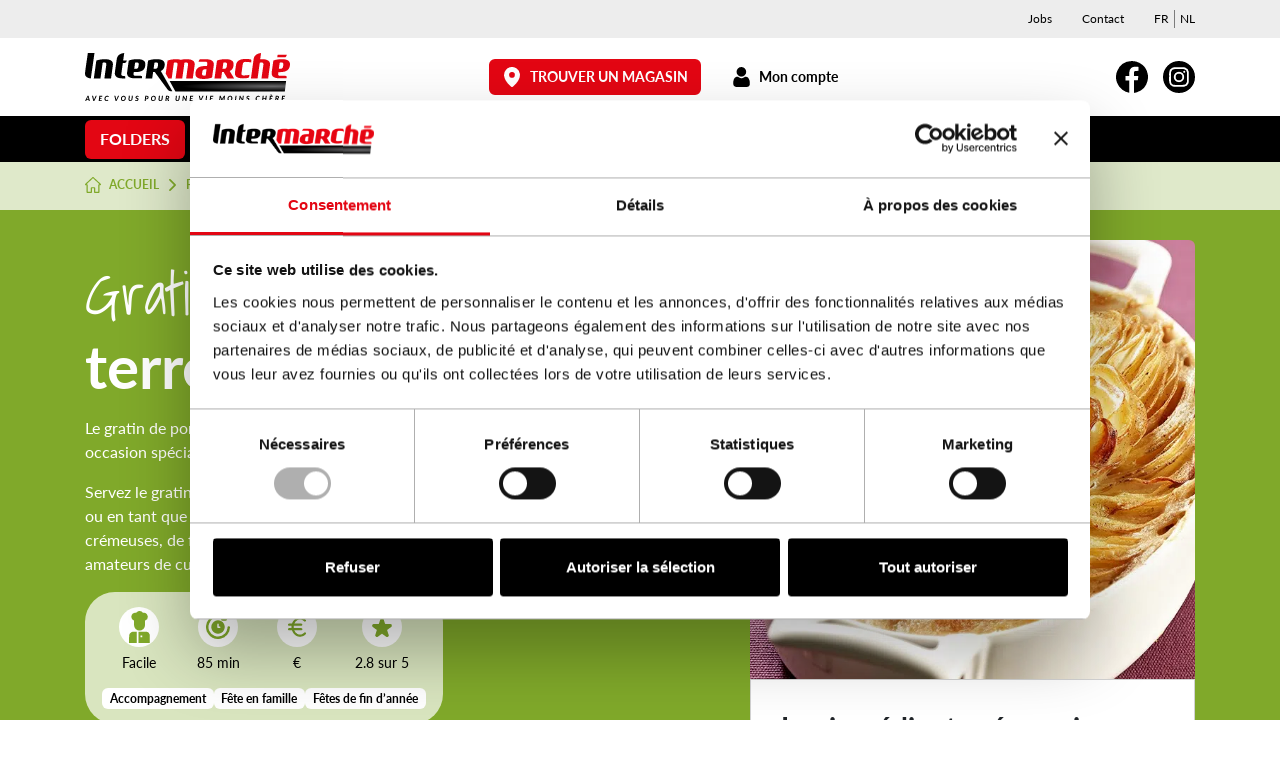

--- FILE ---
content_type: text/html; charset=UTF-8
request_url: https://www.intermarche.be/recettes/gratin-de-pommes-de-terre-au-foie-gras/
body_size: 32242
content:
<!DOCTYPE html>
<html lang="fr-FR" class="h-100">
<head>
	<meta charset="UTF-8">
	<meta http-equiv="X-UA-Compatible" content="IE=edge">
<script>
var gform;gform||(document.addEventListener("gform_main_scripts_loaded",function(){gform.scriptsLoaded=!0}),document.addEventListener("gform/theme/scripts_loaded",function(){gform.themeScriptsLoaded=!0}),window.addEventListener("DOMContentLoaded",function(){gform.domLoaded=!0}),gform={domLoaded:!1,scriptsLoaded:!1,themeScriptsLoaded:!1,isFormEditor:()=>"function"==typeof InitializeEditor,callIfLoaded:function(o){return!(!gform.domLoaded||!gform.scriptsLoaded||!gform.themeScriptsLoaded&&!gform.isFormEditor()||(gform.isFormEditor()&&console.warn("The use of gform.initializeOnLoaded() is deprecated in the form editor context and will be removed in Gravity Forms 3.1."),o(),0))},initializeOnLoaded:function(o){gform.callIfLoaded(o)||(document.addEventListener("gform_main_scripts_loaded",()=>{gform.scriptsLoaded=!0,gform.callIfLoaded(o)}),document.addEventListener("gform/theme/scripts_loaded",()=>{gform.themeScriptsLoaded=!0,gform.callIfLoaded(o)}),window.addEventListener("DOMContentLoaded",()=>{gform.domLoaded=!0,gform.callIfLoaded(o)}))},hooks:{action:{},filter:{}},addAction:function(o,r,e,t){gform.addHook("action",o,r,e,t)},addFilter:function(o,r,e,t){gform.addHook("filter",o,r,e,t)},doAction:function(o){gform.doHook("action",o,arguments)},applyFilters:function(o){return gform.doHook("filter",o,arguments)},removeAction:function(o,r){gform.removeHook("action",o,r)},removeFilter:function(o,r,e){gform.removeHook("filter",o,r,e)},addHook:function(o,r,e,t,n){null==gform.hooks[o][r]&&(gform.hooks[o][r]=[]);var d=gform.hooks[o][r];null==n&&(n=r+"_"+d.length),gform.hooks[o][r].push({tag:n,callable:e,priority:t=null==t?10:t})},doHook:function(r,o,e){var t;if(e=Array.prototype.slice.call(e,1),null!=gform.hooks[r][o]&&((o=gform.hooks[r][o]).sort(function(o,r){return o.priority-r.priority}),o.forEach(function(o){"function"!=typeof(t=o.callable)&&(t=window[t]),"action"==r?t.apply(null,e):e[0]=t.apply(null,e)})),"filter"==r)return e[0]},removeHook:function(o,r,t,n){var e;null!=gform.hooks[o][r]&&(e=(e=gform.hooks[o][r]).filter(function(o,r,e){return!!(null!=n&&n!=o.tag||null!=t&&t!=o.priority)}),gform.hooks[o][r]=e)}});
</script>

	<meta name="viewport" content="width=device-width, initial-scale=1, maximum-scale=5">
    <link rel="dns-prefetch" href="https://p.typekit.net">
    <link data-minify="1" rel="preconnect" href="https://www.intermarche.be/files/cache/min/1/zxj0bci.css?ver=1769413415">
    <link data-minify="1" rel="preload" href="https://www.intermarche.be/files/cache/min/1/zxj0bci.css?ver=1769413415" as="style">
    <link data-minify="1" rel="preload" href="https://www.intermarche.be/files/cache/min/1/zxj0bci.css?ver=1769413415" data-rocket-async="style" as="style" onload="this.onload=null;this.rel='stylesheet'" onerror="this.removeAttribute('data-rocket-async')" >
	<script type="text/javascript" data-cookieconsent="ignore">
	window.dataLayer = window.dataLayer || [];

	function gtag() {
		dataLayer.push(arguments);
	}

	gtag("consent", "default", {
		ad_personalization: "denied",
		ad_storage: "denied",
		ad_user_data: "denied",
		analytics_storage: "denied",
		functionality_storage: "denied",
		personalization_storage: "denied",
		security_storage: "granted",
		wait_for_update: 500,
	});
	gtag("set", "ads_data_redaction", true);
	gtag("set", "url_passthrough", true);
</script>
<script type="text/javascript"
		id="Cookiebot"
		src="https://consent.cookiebot.com/uc.js"
		data-implementation="wp"
		data-cbid="963af23a-09a8-4a53-a500-f41602e9d280"
						data-culture="FR"
				data-blockingmode="auto"
	></script>
<meta name='robots' content='index, follow, max-image-preview:large, max-snippet:-1, max-video-preview:-1' />
	<style>img:is([sizes="auto" i], [sizes^="auto," i]) { contain-intrinsic-size: 3000px 1500px }</style>
	<link rel="alternate" hreflang="fr" href="https://www.intermarche.be/recettes/gratin-de-pommes-de-terre-au-foie-gras/" />
<link rel="alternate" hreflang="nl" href="https://www.intermarche.be/nl/kookrecept/aardappelgratin-met-foie-gras/" />
<link rel="alternate" hreflang="x-default" href="https://www.intermarche.be/recettes/gratin-de-pommes-de-terre-au-foie-gras/" />
<!-- Google tag (gtag.js) Consent Mode dataLayer added by Site Kit -->
<script id="google_gtagjs-js-consent-mode-data-layer">
window.dataLayer = window.dataLayer || [];function gtag(){dataLayer.push(arguments);}
gtag('consent', 'default', {"ad_personalization":"denied","ad_storage":"denied","ad_user_data":"denied","analytics_storage":"denied","functionality_storage":"denied","security_storage":"denied","personalization_storage":"denied","region":["AT","BE","BG","CH","CY","CZ","DE","DK","EE","ES","FI","FR","GB","GR","HR","HU","IE","IS","IT","LI","LT","LU","LV","MT","NL","NO","PL","PT","RO","SE","SI","SK"],"wait_for_update":500});
window._googlesitekitConsentCategoryMap = {"statistics":["analytics_storage"],"marketing":["ad_storage","ad_user_data","ad_personalization"],"functional":["functionality_storage","security_storage"],"preferences":["personalization_storage"]};
window._googlesitekitConsents = {"ad_personalization":"denied","ad_storage":"denied","ad_user_data":"denied","analytics_storage":"denied","functionality_storage":"denied","security_storage":"denied","personalization_storage":"denied","region":["AT","BE","BG","CH","CY","CZ","DE","DK","EE","ES","FI","FR","GB","GR","HR","HU","IE","IS","IT","LI","LT","LU","LV","MT","NL","NO","PL","PT","RO","SE","SI","SK"],"wait_for_update":500};
</script>
<!-- End Google tag (gtag.js) Consent Mode dataLayer added by Site Kit -->

	<!-- This site is optimized with the Yoast SEO plugin v26.0 - https://yoast.com/wordpress/plugins/seo/ -->
	<title>Recette de gratin de pommes de terre au foie gras | Intermarché</title>
<link crossorigin data-rocket-preconnect href="https://www.gstatic.com" rel="preconnect">
<link crossorigin data-rocket-preconnect href="https://consentcdn.cookiebot.com" rel="preconnect">
<link crossorigin data-rocket-preconnect href="https://consent.cookiebot.com" rel="preconnect">
<link crossorigin data-rocket-preconnect href="https://www.googletagmanager.com" rel="preconnect">
<link crossorigin data-rocket-preconnect href="https://www.google.com" rel="preconnect">
<style id="rocket-critical-css">@font-face{font-family:"lato";src:url("https://use.typekit.net/af/50d55e/000000000000000000015235/27/l?primer=7cdcb44be4a7db8877ffa5c0007b8dd865b3bbc383831fe2ea177f62257a9191&fvd=n9&v=3") format("woff2"),url("https://use.typekit.net/af/50d55e/000000000000000000015235/27/d?primer=7cdcb44be4a7db8877ffa5c0007b8dd865b3bbc383831fe2ea177f62257a9191&fvd=n9&v=3") format("woff"),url("https://use.typekit.net/af/50d55e/000000000000000000015235/27/a?primer=7cdcb44be4a7db8877ffa5c0007b8dd865b3bbc383831fe2ea177f62257a9191&fvd=n9&v=3") format("opentype");font-display:swap;font-style:normal;font-weight:900;font-stretch:normal}@font-face{font-family:"lato";src:url("https://use.typekit.net/af/220823/000000000000000000015231/27/l?primer=7cdcb44be4a7db8877ffa5c0007b8dd865b3bbc383831fe2ea177f62257a9191&fvd=n7&v=3") format("woff2"),url("https://use.typekit.net/af/220823/000000000000000000015231/27/d?primer=7cdcb44be4a7db8877ffa5c0007b8dd865b3bbc383831fe2ea177f62257a9191&fvd=n7&v=3") format("woff"),url("https://use.typekit.net/af/220823/000000000000000000015231/27/a?primer=7cdcb44be4a7db8877ffa5c0007b8dd865b3bbc383831fe2ea177f62257a9191&fvd=n7&v=3") format("opentype");font-display:swap;font-style:normal;font-weight:700;font-stretch:normal}@font-face{font-family:"lato";src:url("https://use.typekit.net/af/180254/00000000000000000001522c/27/l?primer=7cdcb44be4a7db8877ffa5c0007b8dd865b3bbc383831fe2ea177f62257a9191&fvd=n4&v=3") format("woff2"),url("https://use.typekit.net/af/180254/00000000000000000001522c/27/d?primer=7cdcb44be4a7db8877ffa5c0007b8dd865b3bbc383831fe2ea177f62257a9191&fvd=n4&v=3") format("woff"),url("https://use.typekit.net/af/180254/00000000000000000001522c/27/a?primer=7cdcb44be4a7db8877ffa5c0007b8dd865b3bbc383831fe2ea177f62257a9191&fvd=n4&v=3") format("opentype");font-display:swap;font-style:normal;font-weight:400;font-stretch:normal}@font-face{font-family:"lato";src:url("https://use.typekit.net/af/a18530/00000000000000000001522e/27/l?primer=7cdcb44be4a7db8877ffa5c0007b8dd865b3bbc383831fe2ea177f62257a9191&fvd=n5&v=3") format("woff2"),url("https://use.typekit.net/af/a18530/00000000000000000001522e/27/d?primer=7cdcb44be4a7db8877ffa5c0007b8dd865b3bbc383831fe2ea177f62257a9191&fvd=n5&v=3") format("woff"),url("https://use.typekit.net/af/a18530/00000000000000000001522e/27/a?primer=7cdcb44be4a7db8877ffa5c0007b8dd865b3bbc383831fe2ea177f62257a9191&fvd=n5&v=3") format("opentype");font-display:swap;font-style:normal;font-weight:500;font-stretch:normal}@font-face{font-family:"shadows-into-light";src:url("https://use.typekit.net/af/9398eb/00000000000000007735a144/30/l?primer=7cdcb44be4a7db8877ffa5c0007b8dd865b3bbc383831fe2ea177f62257a9191&fvd=n4&v=3") format("woff2"),url("https://use.typekit.net/af/9398eb/00000000000000007735a144/30/d?primer=7cdcb44be4a7db8877ffa5c0007b8dd865b3bbc383831fe2ea177f62257a9191&fvd=n4&v=3") format("woff"),url("https://use.typekit.net/af/9398eb/00000000000000007735a144/30/a?primer=7cdcb44be4a7db8877ffa5c0007b8dd865b3bbc383831fe2ea177f62257a9191&fvd=n4&v=3") format("opentype");font-display:swap;font-style:normal;font-weight:400;font-stretch:normal}ol,ul{box-sizing:border-box}:root{--wp--preset--font-size--normal:16px;--wp--preset--font-size--huge:42px}ul .wpml-ls-menu-item a{display:flex;align-items:center}.mdp-stellar-box{font-size:initial;font-weight:initial;letter-spacing:initial}.mdp-stellar-box .mdp-box-icon{display:flex;align-items:center;position:relative;margin:0 calc(var(--mdp-stellar-space)/ -2)}.mdp-stellar-box .mdp-box-icon span{white-space:nowrap}.mdp-stellar-box .mdp-box-icon i{margin:0 calc(var(--mdp-stellar-space)/ 2)}.mdp-stellar-box .mdp-stellar-tooltip{display:block;position:absolute;background:#fff;padding:.25rem .75rem;border-radius:8px;box-shadow:0 3.4px 2.7px rgba(0,0,0,.022),0 8.7px 6.9px rgba(0,0,0,.031),0 17.7px 14.2px rgba(0,0,0,.039),0 36.5px 29.2px rgba(0,0,0,.048),0 100px 80px rgba(0,0,0,.07);font-size:smaller;white-space:nowrap;text-align:center;animation-name:mdp-stellar-tooltip-hide;animation-duration:.1s;animation-fill-mode:both}.mdp-stellar-box .mdp-stellar-tooltip:after{content:"";display:block;width:0;height:0;position:absolute;border-top:8px solid #fff;border-bottom:8px solid transparent;border-left:8px solid transparent;border-right:8px solid transparent;left:calc(50% - 8px);bottom:-15px}.mdp-stellar-box .mdp-stellar-results-before{display:block;position:relative;background:#fff;padding:.75rem 1.25rem;border-radius:8px;box-shadow:0 3.4px 2.7px rgba(0,0,0,.022),0 8.7px 6.9px rgba(0,0,0,.031)}.mdp-stellar-box .mdp-stellar-results-before span{white-space:nowrap}.mdp-stellar-box .mdp-stellar-results-before{margin-right:1.25rem;order:-2}.mdp-stellar-box .mdp-stellar-results-before:after{width:0;height:0;content:"";display:block;position:absolute;border-top:8px solid transparent;border-bottom:8px solid transparent;border-left:8px solid #fff;border-right:8px solid transparent;right:-15px;top:calc(50% - 8px)}.mdp-stellar-box .mdp-stellar-buttons .mdp-stellar-stars{display:flex;align-items:center;position:relative}.mdp-stellar-box .mdp-stellar-buttons i{vertical-align:middle;position:relative;font-size:0;line-height:0;border:none;display:inline}.mdp-stellar-box .mdp-stellar-buttons i svg{height:auto}.mdp-stellar-box .mdp-stellar-buttons i svg:not(.mdp-stellar-bubbles){width:var(--mdp-stellar-size);max-width:var(--mdp-stellar-size);fill:var(--mdp-stellar-color)}.mdp-stellar-box .mdp-stellar-buttons i svg:not(.mdp-stellar-bubbles):last-child{min-width:var(--mdp-stellar-size)}.mdp-stellar-box .mdp-stellar-buttons i svg:not(.mdp-stellar-bubbles):last-child *{fill:var(--mdp-stellar-active)}.mdp-stellar-box .mdp-stellar-buttons i .mdp-stellar-segment{overflow:hidden;position:absolute;top:0}.mdp-stellar-box.bottom-center>div{display:flex;align-items:center;flex-direction:column;text-align:center}.mdp-stellar-box.bottom-center>div .mdp-stellar-description{margin-bottom:.5rem}.mdp-stellar-box.bottom-center>div .mdp-box-icon{text-align:center}@media screen and (max-width:1025px){.mdp-stellar-box .mdp-stellar{flex-wrap:wrap}.mdp-stellar-box .mdp-stellar-buttons>*{margin:.5rem 0}.mdp-stellar-box .mdp-box-icon>*{margin-top:.5rem;margin-bottom:.5rem}.mdp-stellar-box .mdp-stellar-description{margin-top:0!important;margin-bottom:0!important}}@media screen and (max-width:769px){.mdp-stellar-box .mdp-box-icon{flex-wrap:wrap}}@media screen and (max-width:415px){.mdp-stellar-box>div .mdp-stellar-description{max-width:100%!important}}.mdp-hidden{display:none!important}.mdp-stellar-your-rating{font-size:smaller;margin-top:calc(var(--mdp-stellar-size)/ 4)}@keyframes mdp-stellar-tooltip-hide{from{opacity:1;transform:translate3d(0,0,0)}to{opacity:0;transform:translate3d(0,-100%,0)}}:root{--bs-blue:#007bff;--bs-indigo:#6610f2;--bs-purple:#6f42c1;--bs-pink:#d63384;--bs-red:#e30613;--bs-orange:#fd7e14;--bs-yellow:#ffc107;--bs-green:#3aaa35;--bs-teal:#20c997;--bs-cyan:#0dcaf0;--bs-black:#000;--bs-white:#fff;--bs-gray:#6c757d;--bs-gray-dark:#343a40;--bs-gray-100:#f8f9fa;--bs-gray-200:#e9ecef;--bs-gray-300:#dee2e6;--bs-gray-400:#ced4da;--bs-gray-500:#adb5bd;--bs-gray-600:#6c757d;--bs-gray-700:#495057;--bs-gray-800:#343a40;--bs-gray-900:#212529;--bs-primary:#e30613;--bs-secondary:#000;--bs-success:#3aaa35;--bs-info:#007bff;--bs-warning:#ffc107;--bs-danger:#e30613;--bs-light:#ededed;--bs-dark:#212529;--bs-primary-rgb:227,6,19;--bs-secondary-rgb:0,0,0;--bs-success-rgb:58,170,53;--bs-info-rgb:0,123,255;--bs-warning-rgb:255,193,7;--bs-danger-rgb:227,6,19;--bs-light-rgb:237,237,237;--bs-dark-rgb:33,37,41;--bs-white-rgb:255,255,255;--bs-black-rgb:0,0,0;--bs-body-color-rgb:33,37,41;--bs-body-bg-rgb:255,255,255;--bs-font-sans-serif:system-ui,-apple-system,Segoe UI,Roboto,Ubuntu,Cantarell,Noto Sans,sans-serif,"Segoe UI",Roboto,"Helvetica Neue","Noto Sans","Liberation Sans",Arial,sans-serif,"Apple Color Emoji","Segoe UI Emoji","Segoe UI Symbol","Noto Color Emoji";--bs-font-monospace:SFMono-Regular,Menlo,Monaco,Consolas,"Liberation Mono","Courier New",monospace;--bs-gradient:linear-gradient(180deg,hsla(0,0%,100%,.15),hsla(0,0%,100%,0));--bs-body-font-family:lato,-apple-system,BlinkMacSystemFont,Segoe UI,Roboto,Helvetica Neue,Arial,sans-serif,Apple Color Emoji,Segoe UI Emoji,Segoe UI Symbol;--bs-body-font-size:1rem;--bs-body-font-weight:400;--bs-body-line-height:1.5;--bs-body-color:#212529;--bs-body-bg:#fff;--bs-border-width:1px;--bs-border-style:solid;--bs-border-color:#dee2e6;--bs-border-color-translucent:rgba(0,0,0,.175);--bs-border-radius:0.375rem;--bs-border-radius-sm:0.25rem;--bs-border-radius-lg:0.5rem;--bs-border-radius-xl:1rem;--bs-border-radius-2xl:2rem;--bs-border-radius-pill:1.875rem;--bs-link-color:#e30613;--bs-link-hover-color:#b6050f;--bs-code-color:#d63384;--bs-highlight-bg:#fff3cd}*,:after,:before{box-sizing:border-box}@media (prefers-reduced-motion:no-preference){:root{scroll-behavior:smooth}}body{-webkit-text-size-adjust:100%;background-color:#fff;background-color:var(--bs-body-bg);color:#212529;color:var(--bs-body-color);font-family:lato,-apple-system,BlinkMacSystemFont,Segoe UI,Roboto,Helvetica Neue,Arial,sans-serif,Apple Color Emoji,Segoe UI Emoji,Segoe UI Symbol;font-family:var(--bs-body-font-family);font-size:1rem;font-size:var(--bs-body-font-size);font-weight:400;font-weight:var(--bs-body-font-weight);line-height:1.5;line-height:var(--bs-body-line-height);margin:0;text-align:var(--bs-body-text-align)}#pdw-mobile-menu .pdw-mobile-menu-header .pdw-mobile-menu-header-title,.h1,.h4,.h6,h1,h2{font-family:lato,-apple-system,BlinkMacSystemFont,Segoe UI,Roboto,Helvetica Neue,Arial,sans-serif,Apple Color Emoji,Segoe UI Emoji,Segoe UI Symbol;font-weight:700;line-height:1.2;margin-bottom:.46875rem;margin-top:0}.h1,h1{font-size:calc(1.275rem + 3.3vw)}@media (min-width:1200px){.h1,h1{font-size:3.75rem}}h2{font-size:calc(1.15rem + 1.8vw)}@media (min-width:1200px){h2{font-size:2.5rem}}#pdw-mobile-menu .pdw-mobile-menu-header .pdw-mobile-menu-header-title{font-size:calc(1.0875rem + 1.05vw)}@media (min-width:1200px){#pdw-mobile-menu .pdw-mobile-menu-header .pdw-mobile-menu-header-title{font-size:1.875rem}}.h4{font-size:calc(1.075rem + .9vw)}@media (min-width:1200px){.h4{font-size:1.75rem}}.h6{font-size:calc(1.025rem + .3vw)}@media (min-width:1200px){.h6{font-size:1.25rem}}p{margin-bottom:1rem;margin-top:0}ol,ul{padding-left:2rem}ol,ul{margin-bottom:1rem;margin-top:0}ul ul{margin-bottom:0}b,strong{font-weight:bolder}a{color:#e30613;color:var(--bs-link-color);text-decoration:underline}img,svg{vertical-align:middle}label{display:inline-block}button{border-radius:0}button,input{font-family:inherit;font-size:inherit;line-height:inherit;margin:0}button{text-transform:none}button{-webkit-appearance:button}::-moz-focus-inner{border-style:none;padding:0}fieldset{border:0;margin:0;min-width:0;padding:0}legend{float:left;font-size:calc(1.05rem + .6vw);line-height:inherit;margin-bottom:.5rem;padding:0;width:100%}@media (min-width:1200px){legend{font-size:1.5rem}}legend+*{clear:left}::-webkit-datetime-edit-day-field,::-webkit-datetime-edit-fields-wrapper,::-webkit-datetime-edit-hour-field,::-webkit-datetime-edit-minute,::-webkit-datetime-edit-month-field,::-webkit-datetime-edit-text,::-webkit-datetime-edit-year-field{padding:0}::-webkit-inner-spin-button{height:auto}::-webkit-search-decoration{-webkit-appearance:none}::-webkit-color-swatch-wrapper{padding:0}::file-selector-button{-webkit-appearance:button;font:inherit}iframe{border:0}.img-fluid{height:auto;max-width:100%}.container{--bs-gutter-x:1.875rem;--bs-gutter-y:0;margin-left:auto;margin-right:auto;padding-left:calc(var(--bs-gutter-x)*.5);padding-right:calc(var(--bs-gutter-x)*.5);width:100%}@media (min-width:576px){.container{max-width:540px}}@media (min-width:768px){.container{max-width:720px}}@media (min-width:992px){.container{max-width:960px}}@media (min-width:1200px){.container{max-width:1140px}}.row{--bs-gutter-x:1.875rem;--bs-gutter-y:0;display:-webkit-box;display:-ms-flexbox;display:flex;flex-wrap:wrap;margin-left:calc(var(--bs-gutter-x)*-.5);margin-right:calc(var(--bs-gutter-x)*-.5);margin-top:calc(var(--bs-gutter-y)*-1)}.row>*{flex-shrink:0;margin-top:var(--bs-gutter-y);max-width:100%;padding-left:calc(var(--bs-gutter-x)*.5);padding-right:calc(var(--bs-gutter-x)*.5);width:100%}.col-12{flex:0 0 auto;width:100%}@media (min-width:992px){.col-lg-5{flex:0 0 auto;width:41.66666667%}.col-lg-7{flex:0 0 auto;width:58.33333333%}.col-lg-8{flex:0 0 auto;width:66.66666667%}}@media (min-width:1200px){.col-xl-7{flex:0 0 auto;width:58.33333333%}}.gform_wrapper.gravity-theme .gform_fields input[type=text]{-webkit-appearance:none;-moz-appearance:none;appearance:none;background-clip:padding-box;background-color:#fff;border:1px solid #ced4da;border-radius:.375rem;color:#212529;display:block;font-size:1rem;font-weight:400;line-height:1.5;padding:.375rem .75rem;width:100%}.gform_wrapper.gravity-theme .gform_fields input[type=text]::-webkit-date-and-time-value{height:1.5em}.gform_wrapper.gravity-theme .gform_fields input[type=text]::-moz-placeholder{color:#6c757d;opacity:1}#pdw-mobile-menu .pdw-mobile-menu-content ul.mobile-menu>li.btn-menu>a,.pdw-desktop-menu-logo>li.btn-menu>a{--bs-btn-padding-x:0.75rem;--bs-btn-padding-y:0.375rem;--bs-btn-font-family:;--bs-btn-font-size:1rem;--bs-btn-font-weight:700;--bs-btn-line-height:1.5;--bs-btn-color:#212529;--bs-btn-bg:transparent;--bs-btn-border-width:1px;--bs-btn-border-color:transparent;--bs-btn-border-radius:0.375rem;--bs-btn-hover-border-color:transparent;--bs-btn-box-shadow:inset 0 1px 0 hsla(0,0%,100%,.15),0 1px 1px rgba(0,0,0,.075);--bs-btn-disabled-opacity:0.65;--bs-btn-focus-box-shadow:0 0 0 0.25rem rgba(var(--bs-btn-focus-shadow-rgb),.5);background-color:var(--bs-btn-bg);border:var(--bs-btn-border-width) solid var(--bs-btn-border-color);border-radius:var(--bs-btn-border-radius);color:var(--bs-btn-color);display:inline-block;font-family:var(--bs-btn-font-family);font-size:var(--bs-btn-font-size);font-weight:var(--bs-btn-font-weight);line-height:var(--bs-btn-line-height);padding:var(--bs-btn-padding-y) var(--bs-btn-padding-x);text-align:center;text-decoration:none;vertical-align:middle}.pdw-desktop-menu-logo>li.btn-menu>a{--bs-btn-color:#fff;--bs-btn-bg:#e30613;--bs-btn-border-color:#e30613;--bs-btn-hover-color:#fff;--bs-btn-hover-bg:#c10510;--bs-btn-hover-border-color:#b6050f;--bs-btn-focus-shadow-rgb:231,43,54;--bs-btn-active-color:#fff;--bs-btn-active-bg:#b6050f;--bs-btn-active-border-color:#aa050e;--bs-btn-active-shadow:inset 0 3px 5px rgba(0,0,0,.125);--bs-btn-disabled-color:#fff;--bs-btn-disabled-bg:#e30613;--bs-btn-disabled-border-color:#e30613}#pdw-mobile-menu .pdw-mobile-menu-content ul.mobile-menu>li.btn-menu>a{--bs-btn-color:#fff;--bs-btn-bg:#000;--bs-btn-border-color:#000;--bs-btn-hover-color:#fff;--bs-btn-hover-bg:#000;--bs-btn-hover-border-color:#000;--bs-btn-focus-shadow-rgb:38,38,38;--bs-btn-active-color:#fff;--bs-btn-active-bg:#000;--bs-btn-active-border-color:#000;--bs-btn-active-shadow:inset 0 3px 5px rgba(0,0,0,.125);--bs-btn-disabled-color:#fff;--bs-btn-disabled-bg:#000;--bs-btn-disabled-border-color:#000}.badge{--bs-badge-padding-x:0.65em;--bs-badge-padding-y:0.35em;--bs-badge-font-size:0.75em;--bs-badge-font-weight:700;--bs-badge-color:#fff;--bs-badge-border-radius:0.375rem;border-radius:var(--bs-badge-border-radius);color:var(--bs-badge-color);display:inline-block;font-size:var(--bs-badge-font-size);font-weight:var(--bs-badge-font-weight);line-height:1;padding:var(--bs-badge-padding-y) var(--bs-badge-padding-x);text-align:center;vertical-align:baseline;white-space:nowrap}.gfield_description{--bs-alert-bg:transparent;--bs-alert-padding-x:0.9375rem;--bs-alert-padding-y:0.9375rem;--bs-alert-margin-bottom:1rem;--bs-alert-color:inherit;--bs-alert-border-color:transparent;--bs-alert-border:1px solid var(--bs-alert-border-color);--bs-alert-border-radius:0.375rem;background-color:var(--bs-alert-bg);border:var(--bs-alert-border);border-radius:var(--bs-alert-border-radius);color:var(--bs-alert-color);margin-bottom:var(--bs-alert-margin-bottom);padding:var(--bs-alert-padding-y) var(--bs-alert-padding-x);position:relative}.text-truncate{overflow:hidden;text-overflow:ellipsis;white-space:nowrap}.d-block{display:block!important}.d-flex{display:-webkit-box!important;display:-ms-flexbox!important;display:flex!important}.d-inline-flex{display:-webkit-inline-box!important;display:-ms-inline-flexbox!important;display:inline-flex!important}.d-none{display:none!important}.h-100{height:100%!important}.min-vh-100{min-height:100vh!important}.flex-column{flex-direction:column!important}.flex-wrap{flex-wrap:wrap!important}.justify-content-center{justify-content:center!important}.justify-content-around{justify-content:space-around!important}.align-items-center{align-items:center!important}.mx-05{margin-left:.46875rem!important;margin-right:.46875rem!important}.mx-auto{margin-left:auto!important;margin-right:auto!important}.my-1{margin-bottom:.9375rem!important;margin-top:.9375rem!important}.mt-1{margin-top:.9375rem!important}.me-05{margin-right:.46875rem!important}.me-1{margin-right:.9375rem!important}.mb-05{margin-bottom:.46875rem!important}.mb-1{margin-bottom:.9375rem!important}.mb-2{margin-bottom:1.875rem!important}.mb-3{margin-bottom:2.8125rem!important}.ms-auto{margin-left:auto!important}.p-1{padding:.9375rem!important}.px-1{padding-left:.9375rem!important;padding-right:.9375rem!important}.py-1{padding-bottom:.9375rem!important;padding-top:.9375rem!important}.pt-2{padding-top:1.875rem!important}.gap-05{gap:.46875rem!important}.gap-1{gap:.9375rem!important}.text-center{text-align:center!important}.text-decoration-none{text-decoration:none!important}.text-primary{--bs-text-opacity:1;color:rgba(227,6,19,var(--bs-text-opacity))!important;color:rgba(var(--bs-primary-rgb),var(--bs-text-opacity))!important}.text-secondary{--bs-text-opacity:1;color:rgba(0,0,0,var(--bs-text-opacity))!important;color:rgba(var(--bs-secondary-rgb),var(--bs-text-opacity))!important}.text-white{--bs-text-opacity:1;color:rgba(255,255,255,var(--bs-text-opacity))!important;color:rgba(var(--bs-white-rgb),var(--bs-text-opacity))!important}.bg-primary{--bs-bg-opacity:1;background-color:rgba(227,6,19,var(--bs-bg-opacity))!important;background-color:rgba(var(--bs-primary-rgb),var(--bs-bg-opacity))!important}.bg-light{--bs-bg-opacity:1;background-color:rgba(237,237,237,var(--bs-bg-opacity))!important;background-color:rgba(var(--bs-light-rgb),var(--bs-bg-opacity))!important}.bg-black{--bs-bg-opacity:1;background-color:rgba(0,0,0,var(--bs-bg-opacity))!important;background-color:rgba(var(--bs-black-rgb),var(--bs-bg-opacity))!important}.bg-white{--bs-bg-opacity:1;background-color:rgba(255,255,255,var(--bs-bg-opacity))!important;background-color:rgba(var(--bs-white-rgb),var(--bs-bg-opacity))!important}.rounded{border-radius:.375rem!important;border-radius:var(--bs-border-radius)!important}.rounded-pill{border-radius:1.875rem!important;border-radius:var(--bs-border-radius-pill)!important}@media (min-width:992px){.d-lg-block{display:block!important}.d-lg-flex{display:-webkit-box!important;display:-ms-flexbox!important;display:flex!important}.d-lg-none{display:none!important}.order-lg-first{order:-1!important}.mb-lg-2{margin-bottom:1.875rem!important}.ms-lg-0{margin-left:0!important}.px-lg-2{padding-left:1.875rem!important;padding-right:1.875rem!important}.pt-lg-1{padding-top:.9375rem!important}.pt-lg-2{padding-top:1.875rem!important}.pb-lg-1{padding-bottom:.9375rem!important}}.glide *{box-sizing:inherit}.gform_wrapper .top_label .gfield_label{margin-bottom:0}@media (min-width:992px){.ht-lg-7{margin-top:-6.5625rem!important}}.pdw-desktop-menu{align-items:stretch;display:-webkit-box;display:-ms-flexbox;display:flex;justify-content:space-between}.pdw-desktop-menu,.pdw-desktop-menu ul{list-style:none;margin:0;padding:0}.pdw-desktop-menu>li{align-items:stretch;justify-content:stretch;position:relative}.pdw-desktop-menu>li,.pdw-desktop-menu>li>a{display:-webkit-box;display:-ms-flexbox;display:flex}.pdw-desktop-menu>li>a{align-items:center;justify-content:center;padding:15px}@media (max-width:1199.98px){.pdw-desktop-menu>li>a{letter-spacing:-.5px;padding:.9375rem .46875rem}}.pdw-desktop-menu>li>ul{background:#fff;box-shadow:0 .125rem .25rem rgba(0,0,0,.075);left:0;opacity:0;position:absolute;top:100%;transform:translateY(-30px);width:300px;z-index:1001}.pdw-desktop-menu>li>ul a{padding:7.5px 15px;white-space:normal}.pdw-desktop-menu>li:last-child>ul{left:auto;right:0}.pdw-desktop-menu a{color:#000;display:block;text-decoration:none;white-space:nowrap}#pdw-mobile-menu{background:#fff;bottom:0;box-shadow:0 0 0 transparent;color:#000;font-family:lato,-apple-system,BlinkMacSystemFont,Segoe UI,Roboto,Helvetica Neue,Arial,sans-serif,Apple Color Emoji,Segoe UI Emoji,Segoe UI Symbol;max-width:100%;overflow-y:auto;padding:0 .9375rem;position:fixed;right:0;top:0;transform:translateX(300px);width:300px;z-index:100000}#pdw-mobile-menu:after,#pdw-mobile-menu:before{content:" ";display:table}#pdw-mobile-menu ul.mobile-menu{list-style:none;margin:0;padding:5.625rem 0;width:100%}#pdw-mobile-menu ul.mobile-menu li a{align-items:center;text-decoration:none}#pdw-mobile-menu ul.mobile-menu>li{margin:0;padding:0}#pdw-mobile-menu ul.mobile-menu>li:last-child a{border-bottom:0}#pdw-mobile-menu ul.mobile-menu>li>a{border-bottom:1px solid rgba(0,0,0,.15);color:#000;display:-webkit-box;display:-ms-flexbox;display:flex;font-size:1.25rem;font-weight:700;line-height:1.25;padding:.9375rem}#pdw-mobile-menu ul.mobile-menu>li ul.sub-menu{border-bottom:1px solid rgba(0,0,0,.15);list-style:none;margin:0;padding:.46875rem 0 .46875rem .9375rem}#pdw-mobile-menu ul.mobile-menu>li ul.sub-menu li{margin:0;padding:0}#pdw-mobile-menu ul.mobile-menu>li ul.sub-menu li a{color:#000;display:-webkit-box;display:-ms-flexbox;display:flex;font-size:1rem;font-weight:400;line-height:1.25;padding:.46875rem}#pdw-mobile-menu .pdw-mobile-menu-close{align-items:center;-webkit-appearance:none;-moz-appearance:none;appearance:none;background:transparent;border:1px solid rgba(0,0,0,.3);border-radius:.75rem;color:#000;display:-webkit-box;display:-ms-flexbox;display:flex;font-size:1.35rem;height:1.5rem;justify-content:center;line-height:1;margin:0;padding:0;position:absolute;right:.9375rem;top:.9375rem;width:1.5rem}#pdw-mobile-menu .pdw-mobile-menu-close-icon{position:relative;width:.75rem}#pdw-mobile-menu .pdw-mobile-menu-close-icon:after,#pdw-mobile-menu .pdw-mobile-menu-close-icon:before{background:#000;content:"";height:1px;left:0;position:absolute;top:0;transform-origin:center center;width:.75rem}#pdw-mobile-menu .pdw-mobile-menu-close-icon:after{transform:rotate(45deg)}#pdw-mobile-menu .pdw-mobile-menu-close-icon:before{transform:rotate(-45deg)}.pdw-carousel .pdw-carousel-controls-overlay{align-items:center;bottom:0;display:-webkit-box;display:-ms-flexbox;display:flex;justify-content:space-between;left:10px;opacity:0;position:absolute;right:10px;top:0}@media (max-width:991.98px){.pdw-carousel .pdw-carousel-controls-overlay{left:-5px;opacity:1;right:-5px}}.pdw-carousel .pdw-carousel-controls-overlay .pdw-carousel-next,.pdw-carousel .pdw-carousel-controls-overlay .pdw-carousel-prev{opacity:.5}html{scroll-behavior:smooth}button{-webkit-appearance:none;-moz-appearance:none;appearance:none}.page-header{background-position:50%;background-size:cover}.pdw-icon-map-marker{position:relative}.pdw-icon-map-marker:before{background:currentColor;content:"";display:block;height:1em;-webkit-mask:url(https://www.intermarche.be/files/themes/produweb-theme/assets/img/map-marker.svg);mask:url(https://www.intermarche.be/files/themes/produweb-theme/assets/img/map-marker.svg);-webkit-mask-position:center center;mask-position:center center;-webkit-mask-repeat:no-repeat;mask-repeat:no-repeat;-webkit-mask-size:contain;mask-size:contain;width:1em}.pdw-icon-user{position:relative}.pdw-icon-user:before{background:currentColor;content:"";display:block;height:1em;-webkit-mask:url(https://www.intermarche.be/files/themes/produweb-theme/assets/img/user.svg);mask:url(https://www.intermarche.be/files/themes/produweb-theme/assets/img/user.svg);-webkit-mask-position:center center;mask-position:center center;-webkit-mask-repeat:no-repeat;mask-repeat:no-repeat;-webkit-mask-size:contain;mask-size:contain;width:1em}.pdw-icon-period{position:relative}.pdw-icon-period:before{background:currentColor;content:"";display:block;height:1em;-webkit-mask:url(https://www.intermarche.be/files/themes/produweb-theme/assets/img/period.svg);mask:url(https://www.intermarche.be/files/themes/produweb-theme/assets/img/period.svg);-webkit-mask-position:center center;mask-position:center center;-webkit-mask-repeat:no-repeat;mask-repeat:no-repeat;-webkit-mask-size:contain;mask-size:contain;width:1em}.pdw-icon-chef{position:relative}.pdw-icon-chef:before{background:currentColor;content:"";display:block;height:1em;-webkit-mask:url(https://www.intermarche.be/files/themes/produweb-theme/assets/img/chef.svg);mask:url(https://www.intermarche.be/files/themes/produweb-theme/assets/img/chef.svg);-webkit-mask-position:center center;mask-position:center center;-webkit-mask-repeat:no-repeat;mask-repeat:no-repeat;-webkit-mask-size:contain;mask-size:contain;width:1em}.pdw-icon-star{position:relative}.pdw-icon-star:before{background:currentColor;content:"";display:block;height:1em;-webkit-mask:url(https://www.intermarche.be/files/themes/produweb-theme/assets/img/star.svg);mask:url(https://www.intermarche.be/files/themes/produweb-theme/assets/img/star.svg);-webkit-mask-position:center center;mask-position:center center;-webkit-mask-repeat:no-repeat;mask-repeat:no-repeat;-webkit-mask-size:contain;mask-size:contain;width:1em}.pdw-icon-chevron-right{position:relative}.pdw-icon-chevron-right:before{background:currentColor;content:"";display:block;height:1em;-webkit-mask:url(https://www.intermarche.be/files/themes/produweb-theme/assets/img/chevron-right.svg);mask:url(https://www.intermarche.be/files/themes/produweb-theme/assets/img/chevron-right.svg);-webkit-mask-position:center center;mask-position:center center;-webkit-mask-repeat:no-repeat;mask-repeat:no-repeat;-webkit-mask-size:contain;mask-size:contain;width:1em}.pdw-icon-folder{position:relative}.pdw-icon-folder:before{background:currentColor;content:"";display:block;height:1em;-webkit-mask:url(https://www.intermarche.be/files/themes/produweb-theme/assets/img/folder.svg);mask:url(https://www.intermarche.be/files/themes/produweb-theme/assets/img/folder.svg);-webkit-mask-position:center center;mask-position:center center;-webkit-mask-repeat:no-repeat;mask-repeat:no-repeat;-webkit-mask-size:contain;mask-size:contain;width:1em}.pdw-icon-burger{position:relative}.pdw-icon-burger:before{background:currentColor;content:"";display:block;height:1em;-webkit-mask:url(https://www.intermarche.be/files/themes/produweb-theme/assets/img/burger.svg);mask:url(https://www.intermarche.be/files/themes/produweb-theme/assets/img/burger.svg);-webkit-mask-position:center center;mask-position:center center;-webkit-mask-repeat:no-repeat;mask-repeat:no-repeat;-webkit-mask-size:contain;mask-size:contain;width:1em}.pdw-icon-home{position:relative}.pdw-icon-home:before{background:currentColor;content:"";display:block;height:1em;-webkit-mask:url(https://www.intermarche.be/files/themes/produweb-theme/assets/img/home.svg);mask:url(https://www.intermarche.be/files/themes/produweb-theme/assets/img/home.svg);-webkit-mask-position:center center;mask-position:center center;-webkit-mask-repeat:no-repeat;mask-repeat:no-repeat;-webkit-mask-size:contain;mask-size:contain;width:1em}.pdw-icon-euro{position:relative}.pdw-icon-euro:before{background:currentColor;content:"";display:block;height:1em;-webkit-mask:url(https://www.intermarche.be/files/themes/produweb-theme/assets/img/euro.svg);mask:url(https://www.intermarche.be/files/themes/produweb-theme/assets/img/euro.svg);-webkit-mask-position:center center;mask-position:center center;-webkit-mask-repeat:no-repeat;mask-repeat:no-repeat;-webkit-mask-size:contain;mask-size:contain;width:1em}.pdw-icon-share{position:relative}.pdw-icon-share:before{background:currentColor;content:"";display:block;height:1em;-webkit-mask:url(https://www.intermarche.be/files/themes/produweb-theme/assets/img/share.svg);mask:url(https://www.intermarche.be/files/themes/produweb-theme/assets/img/share.svg);-webkit-mask-position:center center;mask-position:center center;-webkit-mask-repeat:no-repeat;mask-repeat:no-repeat;-webkit-mask-size:contain;mask-size:contain;width:1em}.pdw-icon-print{position:relative}.pdw-icon-print:before{background:currentColor;content:"";display:block;height:1em;-webkit-mask:url(https://www.intermarche.be/files/themes/produweb-theme/assets/img/print.svg);mask:url(https://www.intermarche.be/files/themes/produweb-theme/assets/img/print.svg);-webkit-mask-position:center center;mask-position:center center;-webkit-mask-repeat:no-repeat;mask-repeat:no-repeat;-webkit-mask-size:contain;mask-size:contain;width:1em}.pdw-icon-plus-circle{position:relative}.pdw-icon-plus-circle:before{background:currentColor;content:"";display:block;height:1em;-webkit-mask:url(https://www.intermarche.be/files/themes/produweb-theme/assets/img/plus-circle.svg);mask:url(https://www.intermarche.be/files/themes/produweb-theme/assets/img/plus-circle.svg);-webkit-mask-position:center center;mask-position:center center;-webkit-mask-repeat:no-repeat;mask-repeat:no-repeat;-webkit-mask-size:contain;mask-size:contain;width:1em}.pdw-icon-minus-circle{position:relative}.pdw-icon-minus-circle:before{background:currentColor;content:"";display:block;height:1em;-webkit-mask:url(https://www.intermarche.be/files/themes/produweb-theme/assets/img/minus-circle.svg);mask:url(https://www.intermarche.be/files/themes/produweb-theme/assets/img/minus-circle.svg);-webkit-mask-position:center center;mask-position:center center;-webkit-mask-repeat:no-repeat;mask-repeat:no-repeat;-webkit-mask-size:contain;mask-size:contain;width:1em}.pdw-icon-16:before{height:16px;width:16px}.pdw-icon-20:before{height:20px;width:20px}.pdw-icon-24:before{height:24px;width:24px}.pdw-icon-32:before{height:32px;width:32px}.pdw-icon-40:before{height:40px;width:40px}.pdw-icon-primary:before{background:#e30613;background:var(--bs-primary)}.bg-primary-light{background:rgba(227,6,19,.2)!important;background:rgba(var(--bs-primary-rgb),.2)!important}.pdw-icon-white:before{background:#fff;background:var(--bs-white)}.pdw-mobile-menu-wrapper>div{align-items:center;border-right:1px solid #fff;display:-webkit-box;display:-ms-flexbox;display:flex;flex-grow:1;justify-content:center}.pdw-mobile-menu-wrapper>div:last-child{border-right:none}#pdw-mobile-menu .pdw-mobile-menu-header{align-items:center;border-bottom:1px solid rgba(0,0,0,.15);display:-webkit-box;display:-ms-flexbox;display:flex;height:15vh}#pdw-mobile-menu .pdw-mobile-menu-header .pdw-mobile-menu-header-title{margin:0}#pdw-mobile-menu .pdw-mobile-menu-header .pdw-mobile-menu-close{background:#e30613;border:none;margin-left:auto;position:relative;right:0;top:0}#pdw-mobile-menu .pdw-mobile-menu-header .pdw-mobile-menu-close .pdw-mobile-menu-close-icon:after,#pdw-mobile-menu .pdw-mobile-menu-header .pdw-mobile-menu-close .pdw-mobile-menu-close-icon:before{background:#fff}#pdw-mobile-menu .pdw-mobile-menu-footer{align-items:center;border-top:1px solid rgba(0,0,0,.15);display:-webkit-box;display:-ms-flexbox;display:flex;height:15vh;justify-content:center}#pdw-mobile-menu .pdw-mobile-menu-footer ul.mobile-menu-footer{align-items:center;display:-webkit-box;display:-ms-flexbox;display:flex;list-style:none;margin:0;padding:0}#pdw-mobile-menu .pdw-mobile-menu-footer ul.mobile-menu-footer>li{margin:0 5px}#pdw-mobile-menu .pdw-mobile-menu-footer ul.mobile-menu-footer>li.wpml-ls-current-language>a{background:#e30613;color:#fff}#pdw-mobile-menu .pdw-mobile-menu-footer ul.mobile-menu-footer>li>a{border-radius:5px;color:#e30613;display:block;font-size:.8125rem;font-weight:900;padding:.25rem .5rem;text-decoration:none;text-transform:uppercase}#pdw-mobile-menu .pdw-mobile-menu-content{height:70vh;overflow-y:scroll}#pdw-mobile-menu .pdw-mobile-menu-content ul.mobile-menu{padding:0}#pdw-mobile-menu .pdw-mobile-menu-content ul.mobile-menu>li{align-items:center;border-bottom:1px solid rgba(0,0,0,.15);display:-webkit-box;display:-ms-flexbox;display:flex;flex-wrap:wrap}#pdw-mobile-menu .pdw-mobile-menu-content ul.mobile-menu>li.btn-menu>a{align-items:center;display:-webkit-box;display:-ms-flexbox;display:flex;justify-content:center;margin:.9375rem 0;text-transform:uppercase;width:100%}#pdw-mobile-menu .pdw-mobile-menu-content ul.mobile-menu>li>a{border:none;flex-grow:1;font-size:1rem;padding-left:0;padding-right:0}#pdw-mobile-menu .pdw-mobile-menu-content ul.mobile-menu>li .sub-menu{border:none;max-height:0;overflow:hidden;padding:0;width:100%}.pdw-desktop-menu>li{padding:.234375rem}@media (max-width:1199.98px){.pdw-desktop-menu>li{padding:.234375rem .1171875rem}}.pdw-desktop-menu>li.btn-menu{padding:.234375rem}@media (max-width:1199.98px){.pdw-desktop-menu>li.btn-menu{padding:.234375rem .1171875rem}}.pdw-desktop-menu>li.btn-menu:first-child{padding-left:0}.pdw-desktop-menu>li.btn-menu>a{background-color:#e30613;text-transform:uppercase}.pdw-desktop-menu>li>a{border-radius:.375rem}.pdw-desktop-menu>li>ul{background:#000;border-radius:0 0 .5rem .5rem;overflow:hidden}.pdw-desktop-menu>li>ul li{padding:.234375rem}.pdw-desktop-menu>li>ul li a{border-radius:.375rem;color:#fff}.pdw-desktop-menu-logo>li.btn-menu>a{align-items:center;border-width:1.5px;display:-webkit-box;display:-ms-flexbox;display:flex;font-size:.875rem;font-weight:700;text-transform:uppercase}@media (min-width:992px){.pdw-logo{width:205px}.pdw-desktop-menu-top{align-items:center;display:-webkit-box;display:-ms-flexbox;display:flex;list-style:none;margin:0;padding:.625rem 0}.pdw-desktop-menu-top li{margin-left:1.875rem}.pdw-desktop-menu-top li.wpml-ls-menu-item{border:0;margin-left:1.875rem;padding-left:0}.pdw-desktop-menu-top li.wpml-ls-menu-item:last-child{border-left:1px solid #7c7c7c;margin-left:5px;padding-left:5px}.pdw-desktop-menu-top li a{align-items:center;color:#000;display:-webkit-box;display:-ms-flexbox;display:flex;font-size:.75rem;text-decoration:none}.pdw-desktop-menu-logo{align-items:center;display:-webkit-box;display:-ms-flexbox;display:flex;flex-grow:1;list-style:none;margin:0;max-width:65%;padding:0}.pdw-desktop-menu-logo li{margin-left:.9375rem}.pdw-desktop-menu-logo li a{align-items:center;color:#000;display:-webkit-box;display:-ms-flexbox;display:flex;font-size:.875rem;font-weight:700;text-decoration:none}.pdw-desktop-menu>li>a{padding:.46875rem .9375rem}}@media (min-width:992px)and (max-width:1199.98px){.pdw-desktop-menu>li>a{padding:.46875rem}}@media (min-width:992px){.pdw-desktop-menu>li>ul a{color:#000}.pdw-desktop-menu a{color:#fff;font-weight:700}}.page-header .bg-breadcrumbs{background:hsla(0,0%,100%,.75)}.h1 em,h1 em{font-family:shadows-into-light;font-style:inherit;font-weight:400}.itm-title{align-items:center;display:-webkit-box;display:-ms-flexbox;display:flex;gap:.625rem;margin-bottom:.9375rem}.itm-title:after,.itm-title:before{background:#e30613;background:var(--bs-primary);content:"";display:inline-block;flex-shrink:0;height:1px;width:2.5rem}#pdw-mobile-menu .pdw-mobile-menu-content ul.mobile-menu>li.btn-menu>a:not(.btn-link),.pdw-desktop-menu-logo>li.btn-menu>a:not(.btn-link){text-transform:uppercase}.pdw-newsletter_wrapper.gform_wrapper.gravity-theme .pdw-newsletter .gfield:not(.gfield--width-full){grid-column:span 9}@media (min-width:992px){.pdw-newsletter_wrapper.gform_wrapper.gravity-theme .pdw-newsletter .gfield:not(.gfield--width-full){grid-column:span 10}}body .gform_wrapper.gravity-theme .gfield_description{font-size:12px;font-style:italic;padding:0}.page-header .breadcrumbs{font-size:.75rem;font-weight:700;line-height:1;padding:.9375rem 0;text-transform:uppercase}.page-header .breadcrumbs a{text-decoration:none}.page-header .breadcrumbs a,.page-header .breadcrumbs span{align-items:center;display:-webkit-inline-box;display:-ms-inline-flexbox;display:inline-flex}.single-recipe #content{--bs-primary:#80a92a;--bs-primary-rgb:128,169,42;--bs-link-color:#80a92a;--bs-link-hover-color:rgba(var(--bs-primary-rgb),.75)}.single-recipe #content a:not(.btn):not(.rev-btn):not(.gform-button):not(.vc_btn3){color:#e30613;color:var(--bs-link-color)}.recipe-details{background:hsla(0,0%,100%,.7);border-radius:30px}.recipe-details .recipe-features .recipe-feature{flex-direction:column}.recipe-details .recipe-features .recipe-feature .mdp-stellar-box{margin-right:.25em}.recipe-features .recipe-feature{align-items:center;display:-webkit-box;display:-ms-flexbox;display:flex;font-size:.875rem;text-align:center}.recipe-features .recipe-feature .pdw-icon-wrapper-circle{align-items:center;background:#fff;border-radius:20px;display:-webkit-box;display:-ms-flexbox;display:flex;height:40px;justify-content:center;margin-bottom:5px;width:40px}.recipe-features .recipe-feature .mdp-stellar-box[data-voted="0"]:before{content:"-";display:block;font-size:.875rem;line-height:1.5}.recipe-features .recipe-feature .mdp-stellar-box .mdp-stellar-description,.recipe-features .recipe-feature .mdp-stellar-box[data-voted="0"] .mdp-stellar{display:none}.recipe-features .recipe-feature .mdp-stellar-box .mdp-stellar-buttons .mdp-box-icon{margin:0;padding:0}.recipe-features .recipe-feature .mdp-stellar-box .mdp-stellar-buttons .mdp-box-icon .mdp-stellar-stars,.recipe-features .recipe-feature .mdp-stellar-box .mdp-stellar-buttons .mdp-box-icon .mdp-stellar-tooltip{display:none}.recipe-features .recipe-feature .mdp-stellar-box .mdp-stellar-buttons .mdp-box-icon .mdp-stellar-results-before{background:transparent;border:none;box-shadow:none;margin:0;padding:0}.recipe-features .recipe-feature .mdp-stellar-box .mdp-stellar-buttons .mdp-box-icon .mdp-stellar-results-before:after{display:none}.recipe-features .recipe-feature .mdp-stellar-box .mdp-stellar-buttons .mdp-box-icon .mdp-stellar-results-before .mdp-stellar-results{display:block;font-size:.875rem}.recipe-actions .pdw-icon-wrapper-rounded{align-items:center;background:hsla(0,0%,100%,.7);border-radius:5px;display:-webkit-box;display:-ms-flexbox;display:flex;height:40px;justify-content:center;opacity:1;width:40px}.recipe-terms .badge{opacity:1}@media (min-width:992px){.recipe-portion-calculator-wrapper{border:1px solid rgba(0,0,0,.175);border:1px solid var(--bs-border-color-translucent);border-radius:0 0 .375rem .375rem}}.recipe-portion-calculator .recipe-portion-calculator-control .recipe-portion-current{font-size:1.125rem;font-weight:700}.recipe-ingredients{list-style:none;margin:0;padding:0}.recipe-steps{padding-left:1rem}.recipe-rating .mdp-stellar-results-before{display:none}@media (min-width:992px){.recipe-img{border-bottom-left-radius:0!important;border-bottom-right-radius:0!important;height:calc(100% - 3.75rem);-o-object-fit:cover;object-fit:cover}}body .gform_wrapper.gravity-theme .gfield_label{font-size:.875rem;line-height:1;margin:0 0 5px;padding:0;position:relative;width:auto}iframe{max-width:100%}.gform_wrapper.gravity-theme .gform_validation_container,body .gform_wrapper.gravity-theme .gform_body .gform_fields .gfield.gform_validation_container,body .gform_wrapper.gravity-theme .gform_fields .gfield.gform_validation_container,body .gform_wrapper.gravity-theme .gform_validation_container{display:none!important;left:-9000px;position:absolute!important}@media only screen and (max-width:641px){.gform_wrapper.gravity-theme input:not([type=radio]):not([type=checkbox]):not([type=image]):not([type=file]){line-height:2;min-height:32px}}.gform_wrapper.gravity-theme .gform_hidden{display:none}.gform_wrapper.gravity-theme .gfield input{max-width:100%}.gform_wrapper.gravity-theme *{box-sizing:border-box}.gform_wrapper.gravity-theme .gfield{grid-column:1/-1;min-width:0}@media (max-width:640px){.gform_wrapper.gravity-theme .gfield:not(.gfield--width-full){grid-column:1/-1}}.gform_wrapper.gravity-theme .gfield_label{display:inline-block;font-size:16px;font-weight:700;margin-bottom:8px;padding:0}.gform_wrapper.gravity-theme .gform_footer input{align-self:flex-end}.gform_wrapper.gravity-theme .gfield_description{clear:both;font-family:inherit;font-size:15px;letter-spacing:normal;line-height:inherit;padding-top:13px;width:100%}.gform_wrapper.gravity-theme .gform_footer input{margin-bottom:8px}.gform_wrapper.gravity-theme .gform_footer input+input{margin-left:8px}.gform_wrapper.gravity-theme input[type=text]{font-size:15px;margin-bottom:0;margin-top:0;padding:8px}</style><link rel="preload" data-rocket-preload as="image" href="https://www.intermarche.be/files/uploads/2022/08/recettes_finannee_2017_gratin-de-pommes-de-terre-au-foies-gras.jpg.webp" imagesrcset="https://www.intermarche.be/files/uploads/2022/08/recettes_finannee_2017_gratin-de-pommes-de-terre-au-foies-gras.jpg.webp 850w,https://www.intermarche.be/files/uploads/2022/08/recettes_finannee_2017_gratin-de-pommes-de-terre-au-foies-gras-300x219.jpg.webp 300w,https://www.intermarche.be/files/uploads/2022/08/recettes_finannee_2017_gratin-de-pommes-de-terre-au-foies-gras-768x560.jpg.webp 768w" imagesizes="(max-width: 850px) 100vw, 850px" fetchpriority="high">
	<meta name="description" content="Découvrez notre recette de gratin de pommes de terre au foie gras, une recette délicieuse, parfaite pour une occasion spéciale ou un repas festif." />
	<link rel="canonical" href="https://www.intermarche.be/recettes/gratin-de-pommes-de-terre-au-foie-gras/" />
	<meta property="og:locale" content="fr_FR" />
	<meta property="og:type" content="article" />
	<meta property="og:title" content="Recette de gratin de pommes de terre au foie gras | Intermarché" />
	<meta property="og:description" content="Découvrez notre recette de gratin de pommes de terre au foie gras, une recette délicieuse, parfaite pour une occasion spéciale ou un repas festif." />
	<meta property="og:url" content="https://www.intermarche.be/recettes/gratin-de-pommes-de-terre-au-foie-gras/" />
	<meta property="og:site_name" content="Intermarché" />
	<meta property="article:publisher" content="https://www.facebook.com/intermarchebelgique" />
	<meta property="article:modified_time" content="2023-11-28T15:17:43+00:00" />
	<meta property="og:image" content="https://www.intermarche.be/files/uploads/2022/08/recettes_finannee_2017_gratin-de-pommes-de-terre-au-foies-gras.jpg" />
	<meta property="og:image:width" content="850" />
	<meta property="og:image:height" content="620" />
	<meta property="og:image:type" content="image/jpeg" />
	<meta name="twitter:card" content="summary_large_image" />
	<script type="application/ld+json" class="yoast-schema-graph">{"@context":"https://schema.org","@graph":[{"@type":"Recipe","@id":"https://www.intermarche.be#/schema/Recipe/1848","url":"https://www.intermarche.be/recettes/gratin-de-pommes-de-terre-au-foie-gras/","name":"Gratin de pommes de terre au foie gras","isPartOf":{"@id":"https://www.intermarche.be/#website"},"image":{"@id":"https://www.intermarche.be/files/uploads/2022/08/recettes_finannee_2017_gratin-de-pommes-de-terre-au-foies-gras.jpg"},"thumbnailUrl":"https://www.intermarche.be/files/uploads/2022/08/recettes_finannee_2017_gratin-de-pommes-de-terre-au-foies-gras.jpg","datePublished":"2022-08-03T13:20:21+02:00","dateModified":"2023-11-28T15:17:43+00:00","description":"Découvrez notre recette de gratin de pommes de terre au foie gras, une recette délicieuse, parfaite pour une occasion spéciale ou un repas festif.","inLanguage":"fr-FR","potentialAction":[{"@type":"ReadAction","target":["https://www.intermarche.be/recettes/gratin-de-pommes-de-terre-au-foie-gras/"]}],"recipeIngredient":["1.2kg de pommes de terre","50g de foie gras Guillaume Dunoy","100g d’Emmental râpé Pâturages","50cl de lait Pâturages","40cl de crème fraîche Pâturages","30g de beurre Pâturages","3 pincées de muscade Cigalou","Poivre Cigalou"],"recipeInstructions":[{"@type":"HowToStep","text":"Pelez, lavez et tranchez finement les pommes de terre.\n","url":"https://www.intermarche.be/recettes/gratin-de-pommes-de-terre-au-foie-gras/#recipe-step-1"},{"@type":"HowToStep","text":"Préchauffez le four à 180°C (th. 6)\n","url":"https://www.intermarche.be/recettes/gratin-de-pommes-de-terre-au-foie-gras/#recipe-step-2"},{"@type":"HowToStep","text":"Faites chauffer le lait\n","url":"https://www.intermarche.be/recettes/gratin-de-pommes-de-terre-au-foie-gras/#recipe-step-3"},{"@type":"HowToStep","text":"Dans un plat à gratin beurré, disposez une couche de pommes de terre, ajoutez le foie gras coupé en petits morceaux, versez le lait chaud avec sel, poivre et muscade ainsi que le reste de la crème\n","url":"https://www.intermarche.be/recettes/gratin-de-pommes-de-terre-au-foie-gras/#recipe-step-4"},{"@type":"HowToStep","text":"Complétez de tranches de pommes de terre joliment disposées, déposez des noisettes de beurre et parsemez de Emmental râpé. Enfournez 1 h\n","url":"https://www.intermarche.be/recettes/gratin-de-pommes-de-terre-au-foie-gras/#recipe-step-5"}],"totalTime":"PT85M","prepTime":"PT25M","cookTime":"PT60M","recipeCategory":"Accompagnement","mainEntityOfPage":"https://www.intermarche.be/recettes/gratin-de-pommes-de-terre-au-foie-gras/"},{"@type":"ImageObject","inLanguage":"fr-FR","@id":"https://www.intermarche.be/recettes/gratin-de-pommes-de-terre-au-foie-gras/#primaryimage","url":"https://www.intermarche.be/files/uploads/2022/08/recettes_finannee_2017_gratin-de-pommes-de-terre-au-foies-gras.jpg","contentUrl":"https://www.intermarche.be/files/uploads/2022/08/recettes_finannee_2017_gratin-de-pommes-de-terre-au-foies-gras.jpg","width":850,"height":620},{"@type":"BreadcrumbList","@id":"https://www.intermarche.be/recettes/gratin-de-pommes-de-terre-au-foie-gras/#breadcrumb","itemListElement":[{"@type":"ListItem","position":1,"name":"Accueil","item":"https://www.intermarche.be/"},{"@type":"ListItem","position":2,"name":"Recettes","item":"https://www.intermarche.be/recettes/"},{"@type":"ListItem","position":3,"name":"Gratin de pommes de terre au foie gras"}]},{"@type":"WebSite","@id":"https://www.intermarche.be/#website","url":"https://www.intermarche.be/","name":"Intermarché Belgique","description":"","publisher":{"@id":"https://www.intermarche.be/#organization"},"potentialAction":[{"@type":"SearchAction","target":{"@type":"EntryPoint","urlTemplate":"https://www.intermarche.be/?s={search_term_string}"},"query-input":{"@type":"PropertyValueSpecification","valueRequired":true,"valueName":"search_term_string"}}],"inLanguage":"fr-FR"},{"@type":"Organization","@id":"https://www.intermarche.be/#organization","name":"Intermarché","url":"https://www.intermarche.be/","logo":{"@type":"ImageObject","inLanguage":"fr-FR","@id":"https://www.intermarche.be/#/schema/logo/image/","url":"https://www.intermarche.be/files/uploads/2022/10/logo-intermarche.png","contentUrl":"https://www.intermarche.be/files/uploads/2022/10/logo-intermarche.png","width":1200,"height":1200,"caption":"Intermarché"},"image":{"@id":"https://www.intermarche.be/#/schema/logo/image/"},"sameAs":["https://www.facebook.com/intermarchebelgique","https://www.instagram.com/intermarchebelgium/"]}]}</script>
	<!-- / Yoast SEO plugin. -->


<link rel='dns-prefetch' href='//www.google.com' />
<link rel='dns-prefetch' href='//www.googletagmanager.com' />

<link rel='preload'  href='https://www.intermarche.be/wp-includes/css/dist/block-library/style.min.css?ver=6.8.3' data-rocket-async="style" as="style" onload="this.onload=null;this.rel='stylesheet'" onerror="this.removeAttribute('data-rocket-async')"  media='all' />
<style id='classic-theme-styles-inline-css'>
/*! This file is auto-generated */
.wp-block-button__link{color:#fff;background-color:#32373c;border-radius:9999px;box-shadow:none;text-decoration:none;padding:calc(.667em + 2px) calc(1.333em + 2px);font-size:1.125em}.wp-block-file__button{background:#32373c;color:#fff;text-decoration:none}
</style>
<style id='global-styles-inline-css'>
:root{--wp--preset--aspect-ratio--square: 1;--wp--preset--aspect-ratio--4-3: 4/3;--wp--preset--aspect-ratio--3-4: 3/4;--wp--preset--aspect-ratio--3-2: 3/2;--wp--preset--aspect-ratio--2-3: 2/3;--wp--preset--aspect-ratio--16-9: 16/9;--wp--preset--aspect-ratio--9-16: 9/16;--wp--preset--color--black: #000000;--wp--preset--color--cyan-bluish-gray: #abb8c3;--wp--preset--color--white: #ffffff;--wp--preset--color--pale-pink: #f78da7;--wp--preset--color--vivid-red: #cf2e2e;--wp--preset--color--luminous-vivid-orange: #ff6900;--wp--preset--color--luminous-vivid-amber: #fcb900;--wp--preset--color--light-green-cyan: #7bdcb5;--wp--preset--color--vivid-green-cyan: #00d084;--wp--preset--color--pale-cyan-blue: #8ed1fc;--wp--preset--color--vivid-cyan-blue: #0693e3;--wp--preset--color--vivid-purple: #9b51e0;--wp--preset--gradient--vivid-cyan-blue-to-vivid-purple: linear-gradient(135deg,rgba(6,147,227,1) 0%,rgb(155,81,224) 100%);--wp--preset--gradient--light-green-cyan-to-vivid-green-cyan: linear-gradient(135deg,rgb(122,220,180) 0%,rgb(0,208,130) 100%);--wp--preset--gradient--luminous-vivid-amber-to-luminous-vivid-orange: linear-gradient(135deg,rgba(252,185,0,1) 0%,rgba(255,105,0,1) 100%);--wp--preset--gradient--luminous-vivid-orange-to-vivid-red: linear-gradient(135deg,rgba(255,105,0,1) 0%,rgb(207,46,46) 100%);--wp--preset--gradient--very-light-gray-to-cyan-bluish-gray: linear-gradient(135deg,rgb(238,238,238) 0%,rgb(169,184,195) 100%);--wp--preset--gradient--cool-to-warm-spectrum: linear-gradient(135deg,rgb(74,234,220) 0%,rgb(151,120,209) 20%,rgb(207,42,186) 40%,rgb(238,44,130) 60%,rgb(251,105,98) 80%,rgb(254,248,76) 100%);--wp--preset--gradient--blush-light-purple: linear-gradient(135deg,rgb(255,206,236) 0%,rgb(152,150,240) 100%);--wp--preset--gradient--blush-bordeaux: linear-gradient(135deg,rgb(254,205,165) 0%,rgb(254,45,45) 50%,rgb(107,0,62) 100%);--wp--preset--gradient--luminous-dusk: linear-gradient(135deg,rgb(255,203,112) 0%,rgb(199,81,192) 50%,rgb(65,88,208) 100%);--wp--preset--gradient--pale-ocean: linear-gradient(135deg,rgb(255,245,203) 0%,rgb(182,227,212) 50%,rgb(51,167,181) 100%);--wp--preset--gradient--electric-grass: linear-gradient(135deg,rgb(202,248,128) 0%,rgb(113,206,126) 100%);--wp--preset--gradient--midnight: linear-gradient(135deg,rgb(2,3,129) 0%,rgb(40,116,252) 100%);--wp--preset--font-size--small: 13px;--wp--preset--font-size--medium: 20px;--wp--preset--font-size--large: 36px;--wp--preset--font-size--x-large: 42px;--wp--preset--spacing--20: 0.44rem;--wp--preset--spacing--30: 0.67rem;--wp--preset--spacing--40: 1rem;--wp--preset--spacing--50: 1.5rem;--wp--preset--spacing--60: 2.25rem;--wp--preset--spacing--70: 3.38rem;--wp--preset--spacing--80: 5.06rem;--wp--preset--shadow--natural: 6px 6px 9px rgba(0, 0, 0, 0.2);--wp--preset--shadow--deep: 12px 12px 50px rgba(0, 0, 0, 0.4);--wp--preset--shadow--sharp: 6px 6px 0px rgba(0, 0, 0, 0.2);--wp--preset--shadow--outlined: 6px 6px 0px -3px rgba(255, 255, 255, 1), 6px 6px rgba(0, 0, 0, 1);--wp--preset--shadow--crisp: 6px 6px 0px rgba(0, 0, 0, 1);}:where(.is-layout-flex){gap: 0.5em;}:where(.is-layout-grid){gap: 0.5em;}body .is-layout-flex{display: flex;}.is-layout-flex{flex-wrap: wrap;align-items: center;}.is-layout-flex > :is(*, div){margin: 0;}body .is-layout-grid{display: grid;}.is-layout-grid > :is(*, div){margin: 0;}:where(.wp-block-columns.is-layout-flex){gap: 2em;}:where(.wp-block-columns.is-layout-grid){gap: 2em;}:where(.wp-block-post-template.is-layout-flex){gap: 1.25em;}:where(.wp-block-post-template.is-layout-grid){gap: 1.25em;}.has-black-color{color: var(--wp--preset--color--black) !important;}.has-cyan-bluish-gray-color{color: var(--wp--preset--color--cyan-bluish-gray) !important;}.has-white-color{color: var(--wp--preset--color--white) !important;}.has-pale-pink-color{color: var(--wp--preset--color--pale-pink) !important;}.has-vivid-red-color{color: var(--wp--preset--color--vivid-red) !important;}.has-luminous-vivid-orange-color{color: var(--wp--preset--color--luminous-vivid-orange) !important;}.has-luminous-vivid-amber-color{color: var(--wp--preset--color--luminous-vivid-amber) !important;}.has-light-green-cyan-color{color: var(--wp--preset--color--light-green-cyan) !important;}.has-vivid-green-cyan-color{color: var(--wp--preset--color--vivid-green-cyan) !important;}.has-pale-cyan-blue-color{color: var(--wp--preset--color--pale-cyan-blue) !important;}.has-vivid-cyan-blue-color{color: var(--wp--preset--color--vivid-cyan-blue) !important;}.has-vivid-purple-color{color: var(--wp--preset--color--vivid-purple) !important;}.has-black-background-color{background-color: var(--wp--preset--color--black) !important;}.has-cyan-bluish-gray-background-color{background-color: var(--wp--preset--color--cyan-bluish-gray) !important;}.has-white-background-color{background-color: var(--wp--preset--color--white) !important;}.has-pale-pink-background-color{background-color: var(--wp--preset--color--pale-pink) !important;}.has-vivid-red-background-color{background-color: var(--wp--preset--color--vivid-red) !important;}.has-luminous-vivid-orange-background-color{background-color: var(--wp--preset--color--luminous-vivid-orange) !important;}.has-luminous-vivid-amber-background-color{background-color: var(--wp--preset--color--luminous-vivid-amber) !important;}.has-light-green-cyan-background-color{background-color: var(--wp--preset--color--light-green-cyan) !important;}.has-vivid-green-cyan-background-color{background-color: var(--wp--preset--color--vivid-green-cyan) !important;}.has-pale-cyan-blue-background-color{background-color: var(--wp--preset--color--pale-cyan-blue) !important;}.has-vivid-cyan-blue-background-color{background-color: var(--wp--preset--color--vivid-cyan-blue) !important;}.has-vivid-purple-background-color{background-color: var(--wp--preset--color--vivid-purple) !important;}.has-black-border-color{border-color: var(--wp--preset--color--black) !important;}.has-cyan-bluish-gray-border-color{border-color: var(--wp--preset--color--cyan-bluish-gray) !important;}.has-white-border-color{border-color: var(--wp--preset--color--white) !important;}.has-pale-pink-border-color{border-color: var(--wp--preset--color--pale-pink) !important;}.has-vivid-red-border-color{border-color: var(--wp--preset--color--vivid-red) !important;}.has-luminous-vivid-orange-border-color{border-color: var(--wp--preset--color--luminous-vivid-orange) !important;}.has-luminous-vivid-amber-border-color{border-color: var(--wp--preset--color--luminous-vivid-amber) !important;}.has-light-green-cyan-border-color{border-color: var(--wp--preset--color--light-green-cyan) !important;}.has-vivid-green-cyan-border-color{border-color: var(--wp--preset--color--vivid-green-cyan) !important;}.has-pale-cyan-blue-border-color{border-color: var(--wp--preset--color--pale-cyan-blue) !important;}.has-vivid-cyan-blue-border-color{border-color: var(--wp--preset--color--vivid-cyan-blue) !important;}.has-vivid-purple-border-color{border-color: var(--wp--preset--color--vivid-purple) !important;}.has-vivid-cyan-blue-to-vivid-purple-gradient-background{background: var(--wp--preset--gradient--vivid-cyan-blue-to-vivid-purple) !important;}.has-light-green-cyan-to-vivid-green-cyan-gradient-background{background: var(--wp--preset--gradient--light-green-cyan-to-vivid-green-cyan) !important;}.has-luminous-vivid-amber-to-luminous-vivid-orange-gradient-background{background: var(--wp--preset--gradient--luminous-vivid-amber-to-luminous-vivid-orange) !important;}.has-luminous-vivid-orange-to-vivid-red-gradient-background{background: var(--wp--preset--gradient--luminous-vivid-orange-to-vivid-red) !important;}.has-very-light-gray-to-cyan-bluish-gray-gradient-background{background: var(--wp--preset--gradient--very-light-gray-to-cyan-bluish-gray) !important;}.has-cool-to-warm-spectrum-gradient-background{background: var(--wp--preset--gradient--cool-to-warm-spectrum) !important;}.has-blush-light-purple-gradient-background{background: var(--wp--preset--gradient--blush-light-purple) !important;}.has-blush-bordeaux-gradient-background{background: var(--wp--preset--gradient--blush-bordeaux) !important;}.has-luminous-dusk-gradient-background{background: var(--wp--preset--gradient--luminous-dusk) !important;}.has-pale-ocean-gradient-background{background: var(--wp--preset--gradient--pale-ocean) !important;}.has-electric-grass-gradient-background{background: var(--wp--preset--gradient--electric-grass) !important;}.has-midnight-gradient-background{background: var(--wp--preset--gradient--midnight) !important;}.has-small-font-size{font-size: var(--wp--preset--font-size--small) !important;}.has-medium-font-size{font-size: var(--wp--preset--font-size--medium) !important;}.has-large-font-size{font-size: var(--wp--preset--font-size--large) !important;}.has-x-large-font-size{font-size: var(--wp--preset--font-size--x-large) !important;}
:where(.wp-block-post-template.is-layout-flex){gap: 1.25em;}:where(.wp-block-post-template.is-layout-grid){gap: 1.25em;}
:where(.wp-block-columns.is-layout-flex){gap: 2em;}:where(.wp-block-columns.is-layout-grid){gap: 2em;}
:root :where(.wp-block-pullquote){font-size: 1.5em;line-height: 1.6;}
</style>
<style id='wpgb-head-inline-css'>
.wp-grid-builder:not(.wpgb-template),.wpgb-facet{opacity:0.01}.wpgb-facet fieldset{margin:0;padding:0;border:none;outline:none;box-shadow:none}.wpgb-facet fieldset:last-child{margin-bottom:40px;}.wpgb-facet fieldset legend.wpgb-sr-only{height:1px;width:1px}
</style>
<link rel='preload'  href='https://www.intermarche.be/files/plugins/sitepress-multilingual-cms/templates/language-switchers/menu-item/style.min.css?ver=1' data-rocket-async="style" as="style" onload="this.onload=null;this.rel='stylesheet'" onerror="this.removeAttribute('data-rocket-async')"  media='all' />
<link data-minify="1" rel='preload'  href='https://www.intermarche.be/files/cache/min/1/files/themes/produweb-theme/assets/css/style.css?ver=1769413415' data-rocket-async="style" as="style" onload="this.onload=null;this.rel='stylesheet'" onerror="this.removeAttribute('data-rocket-async')"  media='all' />
<link rel='preload'  href='https://www.intermarche.be/files/plugins/stellar/css/stellar.min.css?ver=2.3.0' data-rocket-async="style" as="style" onload="this.onload=null;this.rel='stylesheet'" onerror="this.removeAttribute('data-rocket-async')"  media='all' />
<style id='mdp-stellar-inline-css'>

        .mdp-stellar-box, .mdp-stellar-additional-box {
            --mdp-stellar-size: 20px;
            --mdp-stellar-color: rgba(240, 128, 0, 0.3);
            --mdp-stellar-active: rgba(240, 128, 0, 1);
            --mdp-stellar-hover: rgba(240, 128, 0, 0.8);
            --mdp-stellar-space: 10px;
        }
        .mdp-stellar-top {
            --mdp-stellar-size: 20px;
            --mdp-stellar-color: rgba(240, 128, 0, 0.3);
            --mdp-stellar-active: rgba(240, 128, 0, 1);
            --mdp-stellar-hover: rgba(240, 128, 0, 0.8);
            --mdp-stellar-space: 10px;
            --mdp-stellar-gutter: 0px;
        }
</style>
<script id="wpml-cookie-js-extra">
var wpml_cookies = {"wp-wpml_current_language":{"value":"fr","expires":1,"path":"\/"}};
var wpml_cookies = {"wp-wpml_current_language":{"value":"fr","expires":1,"path":"\/"}};
</script>
<script data-minify="1" src="https://www.intermarche.be/files/cache/min/1/files/plugins/sitepress-multilingual-cms/res/js/cookies/language-cookie.js?ver=1769413415" id="wpml-cookie-js" defer data-wp-strategy="defer"></script>
<script id="wp-consent-api-js-extra">
var consent_api = {"consent_type":"optin","waitfor_consent_hook":"","cookie_expiration":"30","cookie_prefix":"wp_consent"};
</script>
<script src="https://www.intermarche.be/files/plugins/wp-consent-api/assets/js/wp-consent-api.min.js?ver=1.0.8" id="wp-consent-api-js" data-rocket-defer defer></script>
<script id="cookiebot-wp-consent-level-api-integration-js-extra">
var cookiebot_category_mapping = {"n=1;p=1;s=1;m=1":{"preferences":1,"statistics":1,"statistics-anonymous":0,"marketing":1},"n=1;p=1;s=1;m=0":{"preferences":1,"statistics":1,"statistics-anonymous":1,"marketing":0},"n=1;p=1;s=0;m=1":{"preferences":1,"statistics":0,"statistics-anonymous":0,"marketing":1},"n=1;p=1;s=0;m=0":{"preferences":1,"statistics":0,"statistics-anonymous":0,"marketing":0},"n=1;p=0;s=1;m=1":{"preferences":0,"statistics":1,"statistics-anonymous":0,"marketing":1},"n=1;p=0;s=1;m=0":{"preferences":0,"statistics":1,"statistics-anonymous":0,"marketing":0},"n=1;p=0;s=0;m=1":{"preferences":0,"statistics":0,"statistics-anonymous":0,"marketing":1},"n=1;p=0;s=0;m=0":{"preferences":0,"statistics":0,"statistics-anonymous":0,"marketing":0}};
var cookiebot_consent_type = {"type":"optin"};
</script>
<script src="https://www.intermarche.be/files/plugins/cookiebot/assets/js/frontend/cb_frame/cookiebot-wp-consent-level-api-integration.js?ver=4.6.0" id="cookiebot-wp-consent-level-api-integration-js"></script>

<!-- Extrait de code de la balise Google (gtag.js) ajouté par Site Kit -->
<!-- Extrait Google Analytics ajouté par Site Kit -->
<script src="https://www.googletagmanager.com/gtag/js?id=G-3EYMSWRWKS" id="google_gtagjs-js" async></script>
<script id="google_gtagjs-js-after">
window.dataLayer = window.dataLayer || [];function gtag(){dataLayer.push(arguments);}
gtag("set","linker",{"domains":["www.intermarche.be"]});
gtag("js", new Date());
gtag("set", "developer_id.dZTNiMT", true);
gtag("config", "G-3EYMSWRWKS");
</script>
<script></script><link rel="https://api.w.org/" href="https://www.intermarche.be/wp-json/" /><link rel="EditURI" type="application/rsd+xml" title="RSD" href="https://www.intermarche.be/xmlrpc.php?rsd" />
<meta name="generator" content="WordPress 6.8.3" />
<link rel='shortlink' href='https://www.intermarche.be/?p=1848' />
<link rel="alternate" title="oEmbed (JSON)" type="application/json+oembed" href="https://www.intermarche.be/wp-json/oembed/1.0/embed?url=https%3A%2F%2Fwww.intermarche.be%2Frecettes%2Fgratin-de-pommes-de-terre-au-foie-gras%2F" />
<link rel="alternate" title="oEmbed (XML)" type="text/xml+oembed" href="https://www.intermarche.be/wp-json/oembed/1.0/embed?url=https%3A%2F%2Fwww.intermarche.be%2Frecettes%2Fgratin-de-pommes-de-terre-au-foie-gras%2F&#038;format=xml" />
<meta name="generator" content="WPML ver:4.8.1 stt:37,4;" />
<meta name="generator" content="Site Kit by Google 1.162.1" /><noscript><style>.wp-grid-builder .wpgb-card.wpgb-card-hidden .wpgb-card-wrapper{opacity:1!important;visibility:visible!important;transform:none!important}.wpgb-facet {opacity:1!important;pointer-events:auto!important}.wpgb-facet *:not(.wpgb-pagination-facet){display:none}</style></noscript><meta name="generator" content="Powered by WPBakery Page Builder - drag and drop page builder for WordPress."/>

<!-- Extrait Google Tag Manager ajouté par Site Kit -->
<script>
			( function( w, d, s, l, i ) {
				w[l] = w[l] || [];
				w[l].push( {'gtm.start': new Date().getTime(), event: 'gtm.js'} );
				var f = d.getElementsByTagName( s )[0],
					j = d.createElement( s ), dl = l != 'dataLayer' ? '&l=' + l : '';
				j.async = true;
				j.src = 'https://www.googletagmanager.com/gtm.js?id=' + i + dl;
				f.parentNode.insertBefore( j, f );
			} )( window, document, 'script', 'dataLayer', 'GTM-KMV6B3H' );
			
</script>

<!-- End Google Tag Manager snippet added by Site Kit -->
		<style id="wp-custom-css">
			body .gform_wrapper.gravity-theme .gfield_label{
	display: block;
}
.gform_wrapper.gravity-theme .field_sublabel_below .ginput_complex {
    align-items: flex-start;
	justify-content: space-between;
}
.gform_wrapper.gravity-theme .ginput_complex .ginput_container_date{
	flex-grow: 1;
}
body #content .gravity-theme.ui-datepicker .ui-datepicker-calendar .ui-datepicker-current-day .ui-state-default {
    background-color: var(--bs-primary);
    border-color: var(--bs-primary);
    color: white;
}
#content {
	overflow-x: hidden;
}
.gform_wrapper.gravity-theme .gfield--type-time.field_sublabel_below .ginput_complex {
    align-items: flex-start;
    justify-content: start;
}		</style>
		<noscript><style> .wpb_animate_when_almost_visible { opacity: 1; }</style></noscript><script>
/*! loadCSS rel=preload polyfill. [c]2017 Filament Group, Inc. MIT License */
(function(w){"use strict";if(!w.loadCSS){w.loadCSS=function(){}}
var rp=loadCSS.relpreload={};rp.support=(function(){var ret;try{ret=w.document.createElement("link").relList.supports("preload")}catch(e){ret=!1}
return function(){return ret}})();rp.bindMediaToggle=function(link){var finalMedia=link.media||"all";function enableStylesheet(){link.media=finalMedia}
if(link.addEventListener){link.addEventListener("load",enableStylesheet)}else if(link.attachEvent){link.attachEvent("onload",enableStylesheet)}
setTimeout(function(){link.rel="stylesheet";link.media="only x"});setTimeout(enableStylesheet,3000)};rp.poly=function(){if(rp.support()){return}
var links=w.document.getElementsByTagName("link");for(var i=0;i<links.length;i++){var link=links[i];if(link.rel==="preload"&&link.getAttribute("as")==="style"&&!link.getAttribute("data-loadcss")){link.setAttribute("data-loadcss",!0);rp.bindMediaToggle(link)}}};if(!rp.support()){rp.poly();var run=w.setInterval(rp.poly,500);if(w.addEventListener){w.addEventListener("load",function(){rp.poly();w.clearInterval(run)})}else if(w.attachEvent){w.attachEvent("onload",function(){rp.poly();w.clearInterval(run)})}}
if(typeof exports!=="undefined"){exports.loadCSS=loadCSS}
else{w.loadCSS=loadCSS}}(typeof global!=="undefined"?global:this))
</script>    <meta name="generator" content="WP Rocket 3.19.4" data-wpr-features="wpr_defer_js wpr_minify_js wpr_async_css wpr_preconnect_external_domains wpr_oci wpr_cache_webp wpr_minify_css wpr_preload_links wpr_desktop" /></head>
<body class="wp-singular recipe-template-default single single-recipe postid-1848 wp-theme-produweb-theme min-vh-100 d-flex flex-column wpb-js-composer js-comp-ver-8.6.1 vc_responsive">
		<!-- Extrait Google Tag Manager (noscript) ajouté par Site Kit -->
		<noscript>
			<iframe src="https://www.googletagmanager.com/ns.html?id=GTM-KMV6B3H" height="0" width="0" style="display:none;visibility:hidden"></iframe>
		</noscript>
		<!-- End Google Tag Manager (noscript) snippet added by Site Kit -->
		<section  class="bg-light d-none d-lg-block d-print-none">
    <div  class="container d-flex">
        <ul id="menu-menu-du-haut" class="pdw-desktop-menu-top ms-auto"><li id="menu-item-34107" class="menu-item menu-item-type-post_type menu-item-object-page menu-item-34107"><a href="https://www.intermarche.be/jobs/">Jobs</a></li>
<li id="menu-item-5149" class="menu-item menu-item-type-custom menu-item-object-custom menu-item-5149"><a href="/faq/">Contact</a></li>
<li id="menu-item-wpml-ls-5-fr" class="menu-item wpml-ls-slot-5 wpml-ls-item wpml-ls-item-fr wpml-ls-current-language wpml-ls-menu-item wpml-ls-first-item menu-item-type-wpml_ls_menu_item menu-item-object-wpml_ls_menu_item menu-item-wpml-ls-5-fr"><a href="https://www.intermarche.be/recettes/gratin-de-pommes-de-terre-au-foie-gras/" title="Passer à FR" aria-label="Passer à FR" role="menuitem"><span class="wpml-ls-native" lang="fr">FR</span></a></li>
<li id="menu-item-wpml-ls-5-nl" class="menu-item wpml-ls-slot-5 wpml-ls-item wpml-ls-item-nl wpml-ls-menu-item wpml-ls-last-item menu-item-type-wpml_ls_menu_item menu-item-object-wpml_ls_menu_item menu-item-wpml-ls-5-nl"><a href="https://www.intermarche.be/nl/kookrecept/aardappelgratin-met-foie-gras/" title="Passer à NL" aria-label="Passer à NL" role="menuitem"><span class="wpml-ls-native" lang="nl">NL</span></a></li>
</ul>    </div>
</section>
<section  class="bg-white d-print-none">
    <div  class="container d-flex py-1">
        <a class="pdw-logo-link mx-auto ms-lg-0" href="https://www.intermarche.be">
            <img class="pdw-logo img-fluid" width="260" height="60" src="https://www.intermarche.be/files/themes/produweb-theme/assets/img/logo-intermarche-fr.svg" alt="Logo" />
        </a>
        <ul id="menu-menu-du-logo" class="pdw-desktop-menu-logo d-none d-lg-flex"><li id="menu-item-4761" class="btn-menu me-1 menu-item menu-item-type-custom menu-item-object-custom menu-item-4761"><a href="/magasins/"><span class="pdw-icon-map-marker pdw-icon-20 pdw-icon-white me-05"></span> Trouver un magasin</a></li>
<li id="menu-item-22" class="menu-item menu-item-type-custom menu-item-object-custom menu-item-22"><a target="_blank" href="https://moncompte.intermarche.be/"><span class="pdw-icon-user pdw-icon-20 me-05"></span> Mon compte</a></li>
<li id="menu-item-23" class="ms-auto menu-item menu-item-type-custom menu-item-object-custom menu-item-23"><a target="_blank" href="https://www.facebook.com/intermarchebelgique"><span class="pdw-icon-facebook pdw-icon-32"></span></a></li>
<li id="menu-item-24" class="menu-item menu-item-type-custom menu-item-object-custom menu-item-24"><a target="_blank" href="https://www.instagram.com/intermarchebelgium/"><span class="pdw-icon-instagram pdw-icon-32"></span></a></li>
</ul>    </div>
</section>
<section  class="bg-black d-print-none">
    <div  class="container">
        <div  class="pdw-mobile-menu-wrapper d-flex d-lg-none align-items-center justify-content-around py-1">
            <div>
                <a class="d-block" href="https://www.intermarche.be/folders/">
                    <span class="pdw-icon-folder pdw-icon-40 pdw-icon-white"></span>
                </a>
            </div>
            <div>
                <a class="d-block" href="https://www.intermarche.be/magasins/">
                    <span class="pdw-icon-map-marker pdw-icon-32 pdw-icon-white"></span>
                </a>
            </div>
            <div class="pdw-mobile-menu-open" data-target="pdw-mobile-menu">
                <span class="pdw-icon-burger pdw-icon-24 pdw-icon-white"></span>
            </div>
        </div>
        <div  class="pdw-desktop-nav-wrapper d-none d-lg-flex">
            <div class="pdw-desktop-menu-wrapper">
                <ul id="menu-menu-principal" class="pdw-desktop-menu"><li id="menu-item-143784" class="btn-menu menu-item menu-item-type-custom menu-item-object-custom menu-item-143784"><a href="/folders/">Folders</a></li>
<li id="menu-item-143785" class="menu-item menu-item-type-custom menu-item-object-custom menu-item-143785"><a href="/produits/">Promotions</a></li>
<li id="menu-item-143786" class="menu-item menu-item-type-post_type menu-item-object-page menu-item-143786"><a href="https://www.intermarche.be/nos-actions/">Nos actions</a></li>
<li id="menu-item-143787" class="menu-item menu-item-type-post_type menu-item-object-page menu-item-143787"><a href="https://www.intermarche.be/la-carte-intermarche/">La carte Intermarché</a></li>
<li id="menu-item-143788" class="menu-item menu-item-type-post_type menu-item-object-page menu-item-has-children menu-item-143788"><a href="https://www.intermarche.be/nos-rayons/">Nos rayons</a>
<ul class="sub-menu">
	<li id="menu-item-143791" class="menu-item menu-item-type-post_type menu-item-object-page menu-item-143791"><a href="https://www.intermarche.be/nos-rayons/boucherie/">Boucherie</a></li>
	<li id="menu-item-143792" class="menu-item menu-item-type-post_type menu-item-object-page menu-item-143792"><a href="https://www.intermarche.be/nos-rayons/fromagerie/">Fromagerie</a></li>
	<li id="menu-item-143793" class="menu-item menu-item-type-post_type menu-item-object-page menu-item-143793"><a href="https://www.intermarche.be/nos-rayons/poissonnerie/">Poissonnerie</a></li>
	<li id="menu-item-143794" class="menu-item menu-item-type-post_type menu-item-object-page menu-item-143794"><a href="https://www.intermarche.be/nos-rayons/boulangerie/">Boulangerie</a></li>
	<li id="menu-item-143796" class="menu-item menu-item-type-post_type menu-item-object-page menu-item-143796"><a href="https://www.intermarche.be/nos-rayons/vins/">Vins</a></li>
	<li id="menu-item-143795" class="menu-item menu-item-type-post_type menu-item-object-page menu-item-143795"><a href="https://www.intermarche.be/nos-rayons/intermoinschers/">InterMoinsChers</a></li>
</ul>
</li>
<li id="menu-item-143789" class="menu-item menu-item-type-custom menu-item-object-custom menu-item-143789"><a href="/recettes/">Recettes</a></li>
<li id="menu-item-143790" class="menu-item menu-item-type-post_type menu-item-object-page menu-item-has-children menu-item-143790"><a href="https://www.intermarche.be/qui-sommes-nous/">Qui sommes-nous ?</a>
<ul class="sub-menu">
	<li id="menu-item-143797" class="menu-item menu-item-type-post_type menu-item-object-page menu-item-143797"><a href="https://www.intermarche.be/qui-sommes-nous/notre-histoire/">Notre histoire</a></li>
	<li id="menu-item-143798" class="menu-item menu-item-type-post_type menu-item-object-page menu-item-143798"><a href="https://www.intermarche.be/avec-vous-pour-demain/">Avec vous pour demain</a></li>
	<li id="menu-item-143799" class="menu-item menu-item-type-post_type menu-item-object-page menu-item-143799"><a href="https://www.intermarche.be/qui-sommes-nous/nos-marques-intermarche/">Nos marques InterMoinsChères</a></li>
	<li id="menu-item-143800" class="menu-item menu-item-type-post_type menu-item-object-page menu-item-143800"><a href="https://www.intermarche.be/intermarche-wanty/">Intermarché-Wanty</a></li>
	<li id="menu-item-212155" class="menu-item menu-item-type-post_type menu-item-object-page menu-item-212155"><a href="https://www.intermarche.be/qui-sommes-nous/intermarche-partenaire-officiel-du-televie/">Partenaire officiel du Télévie</a></li>
	<li id="menu-item-143801" class="menu-item menu-item-type-custom menu-item-object-custom menu-item-143801"><a href="https://www.devenir-mousquetaires.be/">Ouvrir son magasin</a></li>
</ul>
</li>
</ul>            </div>
        </div>
    </div>
</section>

<nav class="pdw-mobile-menu pdw-mobile-menu-accordion d-block d-lg-none d-print-none" id="pdw-mobile-menu">
    <header class="pdw-mobile-menu-header">
        <div class="pdw-mobile-menu-header-title">
            Menu        </div>
        <button class="pdw-mobile-menu-close" data-target="pdw-mobile-menu" aria-label="Fermer le menu mobile">
            <span class="pdw-mobile-menu-close-icon"></span>
        </button>
    </header>
    <section class="pdw-mobile-menu-content">
        <ul id="menu-menu-mobile" class="mobile-menu"><li id="menu-item-107" class="btn-menu menu-item menu-item-type-custom menu-item-object-custom menu-item-107"><a href="https://moncompte.intermarche.be/"><span class="pdw-icon-user pdw-icon-white pdw-icon-24 me-05"></span> Mon compte</a></li>
<li id="menu-item-4356" class="menu-item menu-item-type-custom menu-item-object-custom menu-item-4356"><a href="/folders/">Folders</a></li>
<li id="menu-item-5243" class="menu-item menu-item-type-custom menu-item-object-custom menu-item-5243"><a href="/produits/">Promotions</a></li>
<li id="menu-item-47152" class="menu-item menu-item-type-post_type menu-item-object-page menu-item-47152"><a href="https://www.intermarche.be/nos-actions/">Nos actions</a></li>
<li id="menu-item-110" class="menu-item menu-item-type-post_type menu-item-object-page menu-item-110"><a href="https://www.intermarche.be/la-carte-intermarche/">La carte Intermarché</a></li>
<li id="menu-item-111" class="menu-item menu-item-type-post_type menu-item-object-page menu-item-has-children menu-item-111"><a href="https://www.intermarche.be/nos-rayons/">Nos rayons</a>
<ul class="sub-menu">
	<li id="menu-item-25310" class="menu-item menu-item-type-post_type menu-item-object-page menu-item-25310"><a href="https://www.intermarche.be/nos-rayons/boucherie/">Boucherie</a></li>
	<li id="menu-item-25312" class="menu-item menu-item-type-post_type menu-item-object-page menu-item-25312"><a href="https://www.intermarche.be/nos-rayons/fromagerie/">Fromagerie</a></li>
	<li id="menu-item-25313" class="menu-item menu-item-type-post_type menu-item-object-page menu-item-25313"><a href="https://www.intermarche.be/nos-rayons/poissonnerie/">Poissonnerie</a></li>
	<li id="menu-item-25311" class="menu-item menu-item-type-post_type menu-item-object-page menu-item-25311"><a href="https://www.intermarche.be/nos-rayons/boulangerie/">Boulangerie</a></li>
	<li id="menu-item-25314" class="menu-item menu-item-type-post_type menu-item-object-page menu-item-25314"><a href="https://www.intermarche.be/nos-rayons/vins/">Vins</a></li>
	<li id="menu-item-110229" class="menu-item menu-item-type-post_type menu-item-object-page menu-item-110229"><a href="https://www.intermarche.be/nos-rayons/intermoinschers/">InterMoinsChers</a></li>
</ul>
</li>
<li id="menu-item-214" class="menu-item menu-item-type-custom menu-item-object-custom menu-item-214"><a href="/recettes/">Recettes</a></li>
<li id="menu-item-113" class="menu-item menu-item-type-post_type menu-item-object-page menu-item-has-children menu-item-113"><a href="https://www.intermarche.be/qui-sommes-nous/">Qui sommes-nous ?</a>
<ul class="sub-menu">
	<li id="menu-item-25317" class="menu-item menu-item-type-post_type menu-item-object-page menu-item-25317"><a href="https://www.intermarche.be/qui-sommes-nous/notre-histoire/">Notre histoire</a></li>
	<li id="menu-item-42105" class="menu-item menu-item-type-post_type menu-item-object-page menu-item-42105"><a href="https://www.intermarche.be/avec-vous-pour-demain/">Avec vous pour demain</a></li>
	<li id="menu-item-30910" class="menu-item menu-item-type-post_type menu-item-object-page menu-item-30910"><a href="https://www.intermarche.be/qui-sommes-nous/nos-marques-intermarche/">Nos marques InterMoinsChères</a></li>
	<li id="menu-item-30884" class="menu-item menu-item-type-post_type menu-item-object-page menu-item-30884"><a href="https://www.intermarche.be/intermarche-wanty/">Intermarché-Wanty</a></li>
	<li id="menu-item-212156" class="menu-item menu-item-type-post_type menu-item-object-page menu-item-212156"><a href="https://www.intermarche.be/qui-sommes-nous/intermarche-partenaire-officiel-du-televie/">Partenaire officiel du Télévie</a></li>
	<li id="menu-item-25373" class="menu-item menu-item-type-custom menu-item-object-custom menu-item-25373"><a href="https://www.devenir-mousquetaires.be/">Ouvrir son magasin</a></li>
</ul>
</li>
<li id="menu-item-5085" class="menu-item menu-item-type-custom menu-item-object-custom menu-item-5085"><a href="/magasins/">Trouver un magasin</a></li>
<li id="menu-item-215862" class="menu-item menu-item-type-custom menu-item-object-custom menu-item-215862"><a href="https://facturation.intermarche.be/fr/">Demander une facture</a></li>
<li id="menu-item-34109" class="menu-item menu-item-type-post_type menu-item-object-page menu-item-34109"><a href="https://www.intermarche.be/jobs/">Jobs</a></li>
<li id="menu-item-5150" class="menu-item menu-item-type-custom menu-item-object-custom menu-item-5150"><a href="/faq/">Contact</a></li>
</ul>    </section>
    <footer class="pdw-mobile-menu-footer">
        <ul id="menu-menu-de-langue-mobile" class="mobile-menu-footer"><li id="menu-item-wpml-ls-11-fr" class="menu-item wpml-ls-slot-11 wpml-ls-item wpml-ls-item-fr wpml-ls-current-language wpml-ls-menu-item wpml-ls-first-item menu-item-type-wpml_ls_menu_item menu-item-object-wpml_ls_menu_item menu-item-wpml-ls-11-fr"><a href="https://www.intermarche.be/recettes/gratin-de-pommes-de-terre-au-foie-gras/" title="Passer à FR" aria-label="Passer à FR" role="menuitem"><span class="wpml-ls-native" lang="fr">FR</span></a></li>
<li id="menu-item-wpml-ls-11-nl" class="menu-item wpml-ls-slot-11 wpml-ls-item wpml-ls-item-nl wpml-ls-menu-item wpml-ls-last-item menu-item-type-wpml_ls_menu_item menu-item-object-wpml_ls_menu_item menu-item-wpml-ls-11-nl"><a href="https://www.intermarche.be/nl/kookrecept/aardappelgratin-met-foie-gras/" title="Passer à NL" aria-label="Passer à NL" role="menuitem"><span class="wpml-ls-native" lang="nl">NL</span></a></li>
</ul>    </footer>
</nav>
<div  class="pdw-mobile-menu-overlay pdw-mobile-menu-close"></div>    <section  id="content">
						    <header  class="page-header bg-primary text-white d-print-none">
        <div  class="bg-breadcrumbs">
            <div class="container">
                <div id="breadcrumbs" class="breadcrumbs text-primary text-truncate"><span><span><a href="https://www.intermarche.be/"><span class="pdw-icon pdw-icon-home pdw-icon-primary pdw-icon-16 d-inline-flex me-05"></span> Accueil</a></span> <span class="pdw-icon pdw-icon-chevron-right pdw-icon-primary d-inline-flex mx-05"></span> <span><a href="https://www.intermarche.be/recettes/">Recettes</a></span> <span class="pdw-icon pdw-icon-chevron-right pdw-icon-primary d-inline-flex mx-05"></span> <span class="breadcrumb_last" aria-current="page">Gratin de pommes de terre au foie gras</span></span></div>            </div>
        </div>
    </header>
				                <div  class="bg-primary text-white py-1">
                    <div  class="container pt-lg-1">
                        <div  class="row">
                            <div class="col-12 col-lg-5">
                                <img width="850" height="620" src="https://www.intermarche.be/files/uploads/2022/08/recettes_finannee_2017_gratin-de-pommes-de-terre-au-foies-gras.jpg.webp" class="recipe-img img-fluid rounded wp-post-image" alt="" decoding="async" fetchpriority="high" srcset="https://www.intermarche.be/files/uploads/2022/08/recettes_finannee_2017_gratin-de-pommes-de-terre-au-foies-gras.jpg.webp 850w,https://www.intermarche.be/files/uploads/2022/08/recettes_finannee_2017_gratin-de-pommes-de-terre-au-foies-gras-300x219.jpg.webp 300w,https://www.intermarche.be/files/uploads/2022/08/recettes_finannee_2017_gratin-de-pommes-de-terre-au-foies-gras-768x560.jpg.webp 768w" sizes="(max-width: 850px) 100vw, 850px" />                            </div>
                            <div class="col-12 col-lg-7 order-lg-first">
                                <h1 class="recipe-title h1 my-1">
                                    <em>Gratin</em> de pommes de terre au foie gras                                </h1>
                                <div class="recipe-description">
                                    <p>Le gratin de pommes de terre au foie gras est une recette délicieuse, parfaite pour une occasion spéciale ou un repas festif.</p>
<p>Servez le gratin de pommes de terre au foie gras en accompagnement d&rsquo;une salade verte ou en tant que plat principal pour un repas festif. Cette combinaison de pommes de terre crémeuses, de foie gras fondant et de fromage gratiné est un véritable régal pour les amateurs de cuisine raffinée. Bon appétit !</p>
                                </div>
                                <div class="row">
                                    <div class="col-12 col-lg-8 col-xl-7 col-xxl-6">
                                        <div class="recipe-details text-secondary py-1 px-1 mb-1">
                                            <div class="recipe-features d-flex justify-content-around">
                                                <div class="recipe-feature">
                                                    <div class="pdw-icon-wrapper-circle">
                                                        <span class="pdw-icon-chef pdw-icon-32 pdw-icon-primary"></span>
                                                    </div>
                                                    <span>Facile</span>
                                                </div>
                                                <div class="recipe-feature">
                                                    <div class="pdw-icon-wrapper-circle">
                                                        <span class="pdw-icon-period pdw-icon-24 pdw-icon-primary"></span>
                                                    </div>
                                                    <span>85 min</span>
                                                </div>
                                                <div class="recipe-feature">
                                                    <div class="pdw-icon-wrapper-circle">
                                                        <span class="pdw-icon-euro pdw-icon-20 pdw-icon-primary"></span>
                                                    </div>
                                                    <span>€</span>
                                                </div>
                                                <div class="recipe-feature">
                                                    <div class="pdw-icon-wrapper-circle">
                                                        <span class="pdw-icon-star pdw-icon-20 pdw-icon-primary"></span>
                                                    </div>
                                                    <span class="d-flex">        <!-- Stellar WordPress Plugin - Begin -->
                        <div id="mdp-stellar-1848"
                     class="mdp-stellar-box shortcode bottom-center"
                     data-rating="2.8"
                     data-voted="5"
                    
        data-capacity="5"
        data-round="up"
        data-secrecy="off"
        data-your-rating="hide"
        data-refresh="false"

                                            >
                    
        <div class="mdp-stellar">

            <div class="mdp-stellar-description">
                            </div>

            <div class="mdp-stellar-buttons"
                            >
                
                <span class="mdp-hidden mdp-best-rating" data-rating="5"></span>

                <div id="mdp-box-icon" class="mdp-box-icon mdp-bottom-center" data-rating="5">

                    
                        <div class="mdp-stellar-stars">
                                                            <i data-id="1">
                                    <svg xmlns="http://www.w3.org/2000/svg" viewBox="0 0 32.218 32.218"><path d="M32.143 12.403c-.494-1.545-3.213-1.898-6.092-2.279-1.578-.207-3.371-.441-3.912-.842-.545-.398-1.305-2.035-1.977-3.482C18.94 3.169 17.783.687 16.165.683l-.03-.005c-1.604.027-2.773 2.479-4.016 5.082-.685 1.439-1.464 3.07-2.007 3.465-.549.391-2.342.611-3.925.803-2.876.35-5.599.678-6.107 2.215s1.479 3.426 3.585 5.422c1.156 1.098 2.465 2.342 2.671 2.982s-.143 2.416-.448 3.977c-.558 2.844-1.085 5.537.219 6.5.312.223.704.336 1.167.326 1.331-.021 3.246-1.057 5.097-2.061 1.387-.758 2.96-1.613 3.66-1.621.677 0 2.255.879 3.647 1.654 1.893 1.051 3.852 2.139 5.185 2.117.416-.006.771-.113 1.061-.322 1.312-.945.812-3.637.285-6.492-.29-1.564-.615-3.344-.41-3.984.212-.637 1.536-1.865 2.703-2.955 2.125-1.977 4.131-3.838 3.641-5.383z" /></svg>                                    <div class="mdp-stellar-segment"><svg xmlns="http://www.w3.org/2000/svg" viewBox="0 0 32.218 32.218"><path d="M32.143 12.403c-.494-1.545-3.213-1.898-6.092-2.279-1.578-.207-3.371-.441-3.912-.842-.545-.398-1.305-2.035-1.977-3.482C18.94 3.169 17.783.687 16.165.683l-.03-.005c-1.604.027-2.773 2.479-4.016 5.082-.685 1.439-1.464 3.07-2.007 3.465-.549.391-2.342.611-3.925.803-2.876.35-5.599.678-6.107 2.215s1.479 3.426 3.585 5.422c1.156 1.098 2.465 2.342 2.671 2.982s-.143 2.416-.448 3.977c-.558 2.844-1.085 5.537.219 6.5.312.223.704.336 1.167.326 1.331-.021 3.246-1.057 5.097-2.061 1.387-.758 2.96-1.613 3.66-1.621.677 0 2.255.879 3.647 1.654 1.893 1.051 3.852 2.139 5.185 2.117.416-.006.771-.113 1.061-.322 1.312-.945.812-3.637.285-6.492-.29-1.564-.615-3.344-.41-3.984.212-.637 1.536-1.865 2.703-2.955 2.125-1.977 4.131-3.838 3.641-5.383z" /></svg></div>
                                </i>
                                                            <i data-id="2">
                                    <svg xmlns="http://www.w3.org/2000/svg" viewBox="0 0 32.218 32.218"><path d="M32.143 12.403c-.494-1.545-3.213-1.898-6.092-2.279-1.578-.207-3.371-.441-3.912-.842-.545-.398-1.305-2.035-1.977-3.482C18.94 3.169 17.783.687 16.165.683l-.03-.005c-1.604.027-2.773 2.479-4.016 5.082-.685 1.439-1.464 3.07-2.007 3.465-.549.391-2.342.611-3.925.803-2.876.35-5.599.678-6.107 2.215s1.479 3.426 3.585 5.422c1.156 1.098 2.465 2.342 2.671 2.982s-.143 2.416-.448 3.977c-.558 2.844-1.085 5.537.219 6.5.312.223.704.336 1.167.326 1.331-.021 3.246-1.057 5.097-2.061 1.387-.758 2.96-1.613 3.66-1.621.677 0 2.255.879 3.647 1.654 1.893 1.051 3.852 2.139 5.185 2.117.416-.006.771-.113 1.061-.322 1.312-.945.812-3.637.285-6.492-.29-1.564-.615-3.344-.41-3.984.212-.637 1.536-1.865 2.703-2.955 2.125-1.977 4.131-3.838 3.641-5.383z" /></svg>                                    <div class="mdp-stellar-segment"><svg xmlns="http://www.w3.org/2000/svg" viewBox="0 0 32.218 32.218"><path d="M32.143 12.403c-.494-1.545-3.213-1.898-6.092-2.279-1.578-.207-3.371-.441-3.912-.842-.545-.398-1.305-2.035-1.977-3.482C18.94 3.169 17.783.687 16.165.683l-.03-.005c-1.604.027-2.773 2.479-4.016 5.082-.685 1.439-1.464 3.07-2.007 3.465-.549.391-2.342.611-3.925.803-2.876.35-5.599.678-6.107 2.215s1.479 3.426 3.585 5.422c1.156 1.098 2.465 2.342 2.671 2.982s-.143 2.416-.448 3.977c-.558 2.844-1.085 5.537.219 6.5.312.223.704.336 1.167.326 1.331-.021 3.246-1.057 5.097-2.061 1.387-.758 2.96-1.613 3.66-1.621.677 0 2.255.879 3.647 1.654 1.893 1.051 3.852 2.139 5.185 2.117.416-.006.771-.113 1.061-.322 1.312-.945.812-3.637.285-6.492-.29-1.564-.615-3.344-.41-3.984.212-.637 1.536-1.865 2.703-2.955 2.125-1.977 4.131-3.838 3.641-5.383z" /></svg></div>
                                </i>
                                                            <i data-id="3">
                                    <svg xmlns="http://www.w3.org/2000/svg" viewBox="0 0 32.218 32.218"><path d="M32.143 12.403c-.494-1.545-3.213-1.898-6.092-2.279-1.578-.207-3.371-.441-3.912-.842-.545-.398-1.305-2.035-1.977-3.482C18.94 3.169 17.783.687 16.165.683l-.03-.005c-1.604.027-2.773 2.479-4.016 5.082-.685 1.439-1.464 3.07-2.007 3.465-.549.391-2.342.611-3.925.803-2.876.35-5.599.678-6.107 2.215s1.479 3.426 3.585 5.422c1.156 1.098 2.465 2.342 2.671 2.982s-.143 2.416-.448 3.977c-.558 2.844-1.085 5.537.219 6.5.312.223.704.336 1.167.326 1.331-.021 3.246-1.057 5.097-2.061 1.387-.758 2.96-1.613 3.66-1.621.677 0 2.255.879 3.647 1.654 1.893 1.051 3.852 2.139 5.185 2.117.416-.006.771-.113 1.061-.322 1.312-.945.812-3.637.285-6.492-.29-1.564-.615-3.344-.41-3.984.212-.637 1.536-1.865 2.703-2.955 2.125-1.977 4.131-3.838 3.641-5.383z" /></svg>                                    <div class="mdp-stellar-segment"><svg xmlns="http://www.w3.org/2000/svg" viewBox="0 0 32.218 32.218"><path d="M32.143 12.403c-.494-1.545-3.213-1.898-6.092-2.279-1.578-.207-3.371-.441-3.912-.842-.545-.398-1.305-2.035-1.977-3.482C18.94 3.169 17.783.687 16.165.683l-.03-.005c-1.604.027-2.773 2.479-4.016 5.082-.685 1.439-1.464 3.07-2.007 3.465-.549.391-2.342.611-3.925.803-2.876.35-5.599.678-6.107 2.215s1.479 3.426 3.585 5.422c1.156 1.098 2.465 2.342 2.671 2.982s-.143 2.416-.448 3.977c-.558 2.844-1.085 5.537.219 6.5.312.223.704.336 1.167.326 1.331-.021 3.246-1.057 5.097-2.061 1.387-.758 2.96-1.613 3.66-1.621.677 0 2.255.879 3.647 1.654 1.893 1.051 3.852 2.139 5.185 2.117.416-.006.771-.113 1.061-.322 1.312-.945.812-3.637.285-6.492-.29-1.564-.615-3.344-.41-3.984.212-.637 1.536-1.865 2.703-2.955 2.125-1.977 4.131-3.838 3.641-5.383z" /></svg></div>
                                </i>
                                                            <i data-id="4">
                                    <svg xmlns="http://www.w3.org/2000/svg" viewBox="0 0 32.218 32.218"><path d="M32.143 12.403c-.494-1.545-3.213-1.898-6.092-2.279-1.578-.207-3.371-.441-3.912-.842-.545-.398-1.305-2.035-1.977-3.482C18.94 3.169 17.783.687 16.165.683l-.03-.005c-1.604.027-2.773 2.479-4.016 5.082-.685 1.439-1.464 3.07-2.007 3.465-.549.391-2.342.611-3.925.803-2.876.35-5.599.678-6.107 2.215s1.479 3.426 3.585 5.422c1.156 1.098 2.465 2.342 2.671 2.982s-.143 2.416-.448 3.977c-.558 2.844-1.085 5.537.219 6.5.312.223.704.336 1.167.326 1.331-.021 3.246-1.057 5.097-2.061 1.387-.758 2.96-1.613 3.66-1.621.677 0 2.255.879 3.647 1.654 1.893 1.051 3.852 2.139 5.185 2.117.416-.006.771-.113 1.061-.322 1.312-.945.812-3.637.285-6.492-.29-1.564-.615-3.344-.41-3.984.212-.637 1.536-1.865 2.703-2.955 2.125-1.977 4.131-3.838 3.641-5.383z" /></svg>                                    <div class="mdp-stellar-segment"><svg xmlns="http://www.w3.org/2000/svg" viewBox="0 0 32.218 32.218"><path d="M32.143 12.403c-.494-1.545-3.213-1.898-6.092-2.279-1.578-.207-3.371-.441-3.912-.842-.545-.398-1.305-2.035-1.977-3.482C18.94 3.169 17.783.687 16.165.683l-.03-.005c-1.604.027-2.773 2.479-4.016 5.082-.685 1.439-1.464 3.07-2.007 3.465-.549.391-2.342.611-3.925.803-2.876.35-5.599.678-6.107 2.215s1.479 3.426 3.585 5.422c1.156 1.098 2.465 2.342 2.671 2.982s-.143 2.416-.448 3.977c-.558 2.844-1.085 5.537.219 6.5.312.223.704.336 1.167.326 1.331-.021 3.246-1.057 5.097-2.061 1.387-.758 2.96-1.613 3.66-1.621.677 0 2.255.879 3.647 1.654 1.893 1.051 3.852 2.139 5.185 2.117.416-.006.771-.113 1.061-.322 1.312-.945.812-3.637.285-6.492-.29-1.564-.615-3.344-.41-3.984.212-.637 1.536-1.865 2.703-2.955 2.125-1.977 4.131-3.838 3.641-5.383z" /></svg></div>
                                </i>
                                                            <i data-id="5">
                                    <svg xmlns="http://www.w3.org/2000/svg" viewBox="0 0 32.218 32.218"><path d="M32.143 12.403c-.494-1.545-3.213-1.898-6.092-2.279-1.578-.207-3.371-.441-3.912-.842-.545-.398-1.305-2.035-1.977-3.482C18.94 3.169 17.783.687 16.165.683l-.03-.005c-1.604.027-2.773 2.479-4.016 5.082-.685 1.439-1.464 3.07-2.007 3.465-.549.391-2.342.611-3.925.803-2.876.35-5.599.678-6.107 2.215s1.479 3.426 3.585 5.422c1.156 1.098 2.465 2.342 2.671 2.982s-.143 2.416-.448 3.977c-.558 2.844-1.085 5.537.219 6.5.312.223.704.336 1.167.326 1.331-.021 3.246-1.057 5.097-2.061 1.387-.758 2.96-1.613 3.66-1.621.677 0 2.255.879 3.647 1.654 1.893 1.051 3.852 2.139 5.185 2.117.416-.006.771-.113 1.061-.322 1.312-.945.812-3.637.285-6.492-.29-1.564-.615-3.344-.41-3.984.212-.637 1.536-1.865 2.703-2.955 2.125-1.977 4.131-3.838 3.641-5.383z" /></svg>                                    <div class="mdp-stellar-segment"><svg xmlns="http://www.w3.org/2000/svg" viewBox="0 0 32.218 32.218"><path d="M32.143 12.403c-.494-1.545-3.213-1.898-6.092-2.279-1.578-.207-3.371-.441-3.912-.842-.545-.398-1.305-2.035-1.977-3.482C18.94 3.169 17.783.687 16.165.683l-.03-.005c-1.604.027-2.773 2.479-4.016 5.082-.685 1.439-1.464 3.07-2.007 3.465-.549.391-2.342.611-3.925.803-2.876.35-5.599.678-6.107 2.215s1.479 3.426 3.585 5.422c1.156 1.098 2.465 2.342 2.671 2.982s-.143 2.416-.448 3.977c-.558 2.844-1.085 5.537.219 6.5.312.223.704.336 1.167.326 1.331-.021 3.246-1.057 5.097-2.061 1.387-.758 2.96-1.613 3.66-1.621.677 0 2.255.879 3.647 1.654 1.893 1.051 3.852 2.139 5.185 2.117.416-.006.771-.113 1.061-.322 1.312-.945.812-3.637.285-6.492-.29-1.564-.615-3.344-.41-3.984.212-.637 1.536-1.865 2.703-2.955 2.125-1.977 4.131-3.838 3.641-5.383z" /></svg></div>
                                </i>
                                                    </div>

                    
                                            <span class="mdp-stellar-tooltip">
                            <span class="mdp-rating-res">0</span>
                            <span>/</span>
                            <span class="mdp-max-rating">5</span>
                        </span>
                    
                                            <span class="mdp-stellar-results-before">
                            <span></span>
                            <span class="mdp-stellar-results">2.8</span>
                        </span>
                    
                    
                </div>

                <p class="mdp-stellar-your-rating mdp-hidden">Your page rank: <span></span></p>

            </div>
        </div>


                        </div>
                        <!-- Stellar WordPress Plugin - End -->
		sur 5</span>
                                                </div>
                                            </div>
		                                                                                    <div class="recipe-terms d-flex align-items-center justify-content-center flex-wrap gap-05 mt-1">
				                                                                                            <a class="badge bg-white text-secondary text-decoration-none" href="https://www.intermarche.be/type-de-plat/accompagnement/">
                                                            Accompagnement                                                        </a>
				                                                                                            <a class="badge bg-white text-secondary text-decoration-none" href="https://www.intermarche.be/occasion/fete-en-famille/">
                                                            Fête en famille                                                        </a>
				                                                                                            <a class="badge bg-white text-secondary text-decoration-none" href="https://www.intermarche.be/occasion/fetes-de-fin-dannee/">
                                                            Fêtes de fin d’année                                                        </a>
				                                                                                    </div>
		                                                                            </div>
                                    </div>
                                </div>
                                <div class="recipe-actions d-flex align-items-center justify-content-center flex-wrap gap-1 d-lg-none">
                                    <a class="pdw-icon-wrapper-rounded" href="javascript:navigator.share({url:'https://www.intermarche.be/recettes/gratin-de-pommes-de-terre-au-foie-gras/'}).then();">
                                        <span class="pdw-icon-share pdw-icon-20 pdw-icon-primary"></span>
                                    </a>
                                    <a class="pdw-icon-wrapper-rounded" href="javascript:window.print();">
                                        <span class="pdw-icon-print pdw-icon-24 pdw-icon-primary"></span>
                                    </a>
                                </div>
                            </div>
                        </div>
                    </div>
                </div>
                <div  class="container pt-2">
                    <div class="row">
                        <div class="col-12 col-lg-5 ht-lg-7">
                                                            <div class="recipe-portion-calculator-wrapper bg-white px-lg-2 pt-lg-2 mb-3 mb-lg-2">
                                    <h2 class="h4 mb-1">Les ingrédients nécessaires pour cette recette</h2>
                                    <div class="recipe-portion-calculator pb-lg-1">
                                        <div class="recipe-portion-calculator-control d-flex align-items-center gap-1 mb-05">
	                                                                                        <span class="pdw-icon-minus-circle pdw-icon-24" data-increment="-1"></span>
	                                                                                    <div class="recipe-portion">
                                                <span class="recipe-portion-current" data-portion="4">4</span>
                                                portion(s)                                            </div>
                                                                                            <span class="pdw-icon-plus-circle pdw-icon-24" data-increment="1"></span>
                                                                                    </div>
                                        <ul class="recipe-ingredients">
                                                                                            <li class="recipe-ingredient">
                                                                                                                                                                <span class="recipe-ingredient-quantity" data-quantity="0.3">1,2</span><span class="recipe-ingredient-unit">kg</span>                                                                                                                                                                <span class="recipe-ingredient-label">de pommes de terre</span>
                                                                                                    </li>
                                                                                            <li class="recipe-ingredient">
                                                                                                                                                                <span class="recipe-ingredient-quantity" data-quantity="12.5">50</span><span class="recipe-ingredient-unit">g</span>                                                                                                                                                                <span class="recipe-ingredient-label">de foie gras Guillaume Dunoy</span>
                                                                                                    </li>
                                                                                            <li class="recipe-ingredient">
                                                                                                                                                                <span class="recipe-ingredient-quantity" data-quantity="25">100</span><span class="recipe-ingredient-unit">g</span>                                                                                                                                                                <span class="recipe-ingredient-label">d’Emmental râpé Pâturages</span>
                                                                                                    </li>
                                                                                            <li class="recipe-ingredient">
                                                                                                                                                                <span class="recipe-ingredient-quantity" data-quantity="12.5">50</span><span class="recipe-ingredient-unit">cl</span>                                                                                                                                                                <span class="recipe-ingredient-label">de lait Pâturages</span>
                                                                                                    </li>
                                                                                            <li class="recipe-ingredient">
                                                                                                                                                                <span class="recipe-ingredient-quantity" data-quantity="10">40</span><span class="recipe-ingredient-unit">cl</span>                                                                                                                                                                <span class="recipe-ingredient-label">de crème fraîche Pâturages</span>
                                                                                                    </li>
                                                                                            <li class="recipe-ingredient">
                                                                                                                                                                <span class="recipe-ingredient-quantity" data-quantity="7.5">30</span><span class="recipe-ingredient-unit">g</span>                                                                                                                                                                <span class="recipe-ingredient-label">de beurre Pâturages</span>
                                                                                                    </li>
                                                                                            <li class="recipe-ingredient">
                                                                                                                                                                <span class="recipe-ingredient-quantity" data-quantity="0.75">3</span>                                                                                                                                                                <span class="recipe-ingredient-label">pincées de muscade Cigalou</span>
                                                                                                    </li>
                                                                                            <li class="recipe-ingredient">
                                                                                                                                                                                                                    <span class="recipe-ingredient-label">Poivre Cigalou</span>
                                                                                                    </li>
                                                                                    </ul>
                                    </div>
                                    <div class="recipe-actions d-none align-items-center justify-content-center flex-wrap gap-1 d-lg-flex pb-2">
                                        <a class="pdw-icon-wrapper-rounded bg-primary-light" href="javascript:navigator.share({url:'https://www.intermarche.be/recettes/gratin-de-pommes-de-terre-au-foie-gras/'}).then();">
                                            <span class="pdw-icon-share pdw-icon-20 pdw-icon-primary"></span>
                                        </a>
                                        <a class="pdw-icon-wrapper-rounded bg-primary-light" href="javascript:window.print();">
                                            <span class="pdw-icon-print pdw-icon-24 pdw-icon-primary"></span>
                                        </a>
                                    </div>
                                </div>
                                                                                    <div class="recipe-rating bg-primary-light rounded-pill text-center p-1 mb-2 d-none d-lg-block">
                                <h2 class="itm-title justify-content-center text-primary h6 mb-1">
                                    <span>
                                        <strong>Vous avez déjà fait</strong>
                                        cette recette ?                                    </span>
                                </h2>
                                <p class="mb-05">
                                    Votre avis nous intéresse. Dites-nous si vous avez aimé la recette.                                </p>
                                        <!-- Stellar WordPress Plugin - Begin -->
                        <div id="mdp-stellar-1848"
                     class="mdp-stellar-box shortcode bottom-center"
                     data-rating="2.8"
                     data-voted="5"
                    
        data-capacity="5"
        data-round="up"
        data-secrecy="off"
        data-your-rating="hide"
        data-refresh="false"

                                            >
                    
        <div class="mdp-stellar">

            <div class="mdp-stellar-description">
                            </div>

            <div class="mdp-stellar-buttons"
                            >
                
                <span class="mdp-hidden mdp-best-rating" data-rating="5"></span>

                <div id="mdp-box-icon" class="mdp-box-icon mdp-bottom-center" data-rating="5">

                    
                        <div class="mdp-stellar-stars">
                                                            <i data-id="1">
                                    <svg xmlns="http://www.w3.org/2000/svg" viewBox="0 0 32.218 32.218"><path d="M32.143 12.403c-.494-1.545-3.213-1.898-6.092-2.279-1.578-.207-3.371-.441-3.912-.842-.545-.398-1.305-2.035-1.977-3.482C18.94 3.169 17.783.687 16.165.683l-.03-.005c-1.604.027-2.773 2.479-4.016 5.082-.685 1.439-1.464 3.07-2.007 3.465-.549.391-2.342.611-3.925.803-2.876.35-5.599.678-6.107 2.215s1.479 3.426 3.585 5.422c1.156 1.098 2.465 2.342 2.671 2.982s-.143 2.416-.448 3.977c-.558 2.844-1.085 5.537.219 6.5.312.223.704.336 1.167.326 1.331-.021 3.246-1.057 5.097-2.061 1.387-.758 2.96-1.613 3.66-1.621.677 0 2.255.879 3.647 1.654 1.893 1.051 3.852 2.139 5.185 2.117.416-.006.771-.113 1.061-.322 1.312-.945.812-3.637.285-6.492-.29-1.564-.615-3.344-.41-3.984.212-.637 1.536-1.865 2.703-2.955 2.125-1.977 4.131-3.838 3.641-5.383z" /></svg>                                    <div class="mdp-stellar-segment"><svg xmlns="http://www.w3.org/2000/svg" viewBox="0 0 32.218 32.218"><path d="M32.143 12.403c-.494-1.545-3.213-1.898-6.092-2.279-1.578-.207-3.371-.441-3.912-.842-.545-.398-1.305-2.035-1.977-3.482C18.94 3.169 17.783.687 16.165.683l-.03-.005c-1.604.027-2.773 2.479-4.016 5.082-.685 1.439-1.464 3.07-2.007 3.465-.549.391-2.342.611-3.925.803-2.876.35-5.599.678-6.107 2.215s1.479 3.426 3.585 5.422c1.156 1.098 2.465 2.342 2.671 2.982s-.143 2.416-.448 3.977c-.558 2.844-1.085 5.537.219 6.5.312.223.704.336 1.167.326 1.331-.021 3.246-1.057 5.097-2.061 1.387-.758 2.96-1.613 3.66-1.621.677 0 2.255.879 3.647 1.654 1.893 1.051 3.852 2.139 5.185 2.117.416-.006.771-.113 1.061-.322 1.312-.945.812-3.637.285-6.492-.29-1.564-.615-3.344-.41-3.984.212-.637 1.536-1.865 2.703-2.955 2.125-1.977 4.131-3.838 3.641-5.383z" /></svg></div>
                                </i>
                                                            <i data-id="2">
                                    <svg xmlns="http://www.w3.org/2000/svg" viewBox="0 0 32.218 32.218"><path d="M32.143 12.403c-.494-1.545-3.213-1.898-6.092-2.279-1.578-.207-3.371-.441-3.912-.842-.545-.398-1.305-2.035-1.977-3.482C18.94 3.169 17.783.687 16.165.683l-.03-.005c-1.604.027-2.773 2.479-4.016 5.082-.685 1.439-1.464 3.07-2.007 3.465-.549.391-2.342.611-3.925.803-2.876.35-5.599.678-6.107 2.215s1.479 3.426 3.585 5.422c1.156 1.098 2.465 2.342 2.671 2.982s-.143 2.416-.448 3.977c-.558 2.844-1.085 5.537.219 6.5.312.223.704.336 1.167.326 1.331-.021 3.246-1.057 5.097-2.061 1.387-.758 2.96-1.613 3.66-1.621.677 0 2.255.879 3.647 1.654 1.893 1.051 3.852 2.139 5.185 2.117.416-.006.771-.113 1.061-.322 1.312-.945.812-3.637.285-6.492-.29-1.564-.615-3.344-.41-3.984.212-.637 1.536-1.865 2.703-2.955 2.125-1.977 4.131-3.838 3.641-5.383z" /></svg>                                    <div class="mdp-stellar-segment"><svg xmlns="http://www.w3.org/2000/svg" viewBox="0 0 32.218 32.218"><path d="M32.143 12.403c-.494-1.545-3.213-1.898-6.092-2.279-1.578-.207-3.371-.441-3.912-.842-.545-.398-1.305-2.035-1.977-3.482C18.94 3.169 17.783.687 16.165.683l-.03-.005c-1.604.027-2.773 2.479-4.016 5.082-.685 1.439-1.464 3.07-2.007 3.465-.549.391-2.342.611-3.925.803-2.876.35-5.599.678-6.107 2.215s1.479 3.426 3.585 5.422c1.156 1.098 2.465 2.342 2.671 2.982s-.143 2.416-.448 3.977c-.558 2.844-1.085 5.537.219 6.5.312.223.704.336 1.167.326 1.331-.021 3.246-1.057 5.097-2.061 1.387-.758 2.96-1.613 3.66-1.621.677 0 2.255.879 3.647 1.654 1.893 1.051 3.852 2.139 5.185 2.117.416-.006.771-.113 1.061-.322 1.312-.945.812-3.637.285-6.492-.29-1.564-.615-3.344-.41-3.984.212-.637 1.536-1.865 2.703-2.955 2.125-1.977 4.131-3.838 3.641-5.383z" /></svg></div>
                                </i>
                                                            <i data-id="3">
                                    <svg xmlns="http://www.w3.org/2000/svg" viewBox="0 0 32.218 32.218"><path d="M32.143 12.403c-.494-1.545-3.213-1.898-6.092-2.279-1.578-.207-3.371-.441-3.912-.842-.545-.398-1.305-2.035-1.977-3.482C18.94 3.169 17.783.687 16.165.683l-.03-.005c-1.604.027-2.773 2.479-4.016 5.082-.685 1.439-1.464 3.07-2.007 3.465-.549.391-2.342.611-3.925.803-2.876.35-5.599.678-6.107 2.215s1.479 3.426 3.585 5.422c1.156 1.098 2.465 2.342 2.671 2.982s-.143 2.416-.448 3.977c-.558 2.844-1.085 5.537.219 6.5.312.223.704.336 1.167.326 1.331-.021 3.246-1.057 5.097-2.061 1.387-.758 2.96-1.613 3.66-1.621.677 0 2.255.879 3.647 1.654 1.893 1.051 3.852 2.139 5.185 2.117.416-.006.771-.113 1.061-.322 1.312-.945.812-3.637.285-6.492-.29-1.564-.615-3.344-.41-3.984.212-.637 1.536-1.865 2.703-2.955 2.125-1.977 4.131-3.838 3.641-5.383z" /></svg>                                    <div class="mdp-stellar-segment"><svg xmlns="http://www.w3.org/2000/svg" viewBox="0 0 32.218 32.218"><path d="M32.143 12.403c-.494-1.545-3.213-1.898-6.092-2.279-1.578-.207-3.371-.441-3.912-.842-.545-.398-1.305-2.035-1.977-3.482C18.94 3.169 17.783.687 16.165.683l-.03-.005c-1.604.027-2.773 2.479-4.016 5.082-.685 1.439-1.464 3.07-2.007 3.465-.549.391-2.342.611-3.925.803-2.876.35-5.599.678-6.107 2.215s1.479 3.426 3.585 5.422c1.156 1.098 2.465 2.342 2.671 2.982s-.143 2.416-.448 3.977c-.558 2.844-1.085 5.537.219 6.5.312.223.704.336 1.167.326 1.331-.021 3.246-1.057 5.097-2.061 1.387-.758 2.96-1.613 3.66-1.621.677 0 2.255.879 3.647 1.654 1.893 1.051 3.852 2.139 5.185 2.117.416-.006.771-.113 1.061-.322 1.312-.945.812-3.637.285-6.492-.29-1.564-.615-3.344-.41-3.984.212-.637 1.536-1.865 2.703-2.955 2.125-1.977 4.131-3.838 3.641-5.383z" /></svg></div>
                                </i>
                                                            <i data-id="4">
                                    <svg xmlns="http://www.w3.org/2000/svg" viewBox="0 0 32.218 32.218"><path d="M32.143 12.403c-.494-1.545-3.213-1.898-6.092-2.279-1.578-.207-3.371-.441-3.912-.842-.545-.398-1.305-2.035-1.977-3.482C18.94 3.169 17.783.687 16.165.683l-.03-.005c-1.604.027-2.773 2.479-4.016 5.082-.685 1.439-1.464 3.07-2.007 3.465-.549.391-2.342.611-3.925.803-2.876.35-5.599.678-6.107 2.215s1.479 3.426 3.585 5.422c1.156 1.098 2.465 2.342 2.671 2.982s-.143 2.416-.448 3.977c-.558 2.844-1.085 5.537.219 6.5.312.223.704.336 1.167.326 1.331-.021 3.246-1.057 5.097-2.061 1.387-.758 2.96-1.613 3.66-1.621.677 0 2.255.879 3.647 1.654 1.893 1.051 3.852 2.139 5.185 2.117.416-.006.771-.113 1.061-.322 1.312-.945.812-3.637.285-6.492-.29-1.564-.615-3.344-.41-3.984.212-.637 1.536-1.865 2.703-2.955 2.125-1.977 4.131-3.838 3.641-5.383z" /></svg>                                    <div class="mdp-stellar-segment"><svg xmlns="http://www.w3.org/2000/svg" viewBox="0 0 32.218 32.218"><path d="M32.143 12.403c-.494-1.545-3.213-1.898-6.092-2.279-1.578-.207-3.371-.441-3.912-.842-.545-.398-1.305-2.035-1.977-3.482C18.94 3.169 17.783.687 16.165.683l-.03-.005c-1.604.027-2.773 2.479-4.016 5.082-.685 1.439-1.464 3.07-2.007 3.465-.549.391-2.342.611-3.925.803-2.876.35-5.599.678-6.107 2.215s1.479 3.426 3.585 5.422c1.156 1.098 2.465 2.342 2.671 2.982s-.143 2.416-.448 3.977c-.558 2.844-1.085 5.537.219 6.5.312.223.704.336 1.167.326 1.331-.021 3.246-1.057 5.097-2.061 1.387-.758 2.96-1.613 3.66-1.621.677 0 2.255.879 3.647 1.654 1.893 1.051 3.852 2.139 5.185 2.117.416-.006.771-.113 1.061-.322 1.312-.945.812-3.637.285-6.492-.29-1.564-.615-3.344-.41-3.984.212-.637 1.536-1.865 2.703-2.955 2.125-1.977 4.131-3.838 3.641-5.383z" /></svg></div>
                                </i>
                                                            <i data-id="5">
                                    <svg xmlns="http://www.w3.org/2000/svg" viewBox="0 0 32.218 32.218"><path d="M32.143 12.403c-.494-1.545-3.213-1.898-6.092-2.279-1.578-.207-3.371-.441-3.912-.842-.545-.398-1.305-2.035-1.977-3.482C18.94 3.169 17.783.687 16.165.683l-.03-.005c-1.604.027-2.773 2.479-4.016 5.082-.685 1.439-1.464 3.07-2.007 3.465-.549.391-2.342.611-3.925.803-2.876.35-5.599.678-6.107 2.215s1.479 3.426 3.585 5.422c1.156 1.098 2.465 2.342 2.671 2.982s-.143 2.416-.448 3.977c-.558 2.844-1.085 5.537.219 6.5.312.223.704.336 1.167.326 1.331-.021 3.246-1.057 5.097-2.061 1.387-.758 2.96-1.613 3.66-1.621.677 0 2.255.879 3.647 1.654 1.893 1.051 3.852 2.139 5.185 2.117.416-.006.771-.113 1.061-.322 1.312-.945.812-3.637.285-6.492-.29-1.564-.615-3.344-.41-3.984.212-.637 1.536-1.865 2.703-2.955 2.125-1.977 4.131-3.838 3.641-5.383z" /></svg>                                    <div class="mdp-stellar-segment"><svg xmlns="http://www.w3.org/2000/svg" viewBox="0 0 32.218 32.218"><path d="M32.143 12.403c-.494-1.545-3.213-1.898-6.092-2.279-1.578-.207-3.371-.441-3.912-.842-.545-.398-1.305-2.035-1.977-3.482C18.94 3.169 17.783.687 16.165.683l-.03-.005c-1.604.027-2.773 2.479-4.016 5.082-.685 1.439-1.464 3.07-2.007 3.465-.549.391-2.342.611-3.925.803-2.876.35-5.599.678-6.107 2.215s1.479 3.426 3.585 5.422c1.156 1.098 2.465 2.342 2.671 2.982s-.143 2.416-.448 3.977c-.558 2.844-1.085 5.537.219 6.5.312.223.704.336 1.167.326 1.331-.021 3.246-1.057 5.097-2.061 1.387-.758 2.96-1.613 3.66-1.621.677 0 2.255.879 3.647 1.654 1.893 1.051 3.852 2.139 5.185 2.117.416-.006.771-.113 1.061-.322 1.312-.945.812-3.637.285-6.492-.29-1.564-.615-3.344-.41-3.984.212-.637 1.536-1.865 2.703-2.955 2.125-1.977 4.131-3.838 3.641-5.383z" /></svg></div>
                                </i>
                                                    </div>

                    
                                            <span class="mdp-stellar-tooltip">
                            <span class="mdp-rating-res">0</span>
                            <span>/</span>
                            <span class="mdp-max-rating">5</span>
                        </span>
                    
                                            <span class="mdp-stellar-results-before">
                            <span></span>
                            <span class="mdp-stellar-results">2.8</span>
                        </span>
                    
                    
                </div>

                <p class="mdp-stellar-your-rating mdp-hidden">Your page rank: <span></span></p>

            </div>
        </div>


                        </div>
                        <!-- Stellar WordPress Plugin - End -->
		                            </div>
                        </div>
                        <div class="col-12 col-lg-7 order-lg-first">
                                                            <h2 class="h4 mb-1">Suivez la recette étape par étape</h2>
                                                                    <div class="recipe-preparation-time mb-1">
                                        <strong>Temps de préparation : </strong>
                                        25 min                                    </div>
                                                                <ol class="recipe-steps mb-2">
                                                                            <li class="recipe-step">
                                            <p>Pelez, lavez et tranchez finement les pommes de terre.</p>
                                        </li>
                                                                            <li class="recipe-step">
                                            <p>Préchauffez le four à 180°C (th. 6)</p>
                                        </li>
                                                                            <li class="recipe-step">
                                            <p>Faites chauffer le lait</p>
                                        </li>
                                                                            <li class="recipe-step">
                                            <p>Dans un plat à gratin beurré, disposez une couche de pommes de terre, ajoutez le foie gras coupé en petits morceaux, versez le lait chaud avec sel, poivre et muscade ainsi que le reste de la crème</p>
                                        </li>
                                                                            <li class="recipe-step">
                                            <p>Complétez de tranches de pommes de terre joliment disposées, déposez des noisettes de beurre et parsemez de Emmental râpé. Enfournez 1 h</p>
                                        </li>
                                                                    </ol>
                                                                                        <div class="recipe-tips bg-primary-light rounded-pill text-center p-1 mb-2">
                                    <h2 class="itm-title justify-content-center text-primary h6 mb-1">
                                        Astuces                                    </h2>
                                    <p>Cette peut également être réalisée avec des champignons des bois à la place du foie gras.</p>
                                </div>
                                                                                    <div class="recipe-rating bg-primary-light rounded-pill text-center p-1 mb-2 d-lg-none d-print-none">
                                <h2 class="itm-title justify-content-center text-primary h6 mb-1">
                                    <span>
                                        <strong>Vous avez déjà fait</strong>
                                        cette recette ?                                    </span>
                                </h2>
                                <p class="mb-05">
                                    Votre avis nous intéresse. Dites-nous si vous avez aimé la recette.                                </p>
                                        <!-- Stellar WordPress Plugin - Begin -->
                        <div id="mdp-stellar-1848"
                     class="mdp-stellar-box shortcode bottom-center"
                     data-rating="2.8"
                     data-voted="5"
                    
        data-capacity="5"
        data-round="up"
        data-secrecy="off"
        data-your-rating="hide"
        data-refresh="false"

                                            >
                    
        <div class="mdp-stellar">

            <div class="mdp-stellar-description">
                            </div>

            <div class="mdp-stellar-buttons"
                            >
                
                <span class="mdp-hidden mdp-best-rating" data-rating="5"></span>

                <div id="mdp-box-icon" class="mdp-box-icon mdp-bottom-center" data-rating="5">

                    
                        <div class="mdp-stellar-stars">
                                                            <i data-id="1">
                                    <svg xmlns="http://www.w3.org/2000/svg" viewBox="0 0 32.218 32.218"><path d="M32.143 12.403c-.494-1.545-3.213-1.898-6.092-2.279-1.578-.207-3.371-.441-3.912-.842-.545-.398-1.305-2.035-1.977-3.482C18.94 3.169 17.783.687 16.165.683l-.03-.005c-1.604.027-2.773 2.479-4.016 5.082-.685 1.439-1.464 3.07-2.007 3.465-.549.391-2.342.611-3.925.803-2.876.35-5.599.678-6.107 2.215s1.479 3.426 3.585 5.422c1.156 1.098 2.465 2.342 2.671 2.982s-.143 2.416-.448 3.977c-.558 2.844-1.085 5.537.219 6.5.312.223.704.336 1.167.326 1.331-.021 3.246-1.057 5.097-2.061 1.387-.758 2.96-1.613 3.66-1.621.677 0 2.255.879 3.647 1.654 1.893 1.051 3.852 2.139 5.185 2.117.416-.006.771-.113 1.061-.322 1.312-.945.812-3.637.285-6.492-.29-1.564-.615-3.344-.41-3.984.212-.637 1.536-1.865 2.703-2.955 2.125-1.977 4.131-3.838 3.641-5.383z" /></svg>                                    <div class="mdp-stellar-segment"><svg xmlns="http://www.w3.org/2000/svg" viewBox="0 0 32.218 32.218"><path d="M32.143 12.403c-.494-1.545-3.213-1.898-6.092-2.279-1.578-.207-3.371-.441-3.912-.842-.545-.398-1.305-2.035-1.977-3.482C18.94 3.169 17.783.687 16.165.683l-.03-.005c-1.604.027-2.773 2.479-4.016 5.082-.685 1.439-1.464 3.07-2.007 3.465-.549.391-2.342.611-3.925.803-2.876.35-5.599.678-6.107 2.215s1.479 3.426 3.585 5.422c1.156 1.098 2.465 2.342 2.671 2.982s-.143 2.416-.448 3.977c-.558 2.844-1.085 5.537.219 6.5.312.223.704.336 1.167.326 1.331-.021 3.246-1.057 5.097-2.061 1.387-.758 2.96-1.613 3.66-1.621.677 0 2.255.879 3.647 1.654 1.893 1.051 3.852 2.139 5.185 2.117.416-.006.771-.113 1.061-.322 1.312-.945.812-3.637.285-6.492-.29-1.564-.615-3.344-.41-3.984.212-.637 1.536-1.865 2.703-2.955 2.125-1.977 4.131-3.838 3.641-5.383z" /></svg></div>
                                </i>
                                                            <i data-id="2">
                                    <svg xmlns="http://www.w3.org/2000/svg" viewBox="0 0 32.218 32.218"><path d="M32.143 12.403c-.494-1.545-3.213-1.898-6.092-2.279-1.578-.207-3.371-.441-3.912-.842-.545-.398-1.305-2.035-1.977-3.482C18.94 3.169 17.783.687 16.165.683l-.03-.005c-1.604.027-2.773 2.479-4.016 5.082-.685 1.439-1.464 3.07-2.007 3.465-.549.391-2.342.611-3.925.803-2.876.35-5.599.678-6.107 2.215s1.479 3.426 3.585 5.422c1.156 1.098 2.465 2.342 2.671 2.982s-.143 2.416-.448 3.977c-.558 2.844-1.085 5.537.219 6.5.312.223.704.336 1.167.326 1.331-.021 3.246-1.057 5.097-2.061 1.387-.758 2.96-1.613 3.66-1.621.677 0 2.255.879 3.647 1.654 1.893 1.051 3.852 2.139 5.185 2.117.416-.006.771-.113 1.061-.322 1.312-.945.812-3.637.285-6.492-.29-1.564-.615-3.344-.41-3.984.212-.637 1.536-1.865 2.703-2.955 2.125-1.977 4.131-3.838 3.641-5.383z" /></svg>                                    <div class="mdp-stellar-segment"><svg xmlns="http://www.w3.org/2000/svg" viewBox="0 0 32.218 32.218"><path d="M32.143 12.403c-.494-1.545-3.213-1.898-6.092-2.279-1.578-.207-3.371-.441-3.912-.842-.545-.398-1.305-2.035-1.977-3.482C18.94 3.169 17.783.687 16.165.683l-.03-.005c-1.604.027-2.773 2.479-4.016 5.082-.685 1.439-1.464 3.07-2.007 3.465-.549.391-2.342.611-3.925.803-2.876.35-5.599.678-6.107 2.215s1.479 3.426 3.585 5.422c1.156 1.098 2.465 2.342 2.671 2.982s-.143 2.416-.448 3.977c-.558 2.844-1.085 5.537.219 6.5.312.223.704.336 1.167.326 1.331-.021 3.246-1.057 5.097-2.061 1.387-.758 2.96-1.613 3.66-1.621.677 0 2.255.879 3.647 1.654 1.893 1.051 3.852 2.139 5.185 2.117.416-.006.771-.113 1.061-.322 1.312-.945.812-3.637.285-6.492-.29-1.564-.615-3.344-.41-3.984.212-.637 1.536-1.865 2.703-2.955 2.125-1.977 4.131-3.838 3.641-5.383z" /></svg></div>
                                </i>
                                                            <i data-id="3">
                                    <svg xmlns="http://www.w3.org/2000/svg" viewBox="0 0 32.218 32.218"><path d="M32.143 12.403c-.494-1.545-3.213-1.898-6.092-2.279-1.578-.207-3.371-.441-3.912-.842-.545-.398-1.305-2.035-1.977-3.482C18.94 3.169 17.783.687 16.165.683l-.03-.005c-1.604.027-2.773 2.479-4.016 5.082-.685 1.439-1.464 3.07-2.007 3.465-.549.391-2.342.611-3.925.803-2.876.35-5.599.678-6.107 2.215s1.479 3.426 3.585 5.422c1.156 1.098 2.465 2.342 2.671 2.982s-.143 2.416-.448 3.977c-.558 2.844-1.085 5.537.219 6.5.312.223.704.336 1.167.326 1.331-.021 3.246-1.057 5.097-2.061 1.387-.758 2.96-1.613 3.66-1.621.677 0 2.255.879 3.647 1.654 1.893 1.051 3.852 2.139 5.185 2.117.416-.006.771-.113 1.061-.322 1.312-.945.812-3.637.285-6.492-.29-1.564-.615-3.344-.41-3.984.212-.637 1.536-1.865 2.703-2.955 2.125-1.977 4.131-3.838 3.641-5.383z" /></svg>                                    <div class="mdp-stellar-segment"><svg xmlns="http://www.w3.org/2000/svg" viewBox="0 0 32.218 32.218"><path d="M32.143 12.403c-.494-1.545-3.213-1.898-6.092-2.279-1.578-.207-3.371-.441-3.912-.842-.545-.398-1.305-2.035-1.977-3.482C18.94 3.169 17.783.687 16.165.683l-.03-.005c-1.604.027-2.773 2.479-4.016 5.082-.685 1.439-1.464 3.07-2.007 3.465-.549.391-2.342.611-3.925.803-2.876.35-5.599.678-6.107 2.215s1.479 3.426 3.585 5.422c1.156 1.098 2.465 2.342 2.671 2.982s-.143 2.416-.448 3.977c-.558 2.844-1.085 5.537.219 6.5.312.223.704.336 1.167.326 1.331-.021 3.246-1.057 5.097-2.061 1.387-.758 2.96-1.613 3.66-1.621.677 0 2.255.879 3.647 1.654 1.893 1.051 3.852 2.139 5.185 2.117.416-.006.771-.113 1.061-.322 1.312-.945.812-3.637.285-6.492-.29-1.564-.615-3.344-.41-3.984.212-.637 1.536-1.865 2.703-2.955 2.125-1.977 4.131-3.838 3.641-5.383z" /></svg></div>
                                </i>
                                                            <i data-id="4">
                                    <svg xmlns="http://www.w3.org/2000/svg" viewBox="0 0 32.218 32.218"><path d="M32.143 12.403c-.494-1.545-3.213-1.898-6.092-2.279-1.578-.207-3.371-.441-3.912-.842-.545-.398-1.305-2.035-1.977-3.482C18.94 3.169 17.783.687 16.165.683l-.03-.005c-1.604.027-2.773 2.479-4.016 5.082-.685 1.439-1.464 3.07-2.007 3.465-.549.391-2.342.611-3.925.803-2.876.35-5.599.678-6.107 2.215s1.479 3.426 3.585 5.422c1.156 1.098 2.465 2.342 2.671 2.982s-.143 2.416-.448 3.977c-.558 2.844-1.085 5.537.219 6.5.312.223.704.336 1.167.326 1.331-.021 3.246-1.057 5.097-2.061 1.387-.758 2.96-1.613 3.66-1.621.677 0 2.255.879 3.647 1.654 1.893 1.051 3.852 2.139 5.185 2.117.416-.006.771-.113 1.061-.322 1.312-.945.812-3.637.285-6.492-.29-1.564-.615-3.344-.41-3.984.212-.637 1.536-1.865 2.703-2.955 2.125-1.977 4.131-3.838 3.641-5.383z" /></svg>                                    <div class="mdp-stellar-segment"><svg xmlns="http://www.w3.org/2000/svg" viewBox="0 0 32.218 32.218"><path d="M32.143 12.403c-.494-1.545-3.213-1.898-6.092-2.279-1.578-.207-3.371-.441-3.912-.842-.545-.398-1.305-2.035-1.977-3.482C18.94 3.169 17.783.687 16.165.683l-.03-.005c-1.604.027-2.773 2.479-4.016 5.082-.685 1.439-1.464 3.07-2.007 3.465-.549.391-2.342.611-3.925.803-2.876.35-5.599.678-6.107 2.215s1.479 3.426 3.585 5.422c1.156 1.098 2.465 2.342 2.671 2.982s-.143 2.416-.448 3.977c-.558 2.844-1.085 5.537.219 6.5.312.223.704.336 1.167.326 1.331-.021 3.246-1.057 5.097-2.061 1.387-.758 2.96-1.613 3.66-1.621.677 0 2.255.879 3.647 1.654 1.893 1.051 3.852 2.139 5.185 2.117.416-.006.771-.113 1.061-.322 1.312-.945.812-3.637.285-6.492-.29-1.564-.615-3.344-.41-3.984.212-.637 1.536-1.865 2.703-2.955 2.125-1.977 4.131-3.838 3.641-5.383z" /></svg></div>
                                </i>
                                                            <i data-id="5">
                                    <svg xmlns="http://www.w3.org/2000/svg" viewBox="0 0 32.218 32.218"><path d="M32.143 12.403c-.494-1.545-3.213-1.898-6.092-2.279-1.578-.207-3.371-.441-3.912-.842-.545-.398-1.305-2.035-1.977-3.482C18.94 3.169 17.783.687 16.165.683l-.03-.005c-1.604.027-2.773 2.479-4.016 5.082-.685 1.439-1.464 3.07-2.007 3.465-.549.391-2.342.611-3.925.803-2.876.35-5.599.678-6.107 2.215s1.479 3.426 3.585 5.422c1.156 1.098 2.465 2.342 2.671 2.982s-.143 2.416-.448 3.977c-.558 2.844-1.085 5.537.219 6.5.312.223.704.336 1.167.326 1.331-.021 3.246-1.057 5.097-2.061 1.387-.758 2.96-1.613 3.66-1.621.677 0 2.255.879 3.647 1.654 1.893 1.051 3.852 2.139 5.185 2.117.416-.006.771-.113 1.061-.322 1.312-.945.812-3.637.285-6.492-.29-1.564-.615-3.344-.41-3.984.212-.637 1.536-1.865 2.703-2.955 2.125-1.977 4.131-3.838 3.641-5.383z" /></svg>                                    <div class="mdp-stellar-segment"><svg xmlns="http://www.w3.org/2000/svg" viewBox="0 0 32.218 32.218"><path d="M32.143 12.403c-.494-1.545-3.213-1.898-6.092-2.279-1.578-.207-3.371-.441-3.912-.842-.545-.398-1.305-2.035-1.977-3.482C18.94 3.169 17.783.687 16.165.683l-.03-.005c-1.604.027-2.773 2.479-4.016 5.082-.685 1.439-1.464 3.07-2.007 3.465-.549.391-2.342.611-3.925.803-2.876.35-5.599.678-6.107 2.215s1.479 3.426 3.585 5.422c1.156 1.098 2.465 2.342 2.671 2.982s-.143 2.416-.448 3.977c-.558 2.844-1.085 5.537.219 6.5.312.223.704.336 1.167.326 1.331-.021 3.246-1.057 5.097-2.061 1.387-.758 2.96-1.613 3.66-1.621.677 0 2.255.879 3.647 1.654 1.893 1.051 3.852 2.139 5.185 2.117.416-.006.771-.113 1.061-.322 1.312-.945.812-3.637.285-6.492-.29-1.564-.615-3.344-.41-3.984.212-.637 1.536-1.865 2.703-2.955 2.125-1.977 4.131-3.838 3.641-5.383z" /></svg></div>
                                </i>
                                                    </div>

                    
                                            <span class="mdp-stellar-tooltip">
                            <span class="mdp-rating-res">0</span>
                            <span>/</span>
                            <span class="mdp-max-rating">5</span>
                        </span>
                    
                                            <span class="mdp-stellar-results-before">
                            <span></span>
                            <span class="mdp-stellar-results">2.8</span>
                        </span>
                    
                    
                </div>

                <p class="mdp-stellar-your-rating mdp-hidden">Your page rank: <span></span></p>

            </div>
        </div>


                        </div>
                        <!-- Stellar WordPress Plugin - End -->
		                            </div>
                        </div>
                    </div>
	                                    <div  class="recipe-related-recipes my-3 d-print-none">
                        <h2 class="itm-title h3 justify-content-center text-center mb-1">
                            D'autres idées de recettes                        </h2>
                        <p class="mb-1">
	                        Trouvez l'inspiration pour vos repas avec toutes nos recettes.                        </p>
                                    <div class="pdw-carousel glide" data-perview="3" data-gap="30">
    <div class="pdw-carousel-track glide__track" data-glide-el="track">
        <div class="pdw-carousel-items pdw-carousel-layout-recipe glide__slides">
                        <div class="pdw-carousel-item">
	            <div class="card card-item h-100">
			<a class="card-link stretched-link" href="https://www.intermarche.be/recettes/pommes-de-terre-farcies-au-foie-gras/">
			<img width="640" height="360" src="https://www.intermarche.be/files/uploads/2022/08/acc01-640x360.jpg.webp" class="card-img-top img-fluid wp-post-image" alt="" decoding="async" srcset="https://www.intermarche.be/files/uploads/2022/08/acc01-640x360.jpg.webp 640w,https://www.intermarche.be/files/uploads/2022/08/acc01-850x480.jpg 850w" sizes="(max-width: 640px) 100vw, 640px" />		</a>
		<div class="recipe-features-wrapper bg-light">
		<div class="recipe-features d-flex justify-content-around py-05">
			<div class="recipe-feature d-flex align-items-center">
				<span class="pdw-icon-period pdw-icon-24 pdw-icon-secondary me-05"></span>
				<span>0 min</span>
			</div>
			<div class="recipe-feature d-flex align-items-center">
				<span class="pdw-icon-chef pdw-icon-32 pdw-icon-secondary me-05"></span>
				<span>Facile</span>
			</div>
			<div class="recipe-feature d-flex align-items-center">
				<span class="pdw-icon-star pdw-icon-20 pdw-icon-secondary me-05"></span>
				<span class="d-flex">        <!-- Stellar WordPress Plugin - Begin -->
                        <div id="mdp-stellar-1569"
                     class="mdp-stellar-box shortcode bottom-center"
                     data-rating="4.5"
                     data-voted="4"
                    
        data-capacity="5"
        data-round="up"
        data-secrecy="off"
        data-your-rating="hide"
        data-refresh="false"

                                            >
                    
        <div class="mdp-stellar">

            <div class="mdp-stellar-description">
                            </div>

            <div class="mdp-stellar-buttons"
                            >
                
                <span class="mdp-hidden mdp-best-rating" data-rating="5"></span>

                <div id="mdp-box-icon" class="mdp-box-icon mdp-bottom-center" data-rating="5">

                    
                        <div class="mdp-stellar-stars">
                                                            <i data-id="1">
                                    <svg xmlns="http://www.w3.org/2000/svg" viewBox="0 0 32.218 32.218"><path d="M32.143 12.403c-.494-1.545-3.213-1.898-6.092-2.279-1.578-.207-3.371-.441-3.912-.842-.545-.398-1.305-2.035-1.977-3.482C18.94 3.169 17.783.687 16.165.683l-.03-.005c-1.604.027-2.773 2.479-4.016 5.082-.685 1.439-1.464 3.07-2.007 3.465-.549.391-2.342.611-3.925.803-2.876.35-5.599.678-6.107 2.215s1.479 3.426 3.585 5.422c1.156 1.098 2.465 2.342 2.671 2.982s-.143 2.416-.448 3.977c-.558 2.844-1.085 5.537.219 6.5.312.223.704.336 1.167.326 1.331-.021 3.246-1.057 5.097-2.061 1.387-.758 2.96-1.613 3.66-1.621.677 0 2.255.879 3.647 1.654 1.893 1.051 3.852 2.139 5.185 2.117.416-.006.771-.113 1.061-.322 1.312-.945.812-3.637.285-6.492-.29-1.564-.615-3.344-.41-3.984.212-.637 1.536-1.865 2.703-2.955 2.125-1.977 4.131-3.838 3.641-5.383z" /></svg>                                    <div class="mdp-stellar-segment"><svg xmlns="http://www.w3.org/2000/svg" viewBox="0 0 32.218 32.218"><path d="M32.143 12.403c-.494-1.545-3.213-1.898-6.092-2.279-1.578-.207-3.371-.441-3.912-.842-.545-.398-1.305-2.035-1.977-3.482C18.94 3.169 17.783.687 16.165.683l-.03-.005c-1.604.027-2.773 2.479-4.016 5.082-.685 1.439-1.464 3.07-2.007 3.465-.549.391-2.342.611-3.925.803-2.876.35-5.599.678-6.107 2.215s1.479 3.426 3.585 5.422c1.156 1.098 2.465 2.342 2.671 2.982s-.143 2.416-.448 3.977c-.558 2.844-1.085 5.537.219 6.5.312.223.704.336 1.167.326 1.331-.021 3.246-1.057 5.097-2.061 1.387-.758 2.96-1.613 3.66-1.621.677 0 2.255.879 3.647 1.654 1.893 1.051 3.852 2.139 5.185 2.117.416-.006.771-.113 1.061-.322 1.312-.945.812-3.637.285-6.492-.29-1.564-.615-3.344-.41-3.984.212-.637 1.536-1.865 2.703-2.955 2.125-1.977 4.131-3.838 3.641-5.383z" /></svg></div>
                                </i>
                                                            <i data-id="2">
                                    <svg xmlns="http://www.w3.org/2000/svg" viewBox="0 0 32.218 32.218"><path d="M32.143 12.403c-.494-1.545-3.213-1.898-6.092-2.279-1.578-.207-3.371-.441-3.912-.842-.545-.398-1.305-2.035-1.977-3.482C18.94 3.169 17.783.687 16.165.683l-.03-.005c-1.604.027-2.773 2.479-4.016 5.082-.685 1.439-1.464 3.07-2.007 3.465-.549.391-2.342.611-3.925.803-2.876.35-5.599.678-6.107 2.215s1.479 3.426 3.585 5.422c1.156 1.098 2.465 2.342 2.671 2.982s-.143 2.416-.448 3.977c-.558 2.844-1.085 5.537.219 6.5.312.223.704.336 1.167.326 1.331-.021 3.246-1.057 5.097-2.061 1.387-.758 2.96-1.613 3.66-1.621.677 0 2.255.879 3.647 1.654 1.893 1.051 3.852 2.139 5.185 2.117.416-.006.771-.113 1.061-.322 1.312-.945.812-3.637.285-6.492-.29-1.564-.615-3.344-.41-3.984.212-.637 1.536-1.865 2.703-2.955 2.125-1.977 4.131-3.838 3.641-5.383z" /></svg>                                    <div class="mdp-stellar-segment"><svg xmlns="http://www.w3.org/2000/svg" viewBox="0 0 32.218 32.218"><path d="M32.143 12.403c-.494-1.545-3.213-1.898-6.092-2.279-1.578-.207-3.371-.441-3.912-.842-.545-.398-1.305-2.035-1.977-3.482C18.94 3.169 17.783.687 16.165.683l-.03-.005c-1.604.027-2.773 2.479-4.016 5.082-.685 1.439-1.464 3.07-2.007 3.465-.549.391-2.342.611-3.925.803-2.876.35-5.599.678-6.107 2.215s1.479 3.426 3.585 5.422c1.156 1.098 2.465 2.342 2.671 2.982s-.143 2.416-.448 3.977c-.558 2.844-1.085 5.537.219 6.5.312.223.704.336 1.167.326 1.331-.021 3.246-1.057 5.097-2.061 1.387-.758 2.96-1.613 3.66-1.621.677 0 2.255.879 3.647 1.654 1.893 1.051 3.852 2.139 5.185 2.117.416-.006.771-.113 1.061-.322 1.312-.945.812-3.637.285-6.492-.29-1.564-.615-3.344-.41-3.984.212-.637 1.536-1.865 2.703-2.955 2.125-1.977 4.131-3.838 3.641-5.383z" /></svg></div>
                                </i>
                                                            <i data-id="3">
                                    <svg xmlns="http://www.w3.org/2000/svg" viewBox="0 0 32.218 32.218"><path d="M32.143 12.403c-.494-1.545-3.213-1.898-6.092-2.279-1.578-.207-3.371-.441-3.912-.842-.545-.398-1.305-2.035-1.977-3.482C18.94 3.169 17.783.687 16.165.683l-.03-.005c-1.604.027-2.773 2.479-4.016 5.082-.685 1.439-1.464 3.07-2.007 3.465-.549.391-2.342.611-3.925.803-2.876.35-5.599.678-6.107 2.215s1.479 3.426 3.585 5.422c1.156 1.098 2.465 2.342 2.671 2.982s-.143 2.416-.448 3.977c-.558 2.844-1.085 5.537.219 6.5.312.223.704.336 1.167.326 1.331-.021 3.246-1.057 5.097-2.061 1.387-.758 2.96-1.613 3.66-1.621.677 0 2.255.879 3.647 1.654 1.893 1.051 3.852 2.139 5.185 2.117.416-.006.771-.113 1.061-.322 1.312-.945.812-3.637.285-6.492-.29-1.564-.615-3.344-.41-3.984.212-.637 1.536-1.865 2.703-2.955 2.125-1.977 4.131-3.838 3.641-5.383z" /></svg>                                    <div class="mdp-stellar-segment"><svg xmlns="http://www.w3.org/2000/svg" viewBox="0 0 32.218 32.218"><path d="M32.143 12.403c-.494-1.545-3.213-1.898-6.092-2.279-1.578-.207-3.371-.441-3.912-.842-.545-.398-1.305-2.035-1.977-3.482C18.94 3.169 17.783.687 16.165.683l-.03-.005c-1.604.027-2.773 2.479-4.016 5.082-.685 1.439-1.464 3.07-2.007 3.465-.549.391-2.342.611-3.925.803-2.876.35-5.599.678-6.107 2.215s1.479 3.426 3.585 5.422c1.156 1.098 2.465 2.342 2.671 2.982s-.143 2.416-.448 3.977c-.558 2.844-1.085 5.537.219 6.5.312.223.704.336 1.167.326 1.331-.021 3.246-1.057 5.097-2.061 1.387-.758 2.96-1.613 3.66-1.621.677 0 2.255.879 3.647 1.654 1.893 1.051 3.852 2.139 5.185 2.117.416-.006.771-.113 1.061-.322 1.312-.945.812-3.637.285-6.492-.29-1.564-.615-3.344-.41-3.984.212-.637 1.536-1.865 2.703-2.955 2.125-1.977 4.131-3.838 3.641-5.383z" /></svg></div>
                                </i>
                                                            <i data-id="4">
                                    <svg xmlns="http://www.w3.org/2000/svg" viewBox="0 0 32.218 32.218"><path d="M32.143 12.403c-.494-1.545-3.213-1.898-6.092-2.279-1.578-.207-3.371-.441-3.912-.842-.545-.398-1.305-2.035-1.977-3.482C18.94 3.169 17.783.687 16.165.683l-.03-.005c-1.604.027-2.773 2.479-4.016 5.082-.685 1.439-1.464 3.07-2.007 3.465-.549.391-2.342.611-3.925.803-2.876.35-5.599.678-6.107 2.215s1.479 3.426 3.585 5.422c1.156 1.098 2.465 2.342 2.671 2.982s-.143 2.416-.448 3.977c-.558 2.844-1.085 5.537.219 6.5.312.223.704.336 1.167.326 1.331-.021 3.246-1.057 5.097-2.061 1.387-.758 2.96-1.613 3.66-1.621.677 0 2.255.879 3.647 1.654 1.893 1.051 3.852 2.139 5.185 2.117.416-.006.771-.113 1.061-.322 1.312-.945.812-3.637.285-6.492-.29-1.564-.615-3.344-.41-3.984.212-.637 1.536-1.865 2.703-2.955 2.125-1.977 4.131-3.838 3.641-5.383z" /></svg>                                    <div class="mdp-stellar-segment"><svg xmlns="http://www.w3.org/2000/svg" viewBox="0 0 32.218 32.218"><path d="M32.143 12.403c-.494-1.545-3.213-1.898-6.092-2.279-1.578-.207-3.371-.441-3.912-.842-.545-.398-1.305-2.035-1.977-3.482C18.94 3.169 17.783.687 16.165.683l-.03-.005c-1.604.027-2.773 2.479-4.016 5.082-.685 1.439-1.464 3.07-2.007 3.465-.549.391-2.342.611-3.925.803-2.876.35-5.599.678-6.107 2.215s1.479 3.426 3.585 5.422c1.156 1.098 2.465 2.342 2.671 2.982s-.143 2.416-.448 3.977c-.558 2.844-1.085 5.537.219 6.5.312.223.704.336 1.167.326 1.331-.021 3.246-1.057 5.097-2.061 1.387-.758 2.96-1.613 3.66-1.621.677 0 2.255.879 3.647 1.654 1.893 1.051 3.852 2.139 5.185 2.117.416-.006.771-.113 1.061-.322 1.312-.945.812-3.637.285-6.492-.29-1.564-.615-3.344-.41-3.984.212-.637 1.536-1.865 2.703-2.955 2.125-1.977 4.131-3.838 3.641-5.383z" /></svg></div>
                                </i>
                                                            <i data-id="5">
                                    <svg xmlns="http://www.w3.org/2000/svg" viewBox="0 0 32.218 32.218"><path d="M32.143 12.403c-.494-1.545-3.213-1.898-6.092-2.279-1.578-.207-3.371-.441-3.912-.842-.545-.398-1.305-2.035-1.977-3.482C18.94 3.169 17.783.687 16.165.683l-.03-.005c-1.604.027-2.773 2.479-4.016 5.082-.685 1.439-1.464 3.07-2.007 3.465-.549.391-2.342.611-3.925.803-2.876.35-5.599.678-6.107 2.215s1.479 3.426 3.585 5.422c1.156 1.098 2.465 2.342 2.671 2.982s-.143 2.416-.448 3.977c-.558 2.844-1.085 5.537.219 6.5.312.223.704.336 1.167.326 1.331-.021 3.246-1.057 5.097-2.061 1.387-.758 2.96-1.613 3.66-1.621.677 0 2.255.879 3.647 1.654 1.893 1.051 3.852 2.139 5.185 2.117.416-.006.771-.113 1.061-.322 1.312-.945.812-3.637.285-6.492-.29-1.564-.615-3.344-.41-3.984.212-.637 1.536-1.865 2.703-2.955 2.125-1.977 4.131-3.838 3.641-5.383z" /></svg>                                    <div class="mdp-stellar-segment"><svg xmlns="http://www.w3.org/2000/svg" viewBox="0 0 32.218 32.218"><path d="M32.143 12.403c-.494-1.545-3.213-1.898-6.092-2.279-1.578-.207-3.371-.441-3.912-.842-.545-.398-1.305-2.035-1.977-3.482C18.94 3.169 17.783.687 16.165.683l-.03-.005c-1.604.027-2.773 2.479-4.016 5.082-.685 1.439-1.464 3.07-2.007 3.465-.549.391-2.342.611-3.925.803-2.876.35-5.599.678-6.107 2.215s1.479 3.426 3.585 5.422c1.156 1.098 2.465 2.342 2.671 2.982s-.143 2.416-.448 3.977c-.558 2.844-1.085 5.537.219 6.5.312.223.704.336 1.167.326 1.331-.021 3.246-1.057 5.097-2.061 1.387-.758 2.96-1.613 3.66-1.621.677 0 2.255.879 3.647 1.654 1.893 1.051 3.852 2.139 5.185 2.117.416-.006.771-.113 1.061-.322 1.312-.945.812-3.637.285-6.492-.29-1.564-.615-3.344-.41-3.984.212-.637 1.536-1.865 2.703-2.955 2.125-1.977 4.131-3.838 3.641-5.383z" /></svg></div>
                                </i>
                                                    </div>

                    
                                            <span class="mdp-stellar-tooltip">
                            <span class="mdp-rating-res">0</span>
                            <span>/</span>
                            <span class="mdp-max-rating">5</span>
                        </span>
                    
                                            <span class="mdp-stellar-results-before">
                            <span></span>
                            <span class="mdp-stellar-results">4.5</span>
                        </span>
                    
                    
                </div>

                <p class="mdp-stellar-your-rating mdp-hidden">Your page rank: <span></span></p>

            </div>
        </div>


                        </div>
                        <!-- Stellar WordPress Plugin - End -->
		/5</span>
			</div>
		</div>
	</div>
	<div class="card-body d-flex flex-column align-items-center justify-content-center">
		<div class="card-title fw-bold text-center m-0">Pommes de terre farcies au foie gras</div>
	</div>
</div>            </div>
                        <div class="pdw-carousel-item">
	            <div class="card card-item h-100">
			<a class="card-link stretched-link" href="https://www.intermarche.be/recettes/criques-de-pommes-de-terre-au-saumon-fume/">
			<img width="640" height="360" src="https://www.intermarche.be/files/uploads/2022/08/ent12-640x360.jpg.webp" class="card-img-top img-fluid wp-post-image" alt="" decoding="async" />		</a>
		<div class="recipe-features-wrapper bg-light">
		<div class="recipe-features d-flex justify-content-around py-05">
			<div class="recipe-feature d-flex align-items-center">
				<span class="pdw-icon-period pdw-icon-24 pdw-icon-secondary me-05"></span>
				<span>0 min</span>
			</div>
			<div class="recipe-feature d-flex align-items-center">
				<span class="pdw-icon-chef pdw-icon-32 pdw-icon-secondary me-05"></span>
				<span>Facile</span>
			</div>
			<div class="recipe-feature d-flex align-items-center">
				<span class="pdw-icon-star pdw-icon-20 pdw-icon-secondary me-05"></span>
				<span class="d-flex">        <!-- Stellar WordPress Plugin - Begin -->
                        <div id="mdp-stellar-1509"
                     class="mdp-stellar-box shortcode bottom-center"
                     data-rating="0"
                     data-voted="0"
                    
        data-capacity="5"
        data-round="up"
        data-secrecy="off"
        data-your-rating="hide"
        data-refresh="false"

                                            >
                    
        <div class="mdp-stellar">

            <div class="mdp-stellar-description">
                            </div>

            <div class="mdp-stellar-buttons"
                            >
                
                <span class="mdp-hidden mdp-best-rating" data-rating="5"></span>

                <div id="mdp-box-icon" class="mdp-box-icon mdp-bottom-center" data-rating="5">

                    
                        <div class="mdp-stellar-stars">
                                                            <i data-id="1">
                                    <svg xmlns="http://www.w3.org/2000/svg" viewBox="0 0 32.218 32.218"><path d="M32.143 12.403c-.494-1.545-3.213-1.898-6.092-2.279-1.578-.207-3.371-.441-3.912-.842-.545-.398-1.305-2.035-1.977-3.482C18.94 3.169 17.783.687 16.165.683l-.03-.005c-1.604.027-2.773 2.479-4.016 5.082-.685 1.439-1.464 3.07-2.007 3.465-.549.391-2.342.611-3.925.803-2.876.35-5.599.678-6.107 2.215s1.479 3.426 3.585 5.422c1.156 1.098 2.465 2.342 2.671 2.982s-.143 2.416-.448 3.977c-.558 2.844-1.085 5.537.219 6.5.312.223.704.336 1.167.326 1.331-.021 3.246-1.057 5.097-2.061 1.387-.758 2.96-1.613 3.66-1.621.677 0 2.255.879 3.647 1.654 1.893 1.051 3.852 2.139 5.185 2.117.416-.006.771-.113 1.061-.322 1.312-.945.812-3.637.285-6.492-.29-1.564-.615-3.344-.41-3.984.212-.637 1.536-1.865 2.703-2.955 2.125-1.977 4.131-3.838 3.641-5.383z" /></svg>                                    <div class="mdp-stellar-segment"><svg xmlns="http://www.w3.org/2000/svg" viewBox="0 0 32.218 32.218"><path d="M32.143 12.403c-.494-1.545-3.213-1.898-6.092-2.279-1.578-.207-3.371-.441-3.912-.842-.545-.398-1.305-2.035-1.977-3.482C18.94 3.169 17.783.687 16.165.683l-.03-.005c-1.604.027-2.773 2.479-4.016 5.082-.685 1.439-1.464 3.07-2.007 3.465-.549.391-2.342.611-3.925.803-2.876.35-5.599.678-6.107 2.215s1.479 3.426 3.585 5.422c1.156 1.098 2.465 2.342 2.671 2.982s-.143 2.416-.448 3.977c-.558 2.844-1.085 5.537.219 6.5.312.223.704.336 1.167.326 1.331-.021 3.246-1.057 5.097-2.061 1.387-.758 2.96-1.613 3.66-1.621.677 0 2.255.879 3.647 1.654 1.893 1.051 3.852 2.139 5.185 2.117.416-.006.771-.113 1.061-.322 1.312-.945.812-3.637.285-6.492-.29-1.564-.615-3.344-.41-3.984.212-.637 1.536-1.865 2.703-2.955 2.125-1.977 4.131-3.838 3.641-5.383z" /></svg></div>
                                </i>
                                                            <i data-id="2">
                                    <svg xmlns="http://www.w3.org/2000/svg" viewBox="0 0 32.218 32.218"><path d="M32.143 12.403c-.494-1.545-3.213-1.898-6.092-2.279-1.578-.207-3.371-.441-3.912-.842-.545-.398-1.305-2.035-1.977-3.482C18.94 3.169 17.783.687 16.165.683l-.03-.005c-1.604.027-2.773 2.479-4.016 5.082-.685 1.439-1.464 3.07-2.007 3.465-.549.391-2.342.611-3.925.803-2.876.35-5.599.678-6.107 2.215s1.479 3.426 3.585 5.422c1.156 1.098 2.465 2.342 2.671 2.982s-.143 2.416-.448 3.977c-.558 2.844-1.085 5.537.219 6.5.312.223.704.336 1.167.326 1.331-.021 3.246-1.057 5.097-2.061 1.387-.758 2.96-1.613 3.66-1.621.677 0 2.255.879 3.647 1.654 1.893 1.051 3.852 2.139 5.185 2.117.416-.006.771-.113 1.061-.322 1.312-.945.812-3.637.285-6.492-.29-1.564-.615-3.344-.41-3.984.212-.637 1.536-1.865 2.703-2.955 2.125-1.977 4.131-3.838 3.641-5.383z" /></svg>                                    <div class="mdp-stellar-segment"><svg xmlns="http://www.w3.org/2000/svg" viewBox="0 0 32.218 32.218"><path d="M32.143 12.403c-.494-1.545-3.213-1.898-6.092-2.279-1.578-.207-3.371-.441-3.912-.842-.545-.398-1.305-2.035-1.977-3.482C18.94 3.169 17.783.687 16.165.683l-.03-.005c-1.604.027-2.773 2.479-4.016 5.082-.685 1.439-1.464 3.07-2.007 3.465-.549.391-2.342.611-3.925.803-2.876.35-5.599.678-6.107 2.215s1.479 3.426 3.585 5.422c1.156 1.098 2.465 2.342 2.671 2.982s-.143 2.416-.448 3.977c-.558 2.844-1.085 5.537.219 6.5.312.223.704.336 1.167.326 1.331-.021 3.246-1.057 5.097-2.061 1.387-.758 2.96-1.613 3.66-1.621.677 0 2.255.879 3.647 1.654 1.893 1.051 3.852 2.139 5.185 2.117.416-.006.771-.113 1.061-.322 1.312-.945.812-3.637.285-6.492-.29-1.564-.615-3.344-.41-3.984.212-.637 1.536-1.865 2.703-2.955 2.125-1.977 4.131-3.838 3.641-5.383z" /></svg></div>
                                </i>
                                                            <i data-id="3">
                                    <svg xmlns="http://www.w3.org/2000/svg" viewBox="0 0 32.218 32.218"><path d="M32.143 12.403c-.494-1.545-3.213-1.898-6.092-2.279-1.578-.207-3.371-.441-3.912-.842-.545-.398-1.305-2.035-1.977-3.482C18.94 3.169 17.783.687 16.165.683l-.03-.005c-1.604.027-2.773 2.479-4.016 5.082-.685 1.439-1.464 3.07-2.007 3.465-.549.391-2.342.611-3.925.803-2.876.35-5.599.678-6.107 2.215s1.479 3.426 3.585 5.422c1.156 1.098 2.465 2.342 2.671 2.982s-.143 2.416-.448 3.977c-.558 2.844-1.085 5.537.219 6.5.312.223.704.336 1.167.326 1.331-.021 3.246-1.057 5.097-2.061 1.387-.758 2.96-1.613 3.66-1.621.677 0 2.255.879 3.647 1.654 1.893 1.051 3.852 2.139 5.185 2.117.416-.006.771-.113 1.061-.322 1.312-.945.812-3.637.285-6.492-.29-1.564-.615-3.344-.41-3.984.212-.637 1.536-1.865 2.703-2.955 2.125-1.977 4.131-3.838 3.641-5.383z" /></svg>                                    <div class="mdp-stellar-segment"><svg xmlns="http://www.w3.org/2000/svg" viewBox="0 0 32.218 32.218"><path d="M32.143 12.403c-.494-1.545-3.213-1.898-6.092-2.279-1.578-.207-3.371-.441-3.912-.842-.545-.398-1.305-2.035-1.977-3.482C18.94 3.169 17.783.687 16.165.683l-.03-.005c-1.604.027-2.773 2.479-4.016 5.082-.685 1.439-1.464 3.07-2.007 3.465-.549.391-2.342.611-3.925.803-2.876.35-5.599.678-6.107 2.215s1.479 3.426 3.585 5.422c1.156 1.098 2.465 2.342 2.671 2.982s-.143 2.416-.448 3.977c-.558 2.844-1.085 5.537.219 6.5.312.223.704.336 1.167.326 1.331-.021 3.246-1.057 5.097-2.061 1.387-.758 2.96-1.613 3.66-1.621.677 0 2.255.879 3.647 1.654 1.893 1.051 3.852 2.139 5.185 2.117.416-.006.771-.113 1.061-.322 1.312-.945.812-3.637.285-6.492-.29-1.564-.615-3.344-.41-3.984.212-.637 1.536-1.865 2.703-2.955 2.125-1.977 4.131-3.838 3.641-5.383z" /></svg></div>
                                </i>
                                                            <i data-id="4">
                                    <svg xmlns="http://www.w3.org/2000/svg" viewBox="0 0 32.218 32.218"><path d="M32.143 12.403c-.494-1.545-3.213-1.898-6.092-2.279-1.578-.207-3.371-.441-3.912-.842-.545-.398-1.305-2.035-1.977-3.482C18.94 3.169 17.783.687 16.165.683l-.03-.005c-1.604.027-2.773 2.479-4.016 5.082-.685 1.439-1.464 3.07-2.007 3.465-.549.391-2.342.611-3.925.803-2.876.35-5.599.678-6.107 2.215s1.479 3.426 3.585 5.422c1.156 1.098 2.465 2.342 2.671 2.982s-.143 2.416-.448 3.977c-.558 2.844-1.085 5.537.219 6.5.312.223.704.336 1.167.326 1.331-.021 3.246-1.057 5.097-2.061 1.387-.758 2.96-1.613 3.66-1.621.677 0 2.255.879 3.647 1.654 1.893 1.051 3.852 2.139 5.185 2.117.416-.006.771-.113 1.061-.322 1.312-.945.812-3.637.285-6.492-.29-1.564-.615-3.344-.41-3.984.212-.637 1.536-1.865 2.703-2.955 2.125-1.977 4.131-3.838 3.641-5.383z" /></svg>                                    <div class="mdp-stellar-segment"><svg xmlns="http://www.w3.org/2000/svg" viewBox="0 0 32.218 32.218"><path d="M32.143 12.403c-.494-1.545-3.213-1.898-6.092-2.279-1.578-.207-3.371-.441-3.912-.842-.545-.398-1.305-2.035-1.977-3.482C18.94 3.169 17.783.687 16.165.683l-.03-.005c-1.604.027-2.773 2.479-4.016 5.082-.685 1.439-1.464 3.07-2.007 3.465-.549.391-2.342.611-3.925.803-2.876.35-5.599.678-6.107 2.215s1.479 3.426 3.585 5.422c1.156 1.098 2.465 2.342 2.671 2.982s-.143 2.416-.448 3.977c-.558 2.844-1.085 5.537.219 6.5.312.223.704.336 1.167.326 1.331-.021 3.246-1.057 5.097-2.061 1.387-.758 2.96-1.613 3.66-1.621.677 0 2.255.879 3.647 1.654 1.893 1.051 3.852 2.139 5.185 2.117.416-.006.771-.113 1.061-.322 1.312-.945.812-3.637.285-6.492-.29-1.564-.615-3.344-.41-3.984.212-.637 1.536-1.865 2.703-2.955 2.125-1.977 4.131-3.838 3.641-5.383z" /></svg></div>
                                </i>
                                                            <i data-id="5">
                                    <svg xmlns="http://www.w3.org/2000/svg" viewBox="0 0 32.218 32.218"><path d="M32.143 12.403c-.494-1.545-3.213-1.898-6.092-2.279-1.578-.207-3.371-.441-3.912-.842-.545-.398-1.305-2.035-1.977-3.482C18.94 3.169 17.783.687 16.165.683l-.03-.005c-1.604.027-2.773 2.479-4.016 5.082-.685 1.439-1.464 3.07-2.007 3.465-.549.391-2.342.611-3.925.803-2.876.35-5.599.678-6.107 2.215s1.479 3.426 3.585 5.422c1.156 1.098 2.465 2.342 2.671 2.982s-.143 2.416-.448 3.977c-.558 2.844-1.085 5.537.219 6.5.312.223.704.336 1.167.326 1.331-.021 3.246-1.057 5.097-2.061 1.387-.758 2.96-1.613 3.66-1.621.677 0 2.255.879 3.647 1.654 1.893 1.051 3.852 2.139 5.185 2.117.416-.006.771-.113 1.061-.322 1.312-.945.812-3.637.285-6.492-.29-1.564-.615-3.344-.41-3.984.212-.637 1.536-1.865 2.703-2.955 2.125-1.977 4.131-3.838 3.641-5.383z" /></svg>                                    <div class="mdp-stellar-segment"><svg xmlns="http://www.w3.org/2000/svg" viewBox="0 0 32.218 32.218"><path d="M32.143 12.403c-.494-1.545-3.213-1.898-6.092-2.279-1.578-.207-3.371-.441-3.912-.842-.545-.398-1.305-2.035-1.977-3.482C18.94 3.169 17.783.687 16.165.683l-.03-.005c-1.604.027-2.773 2.479-4.016 5.082-.685 1.439-1.464 3.07-2.007 3.465-.549.391-2.342.611-3.925.803-2.876.35-5.599.678-6.107 2.215s1.479 3.426 3.585 5.422c1.156 1.098 2.465 2.342 2.671 2.982s-.143 2.416-.448 3.977c-.558 2.844-1.085 5.537.219 6.5.312.223.704.336 1.167.326 1.331-.021 3.246-1.057 5.097-2.061 1.387-.758 2.96-1.613 3.66-1.621.677 0 2.255.879 3.647 1.654 1.893 1.051 3.852 2.139 5.185 2.117.416-.006.771-.113 1.061-.322 1.312-.945.812-3.637.285-6.492-.29-1.564-.615-3.344-.41-3.984.212-.637 1.536-1.865 2.703-2.955 2.125-1.977 4.131-3.838 3.641-5.383z" /></svg></div>
                                </i>
                                                    </div>

                    
                                            <span class="mdp-stellar-tooltip">
                            <span class="mdp-rating-res">0</span>
                            <span>/</span>
                            <span class="mdp-max-rating">5</span>
                        </span>
                    
                                            <span class="mdp-stellar-results-before">
                            <span></span>
                            <span class="mdp-stellar-results">0</span>
                        </span>
                    
                    
                </div>

                <p class="mdp-stellar-your-rating mdp-hidden">Your page rank: <span></span></p>

            </div>
        </div>


                        </div>
                        <!-- Stellar WordPress Plugin - End -->
		/5</span>
			</div>
		</div>
	</div>
	<div class="card-body d-flex flex-column align-items-center justify-content-center">
		<div class="card-title fw-bold text-center m-0">Criques de pommes de terre au saumon fumé</div>
	</div>
</div>            </div>
                        <div class="pdw-carousel-item">
	            <div class="card card-item h-100">
			<a class="card-link stretched-link" href="https://www.intermarche.be/recettes/pommes-de-terre-au-paprika/">
			<img width="640" height="360" src="https://www.intermarche.be/files/uploads/2022/08/printemps_2014_leg039_weekmain-640x360.jpg.webp" class="card-img-top img-fluid wp-post-image" alt="" decoding="async" loading="lazy" />		</a>
		<div class="recipe-features-wrapper bg-light">
		<div class="recipe-features d-flex justify-content-around py-05">
			<div class="recipe-feature d-flex align-items-center">
				<span class="pdw-icon-period pdw-icon-24 pdw-icon-secondary me-05"></span>
				<span>45 min</span>
			</div>
			<div class="recipe-feature d-flex align-items-center">
				<span class="pdw-icon-chef pdw-icon-32 pdw-icon-secondary me-05"></span>
				<span>Facile</span>
			</div>
			<div class="recipe-feature d-flex align-items-center">
				<span class="pdw-icon-star pdw-icon-20 pdw-icon-secondary me-05"></span>
				<span class="d-flex">        <!-- Stellar WordPress Plugin - Begin -->
                        <div id="mdp-stellar-825"
                     class="mdp-stellar-box shortcode bottom-center"
                     data-rating="0"
                     data-voted="0"
                    
        data-capacity="5"
        data-round="up"
        data-secrecy="off"
        data-your-rating="hide"
        data-refresh="false"

                                            >
                    
        <div class="mdp-stellar">

            <div class="mdp-stellar-description">
                            </div>

            <div class="mdp-stellar-buttons"
                            >
                
                <span class="mdp-hidden mdp-best-rating" data-rating="5"></span>

                <div id="mdp-box-icon" class="mdp-box-icon mdp-bottom-center" data-rating="5">

                    
                        <div class="mdp-stellar-stars">
                                                            <i data-id="1">
                                    <svg xmlns="http://www.w3.org/2000/svg" viewBox="0 0 32.218 32.218"><path d="M32.143 12.403c-.494-1.545-3.213-1.898-6.092-2.279-1.578-.207-3.371-.441-3.912-.842-.545-.398-1.305-2.035-1.977-3.482C18.94 3.169 17.783.687 16.165.683l-.03-.005c-1.604.027-2.773 2.479-4.016 5.082-.685 1.439-1.464 3.07-2.007 3.465-.549.391-2.342.611-3.925.803-2.876.35-5.599.678-6.107 2.215s1.479 3.426 3.585 5.422c1.156 1.098 2.465 2.342 2.671 2.982s-.143 2.416-.448 3.977c-.558 2.844-1.085 5.537.219 6.5.312.223.704.336 1.167.326 1.331-.021 3.246-1.057 5.097-2.061 1.387-.758 2.96-1.613 3.66-1.621.677 0 2.255.879 3.647 1.654 1.893 1.051 3.852 2.139 5.185 2.117.416-.006.771-.113 1.061-.322 1.312-.945.812-3.637.285-6.492-.29-1.564-.615-3.344-.41-3.984.212-.637 1.536-1.865 2.703-2.955 2.125-1.977 4.131-3.838 3.641-5.383z" /></svg>                                    <div class="mdp-stellar-segment"><svg xmlns="http://www.w3.org/2000/svg" viewBox="0 0 32.218 32.218"><path d="M32.143 12.403c-.494-1.545-3.213-1.898-6.092-2.279-1.578-.207-3.371-.441-3.912-.842-.545-.398-1.305-2.035-1.977-3.482C18.94 3.169 17.783.687 16.165.683l-.03-.005c-1.604.027-2.773 2.479-4.016 5.082-.685 1.439-1.464 3.07-2.007 3.465-.549.391-2.342.611-3.925.803-2.876.35-5.599.678-6.107 2.215s1.479 3.426 3.585 5.422c1.156 1.098 2.465 2.342 2.671 2.982s-.143 2.416-.448 3.977c-.558 2.844-1.085 5.537.219 6.5.312.223.704.336 1.167.326 1.331-.021 3.246-1.057 5.097-2.061 1.387-.758 2.96-1.613 3.66-1.621.677 0 2.255.879 3.647 1.654 1.893 1.051 3.852 2.139 5.185 2.117.416-.006.771-.113 1.061-.322 1.312-.945.812-3.637.285-6.492-.29-1.564-.615-3.344-.41-3.984.212-.637 1.536-1.865 2.703-2.955 2.125-1.977 4.131-3.838 3.641-5.383z" /></svg></div>
                                </i>
                                                            <i data-id="2">
                                    <svg xmlns="http://www.w3.org/2000/svg" viewBox="0 0 32.218 32.218"><path d="M32.143 12.403c-.494-1.545-3.213-1.898-6.092-2.279-1.578-.207-3.371-.441-3.912-.842-.545-.398-1.305-2.035-1.977-3.482C18.94 3.169 17.783.687 16.165.683l-.03-.005c-1.604.027-2.773 2.479-4.016 5.082-.685 1.439-1.464 3.07-2.007 3.465-.549.391-2.342.611-3.925.803-2.876.35-5.599.678-6.107 2.215s1.479 3.426 3.585 5.422c1.156 1.098 2.465 2.342 2.671 2.982s-.143 2.416-.448 3.977c-.558 2.844-1.085 5.537.219 6.5.312.223.704.336 1.167.326 1.331-.021 3.246-1.057 5.097-2.061 1.387-.758 2.96-1.613 3.66-1.621.677 0 2.255.879 3.647 1.654 1.893 1.051 3.852 2.139 5.185 2.117.416-.006.771-.113 1.061-.322 1.312-.945.812-3.637.285-6.492-.29-1.564-.615-3.344-.41-3.984.212-.637 1.536-1.865 2.703-2.955 2.125-1.977 4.131-3.838 3.641-5.383z" /></svg>                                    <div class="mdp-stellar-segment"><svg xmlns="http://www.w3.org/2000/svg" viewBox="0 0 32.218 32.218"><path d="M32.143 12.403c-.494-1.545-3.213-1.898-6.092-2.279-1.578-.207-3.371-.441-3.912-.842-.545-.398-1.305-2.035-1.977-3.482C18.94 3.169 17.783.687 16.165.683l-.03-.005c-1.604.027-2.773 2.479-4.016 5.082-.685 1.439-1.464 3.07-2.007 3.465-.549.391-2.342.611-3.925.803-2.876.35-5.599.678-6.107 2.215s1.479 3.426 3.585 5.422c1.156 1.098 2.465 2.342 2.671 2.982s-.143 2.416-.448 3.977c-.558 2.844-1.085 5.537.219 6.5.312.223.704.336 1.167.326 1.331-.021 3.246-1.057 5.097-2.061 1.387-.758 2.96-1.613 3.66-1.621.677 0 2.255.879 3.647 1.654 1.893 1.051 3.852 2.139 5.185 2.117.416-.006.771-.113 1.061-.322 1.312-.945.812-3.637.285-6.492-.29-1.564-.615-3.344-.41-3.984.212-.637 1.536-1.865 2.703-2.955 2.125-1.977 4.131-3.838 3.641-5.383z" /></svg></div>
                                </i>
                                                            <i data-id="3">
                                    <svg xmlns="http://www.w3.org/2000/svg" viewBox="0 0 32.218 32.218"><path d="M32.143 12.403c-.494-1.545-3.213-1.898-6.092-2.279-1.578-.207-3.371-.441-3.912-.842-.545-.398-1.305-2.035-1.977-3.482C18.94 3.169 17.783.687 16.165.683l-.03-.005c-1.604.027-2.773 2.479-4.016 5.082-.685 1.439-1.464 3.07-2.007 3.465-.549.391-2.342.611-3.925.803-2.876.35-5.599.678-6.107 2.215s1.479 3.426 3.585 5.422c1.156 1.098 2.465 2.342 2.671 2.982s-.143 2.416-.448 3.977c-.558 2.844-1.085 5.537.219 6.5.312.223.704.336 1.167.326 1.331-.021 3.246-1.057 5.097-2.061 1.387-.758 2.96-1.613 3.66-1.621.677 0 2.255.879 3.647 1.654 1.893 1.051 3.852 2.139 5.185 2.117.416-.006.771-.113 1.061-.322 1.312-.945.812-3.637.285-6.492-.29-1.564-.615-3.344-.41-3.984.212-.637 1.536-1.865 2.703-2.955 2.125-1.977 4.131-3.838 3.641-5.383z" /></svg>                                    <div class="mdp-stellar-segment"><svg xmlns="http://www.w3.org/2000/svg" viewBox="0 0 32.218 32.218"><path d="M32.143 12.403c-.494-1.545-3.213-1.898-6.092-2.279-1.578-.207-3.371-.441-3.912-.842-.545-.398-1.305-2.035-1.977-3.482C18.94 3.169 17.783.687 16.165.683l-.03-.005c-1.604.027-2.773 2.479-4.016 5.082-.685 1.439-1.464 3.07-2.007 3.465-.549.391-2.342.611-3.925.803-2.876.35-5.599.678-6.107 2.215s1.479 3.426 3.585 5.422c1.156 1.098 2.465 2.342 2.671 2.982s-.143 2.416-.448 3.977c-.558 2.844-1.085 5.537.219 6.5.312.223.704.336 1.167.326 1.331-.021 3.246-1.057 5.097-2.061 1.387-.758 2.96-1.613 3.66-1.621.677 0 2.255.879 3.647 1.654 1.893 1.051 3.852 2.139 5.185 2.117.416-.006.771-.113 1.061-.322 1.312-.945.812-3.637.285-6.492-.29-1.564-.615-3.344-.41-3.984.212-.637 1.536-1.865 2.703-2.955 2.125-1.977 4.131-3.838 3.641-5.383z" /></svg></div>
                                </i>
                                                            <i data-id="4">
                                    <svg xmlns="http://www.w3.org/2000/svg" viewBox="0 0 32.218 32.218"><path d="M32.143 12.403c-.494-1.545-3.213-1.898-6.092-2.279-1.578-.207-3.371-.441-3.912-.842-.545-.398-1.305-2.035-1.977-3.482C18.94 3.169 17.783.687 16.165.683l-.03-.005c-1.604.027-2.773 2.479-4.016 5.082-.685 1.439-1.464 3.07-2.007 3.465-.549.391-2.342.611-3.925.803-2.876.35-5.599.678-6.107 2.215s1.479 3.426 3.585 5.422c1.156 1.098 2.465 2.342 2.671 2.982s-.143 2.416-.448 3.977c-.558 2.844-1.085 5.537.219 6.5.312.223.704.336 1.167.326 1.331-.021 3.246-1.057 5.097-2.061 1.387-.758 2.96-1.613 3.66-1.621.677 0 2.255.879 3.647 1.654 1.893 1.051 3.852 2.139 5.185 2.117.416-.006.771-.113 1.061-.322 1.312-.945.812-3.637.285-6.492-.29-1.564-.615-3.344-.41-3.984.212-.637 1.536-1.865 2.703-2.955 2.125-1.977 4.131-3.838 3.641-5.383z" /></svg>                                    <div class="mdp-stellar-segment"><svg xmlns="http://www.w3.org/2000/svg" viewBox="0 0 32.218 32.218"><path d="M32.143 12.403c-.494-1.545-3.213-1.898-6.092-2.279-1.578-.207-3.371-.441-3.912-.842-.545-.398-1.305-2.035-1.977-3.482C18.94 3.169 17.783.687 16.165.683l-.03-.005c-1.604.027-2.773 2.479-4.016 5.082-.685 1.439-1.464 3.07-2.007 3.465-.549.391-2.342.611-3.925.803-2.876.35-5.599.678-6.107 2.215s1.479 3.426 3.585 5.422c1.156 1.098 2.465 2.342 2.671 2.982s-.143 2.416-.448 3.977c-.558 2.844-1.085 5.537.219 6.5.312.223.704.336 1.167.326 1.331-.021 3.246-1.057 5.097-2.061 1.387-.758 2.96-1.613 3.66-1.621.677 0 2.255.879 3.647 1.654 1.893 1.051 3.852 2.139 5.185 2.117.416-.006.771-.113 1.061-.322 1.312-.945.812-3.637.285-6.492-.29-1.564-.615-3.344-.41-3.984.212-.637 1.536-1.865 2.703-2.955 2.125-1.977 4.131-3.838 3.641-5.383z" /></svg></div>
                                </i>
                                                            <i data-id="5">
                                    <svg xmlns="http://www.w3.org/2000/svg" viewBox="0 0 32.218 32.218"><path d="M32.143 12.403c-.494-1.545-3.213-1.898-6.092-2.279-1.578-.207-3.371-.441-3.912-.842-.545-.398-1.305-2.035-1.977-3.482C18.94 3.169 17.783.687 16.165.683l-.03-.005c-1.604.027-2.773 2.479-4.016 5.082-.685 1.439-1.464 3.07-2.007 3.465-.549.391-2.342.611-3.925.803-2.876.35-5.599.678-6.107 2.215s1.479 3.426 3.585 5.422c1.156 1.098 2.465 2.342 2.671 2.982s-.143 2.416-.448 3.977c-.558 2.844-1.085 5.537.219 6.5.312.223.704.336 1.167.326 1.331-.021 3.246-1.057 5.097-2.061 1.387-.758 2.96-1.613 3.66-1.621.677 0 2.255.879 3.647 1.654 1.893 1.051 3.852 2.139 5.185 2.117.416-.006.771-.113 1.061-.322 1.312-.945.812-3.637.285-6.492-.29-1.564-.615-3.344-.41-3.984.212-.637 1.536-1.865 2.703-2.955 2.125-1.977 4.131-3.838 3.641-5.383z" /></svg>                                    <div class="mdp-stellar-segment"><svg xmlns="http://www.w3.org/2000/svg" viewBox="0 0 32.218 32.218"><path d="M32.143 12.403c-.494-1.545-3.213-1.898-6.092-2.279-1.578-.207-3.371-.441-3.912-.842-.545-.398-1.305-2.035-1.977-3.482C18.94 3.169 17.783.687 16.165.683l-.03-.005c-1.604.027-2.773 2.479-4.016 5.082-.685 1.439-1.464 3.07-2.007 3.465-.549.391-2.342.611-3.925.803-2.876.35-5.599.678-6.107 2.215s1.479 3.426 3.585 5.422c1.156 1.098 2.465 2.342 2.671 2.982s-.143 2.416-.448 3.977c-.558 2.844-1.085 5.537.219 6.5.312.223.704.336 1.167.326 1.331-.021 3.246-1.057 5.097-2.061 1.387-.758 2.96-1.613 3.66-1.621.677 0 2.255.879 3.647 1.654 1.893 1.051 3.852 2.139 5.185 2.117.416-.006.771-.113 1.061-.322 1.312-.945.812-3.637.285-6.492-.29-1.564-.615-3.344-.41-3.984.212-.637 1.536-1.865 2.703-2.955 2.125-1.977 4.131-3.838 3.641-5.383z" /></svg></div>
                                </i>
                                                    </div>

                    
                                            <span class="mdp-stellar-tooltip">
                            <span class="mdp-rating-res">0</span>
                            <span>/</span>
                            <span class="mdp-max-rating">5</span>
                        </span>
                    
                                            <span class="mdp-stellar-results-before">
                            <span></span>
                            <span class="mdp-stellar-results">0</span>
                        </span>
                    
                    
                </div>

                <p class="mdp-stellar-your-rating mdp-hidden">Your page rank: <span></span></p>

            </div>
        </div>


                        </div>
                        <!-- Stellar WordPress Plugin - End -->
		/5</span>
			</div>
		</div>
	</div>
	<div class="card-body d-flex flex-column align-items-center justify-content-center">
		<div class="card-title fw-bold text-center m-0">Pommes de terre au paprika</div>
	</div>
</div>            </div>
                                </div>
    </div>
	        <div class="pdw-carousel-controls pdw-carousel-controls-overlay d-lg-none " data-glide-el="controls">
        <span class="pdw-carousel-prev" data-glide-dir="<">
            <svg width="40" height="50" viewBox="0 0 40 50" xmlns="http://www.w3.org/2000/svg">
                <g transform="translate(40 50) rotate(180)" fill="rgba(0,0,0,0.6)" stroke="#fff">
                    <rect width="40" height="50" rx="5" stroke="none"/>
                    <rect x=".5" y=".5" width="39" height="49" rx="4.5" fill="none"/>
                </g>
                <path transform="translate(24.849 32.694) rotate(180)" d="M2.177,0a1.68,1.68,0,0,1,.89.542q3.093,3.1,6.2,6.187a1.252,1.252,0,0,1,.356,1.38,1.454,1.454,0,0,1-.336.523Q6.113,11.814,2.93,14.981a1.24,1.24,0,0,1-1.79.048c-.269-.239-.526-.493-.77-.758a1.262,1.262,0,0,1,.058-1.839q2.3-2.3,4.6-4.6c.042-.042.092-.078.15-.128-.055-.058-.094-.1-.135-.141q-2.3-2.3-4.6-4.594A1.265,1.265,0,0,1,.081,1.588a1.417,1.417,0,0,1,.3-.476C.628.842.9.6,1.159.339A1.366,1.366,0,0,1,1.846,0Z" fill="#fff"/>
            </svg>
        </span>
            <span class="pdw-carousel-next" data-glide-dir=">">
            <svg width="40" height="50" viewBox="0 0 40 50" xmlns="http://www.w3.org/2000/svg">
                <g fill="rgba(0,0,0,0.6)" stroke="#fff">
                    <rect width="40" height="50" rx="5" stroke="none"/>
                    <rect x=".5" y=".5" width="39" height="49" rx="4.5" fill="none"/>
                </g>
                <path transform="translate(15.151 17.306)" d="M2.177,0a1.68,1.68,0,0,1,.89.542q3.093,3.1,6.2,6.187a1.252,1.252,0,0,1,.356,1.38,1.454,1.454,0,0,1-.336.523Q6.113,11.814,2.93,14.981a1.24,1.24,0,0,1-1.79.048c-.269-.239-.526-.493-.77-.758a1.262,1.262,0,0,1,.058-1.839q2.3-2.3,4.6-4.6c.042-.042.092-.078.15-.128-.055-.058-.094-.1-.135-.141q-2.3-2.3-4.6-4.594A1.265,1.265,0,0,1,.081,1.588a1.417,1.417,0,0,1,.3-.476C.628.842.9.6,1.159.339A1.366,1.366,0,0,1,1.846,0Z" fill="#fff"/>
            </svg>
        </span>
        </div>
	</div>                            </div>
	                                                            <div  class="recipe-cta d-print-none">
                            <p>Et si les ingrédients requis pour cette recette étaient en promotions cette semaine ? Feuilletez <a href="https://www.intermarche.be/folders/">nos folders</a> pour ne pas les manquer.</p>
<div id="ConnectiveDocSignExtentionInstalled" data-extension-version="1.0.4"></div>
                        </div>
                                    </div>
			    </section><!-- #content -->
<div  class="mt-auto"></div>
<footer class="footer bg-light mt-8 d-print-none">
    <div class="container">
        <div class="wpb-content-wrapper"><div class="vc_row wpb_row vc_row-fluid mb-2 ht-6 px-1"><div class="wpb_column vc_column_container vc_col-sm-12 vc_col-lg-offset-2 vc_col-lg-8 vc_col-md-offset-2 vc_col-md-8"><div class="vc_column-inner  bg-primary rounded-5 p-1"><div class="wpb_wrapper"><div class="vc_custom_heading vc_do_custom_heading pt-1" ><h2 style="font-size: 1.5rem;color: #ffffff;text-align: center" >Notre newsletter</h2></div><div class="vc_custom_heading vc_do_custom_heading" ><p style="color: #ffffff;text-align: center" >Grâce à notre newsletter, ne manquez aucune de nos offres et promotions. Vous pouvez vous désabonner à tout moment.</p></div><div class="vc_row wpb_row vc_inner vc_row-fluid"><div class="wpb_column vc_column_container vc_col-sm-12 vc_col-md-offset-2 vc_col-md-8"><div class="vc_column-inner"><div class="wpb_wrapper">
                <div class='gf_browser_chrome gform_wrapper gravity-theme gform-theme--no-framework pdw-newsletter_wrapper' data-form-theme='gravity-theme' data-form-index='0' id='gform_wrapper_3' ><div id='gf_3' class='gform_anchor' tabindex='-1'></div><form method='post' enctype='multipart/form-data'  id='gform_3' class='pdw-newsletter' action='/recettes/gratin-de-pommes-de-terre-au-foie-gras/#gf_3' data-formid='3' novalidate><div class='gf_invisible ginput_recaptchav3' data-sitekey='6LdNPQorAAAAAIeu5Z4C3su-7G-ndeVqkpuqv2p3' data-tabindex='0'><input id="input_63df5d1a8538265bf77429563bee652e" class="gfield_recaptcha_response" type="hidden" name="input_63df5d1a8538265bf77429563bee652e" value=""/></div>
                        <div class='gform-body gform_body'><div id='gform_fields_3' class='gform_fields top_label form_sublabel_below description_below validation_below'><div id="field_3_2" class="gfield gfield--type-honeypot gform_validation_container field_sublabel_below gfield--has-description field_description_below field_validation_below gfield_visibility_visible"  ><label class='gfield_label gform-field-label' for='input_3_2'>URL</label><div class='ginput_container'><input name='input_2' id='input_3_2' type='text' value='' autocomplete='new-password'/></div><div class='gfield_description' id='gfield_description_3_2'>Ce champ n’est utilisé qu’à des fins de validation et devrait rester inchangé.</div></div><div id="field_3_1" class="gfield gfield--type-email gfield--width-five-sixths field_sublabel_below gfield--no-description field_description_below hidden_label field_validation_below gfield_visibility_visible"  ><label class='gfield_label gform-field-label' for='input_3_1'>E-mail</label><div class='ginput_container ginput_container_email'>
                            <input name='input_1' id='input_3_1' type='email' value='' class='large'   placeholder='Votre adresse email'  aria-invalid="false"  />
                        </div></div><div id="field_submit" class="gfield gfield--type-submit gfield--width-one-sixth field_sublabel_below gfield--no-description field_description_below field_validation_below gfield_visibility_visible"  data-field-class="gform_editor_submit_container" data-field-position="inline" ><input type='submit' id='gform_submit_button_3' class='gform-button gform-button--white  button gform-button--width-full' onclick='gform.submission.handleButtonClick(this);' data-submission-type='submit' value='OK'  /></div></div></div>
        <div class='gform-footer gform_footer top_label'>  
            <input type='hidden' class='gform_hidden' name='gform_submission_method' data-js='gform_submission_method_3' value='postback' />
            <input type='hidden' class='gform_hidden' name='gform_theme' data-js='gform_theme_3' id='gform_theme_3' value='gravity-theme' />
            <input type='hidden' class='gform_hidden' name='gform_style_settings' data-js='gform_style_settings_3' id='gform_style_settings_3' value='[]' />
            <input type='hidden' class='gform_hidden' name='is_submit_3' value='1' />
            <input type='hidden' class='gform_hidden' name='gform_submit' value='3' />
            
            <input type='hidden' class='gform_hidden' name='gform_unique_id' value='' />
            <input type='hidden' class='gform_hidden' name='state_3' value='WyJbXSIsImY3YTA4YTY1MDljYzQ4YjE3N2VmNTc4NDIwYjU4OWM3Il0=' />
            <input type='hidden' autocomplete='off' class='gform_hidden' name='gform_target_page_number_3' id='gform_target_page_number_3' value='0' />
            <input type='hidden' autocomplete='off' class='gform_hidden' name='gform_source_page_number_3' id='gform_source_page_number_3' value='1' />
            <input type='hidden' name='gform_field_values' value='' />
            
        </div>
                        </form>
                        </div><script>window.addEventListener('DOMContentLoaded', function() {
gform.initializeOnLoaded( function() {gformInitSpinner( 3, 'https://www.intermarche.be/files/plugins/gravityforms/images/spinner.svg', true );jQuery('#gform_ajax_frame_3').on('load',function(){var contents = jQuery(this).contents().find('*').html();var is_postback = contents.indexOf('GF_AJAX_POSTBACK') >= 0;if(!is_postback){return;}var form_content = jQuery(this).contents().find('#gform_wrapper_3');var is_confirmation = jQuery(this).contents().find('#gform_confirmation_wrapper_3').length > 0;var is_redirect = contents.indexOf('gformRedirect(){') >= 0;var is_form = form_content.length > 0 && ! is_redirect && ! is_confirmation;var mt = parseInt(jQuery('html').css('margin-top'), 10) + parseInt(jQuery('body').css('margin-top'), 10) + 100;if(is_form){jQuery('#gform_wrapper_3').html(form_content.html());if(form_content.hasClass('gform_validation_error')){jQuery('#gform_wrapper_3').addClass('gform_validation_error');} else {jQuery('#gform_wrapper_3').removeClass('gform_validation_error');}setTimeout( function() { /* delay the scroll by 50 milliseconds to fix a bug in chrome */ jQuery(document).scrollTop(jQuery('#gform_wrapper_3').offset().top - mt); }, 50 );if(window['gformInitDatepicker']) {gformInitDatepicker();}if(window['gformInitPriceFields']) {gformInitPriceFields();}var current_page = jQuery('#gform_source_page_number_3').val();gformInitSpinner( 3, 'https://www.intermarche.be/files/plugins/gravityforms/images/spinner.svg', true );jQuery(document).trigger('gform_page_loaded', [3, current_page]);window['gf_submitting_3'] = false;}else if(!is_redirect){var confirmation_content = jQuery(this).contents().find('.GF_AJAX_POSTBACK').html();if(!confirmation_content){confirmation_content = contents;}jQuery('#gform_wrapper_3').replaceWith(confirmation_content);jQuery(document).scrollTop(jQuery('#gf_3').offset().top - mt);jQuery(document).trigger('gform_confirmation_loaded', [3]);window['gf_submitting_3'] = false;wp.a11y.speak(jQuery('#gform_confirmation_message_3').text());}else{jQuery('#gform_3').append(contents);if(window['gformRedirect']) {gformRedirect();}}jQuery(document).trigger("gform_pre_post_render", [{ formId: "3", currentPage: "current_page", abort: function() { this.preventDefault(); } }]);        if (event && event.defaultPrevented) {                return;        }        const gformWrapperDiv = document.getElementById( "gform_wrapper_3" );        if ( gformWrapperDiv ) {            const visibilitySpan = document.createElement( "span" );            visibilitySpan.id = "gform_visibility_test_3";            gformWrapperDiv.insertAdjacentElement( "afterend", visibilitySpan );        }        const visibilityTestDiv = document.getElementById( "gform_visibility_test_3" );        let postRenderFired = false;        function triggerPostRender() {            if ( postRenderFired ) {                return;            }            postRenderFired = true;            gform.core.triggerPostRenderEvents( 3, current_page );            if ( visibilityTestDiv ) {                visibilityTestDiv.parentNode.removeChild( visibilityTestDiv );            }        }        function debounce( func, wait, immediate ) {            var timeout;            return function() {                var context = this, args = arguments;                var later = function() {                    timeout = null;                    if ( !immediate ) func.apply( context, args );                };                var callNow = immediate && !timeout;                clearTimeout( timeout );                timeout = setTimeout( later, wait );                if ( callNow ) func.apply( context, args );            };        }        const debouncedTriggerPostRender = debounce( function() {            triggerPostRender();        }, 200 );        if ( visibilityTestDiv && visibilityTestDiv.offsetParent === null ) {            const observer = new MutationObserver( ( mutations ) => {                mutations.forEach( ( mutation ) => {                    if ( mutation.type === 'attributes' && visibilityTestDiv.offsetParent !== null ) {                        debouncedTriggerPostRender();                        observer.disconnect();                    }                });            });            observer.observe( document.body, {                attributes: true,                childList: false,                subtree: true,                attributeFilter: [ 'style', 'class' ],            });        } else {            triggerPostRender();        }    } );} );
});</script>
</div></div></div></div>
	<div class="wpb_text_column wpb_content_element text-white m-0" >
		<div class="wpb_wrapper">
			<p style="text-align: center;"><small><em>Nos newsletters seront envoyées via notre partenaire FREEDELITY (inscription <a class="text-white" href="https://www.intermarche.be/inscription-newsletter/">page suivante</a>). Pour plus de détails concernant la protection de vos données, veuillez consulter notre <a class="text-white" href="https://www.intermarche.be/politique-de-confidentialite/">Politique de confidentialité</a>.</em></small></p>

		</div>
	</div>
</div></div></div></div><div class="vc_row wpb_row vc_row-fluid"><div class="wpb_column vc_column_container vc_col-sm-3"><div class="vc_column-inner"><div class="wpb_wrapper"><div  class="vc_wp_custommenu wpb_content_element"><div class="widget widget_nav_menu"><h2 class="widgettitle">Nos actions et folders</h2><div class="menu-nos-actions-et-folders-container"><ul id="menu-nos-actions-et-folders" class="menu"><li id="menu-item-90" class="menu-item menu-item-type-post_type menu-item-object-page menu-item-90"><a href="https://www.intermarche.be/nos-actions/">Nos actions</a></li>
<li id="menu-item-89" class="menu-item menu-item-type-post_type menu-item-object-page menu-item-89"><a href="https://www.intermarche.be/la-carte-intermarche/">La carte Intermarché</a></li>
<li id="menu-item-175910" class="menu-item menu-item-type-post_type menu-item-object-page menu-item-175910"><a href="https://www.intermarche.be/qui-sommes-nous/nos-marques-intermarche/">Nos marques InterMoinsChères</a></li>
</ul></div></div></div></div></div></div><div class="wpb_column vc_column_container vc_col-sm-3"><div class="vc_column-inner"><div class="wpb_wrapper"><div  class="vc_wp_custommenu wpb_content_element"><div class="widget widget_nav_menu"><h2 class="widgettitle">Qui sommes-nous ?</h2><div class="menu-qui-sommes-nous-container"><ul id="menu-qui-sommes-nous" class="menu"><li id="menu-item-98" class="menu-item menu-item-type-post_type menu-item-object-page menu-item-98"><a href="https://www.intermarche.be/qui-sommes-nous/notre-histoire/">Notre histoire</a></li>
<li id="menu-item-25370" class="menu-item menu-item-type-custom menu-item-object-custom menu-item-25370"><a target="_blank" href="https://www.devenir-mousquetaires.be/">Ouvrir son magasin</a></li>
<li id="menu-item-31190" class="menu-item menu-item-type-post_type menu-item-object-page menu-item-31190"><a href="https://www.intermarche.be/qui-sommes-nous/nos-engagements/">Nos engagements</a></li>
<li id="menu-item-5245" class="menu-item menu-item-type-custom menu-item-object-custom menu-item-5245"><a href="/faq/">Contact</a></li>
<li id="menu-item-96" class="menu-item menu-item-type-post_type menu-item-object-page menu-item-96"><a href="https://www.intermarche.be/intermarche-wanty/">Intermarché-Wanty</a></li>
</ul></div></div></div></div></div></div><div class="wpb_column vc_column_container vc_col-sm-3"><div class="vc_column-inner"><div class="wpb_wrapper"><div  class="vc_wp_custommenu wpb_content_element"><div class="widget widget_nav_menu"><h2 class="widgettitle">Mentions légales</h2><div class="menu-mentions-legales-container"><ul id="menu-mentions-legales" class="menu"><li id="menu-item-104" class="menu-item menu-item-type-post_type menu-item-object-page menu-item-104"><a href="https://www.intermarche.be/nos-reglements/">Nos règlements</a></li>
<li id="menu-item-4772" class="menu-item menu-item-type-custom menu-item-object-custom menu-item-4772"><a href="/faq/">FAQ</a></li>
<li id="menu-item-25475" class="menu-item menu-item-type-post_type menu-item-object-page menu-item-25475"><a href="https://www.intermarche.be/mentions-legales/">Mentions légales</a></li>
<li id="menu-item-30939" class="menu-item menu-item-type-post_type menu-item-object-page menu-item-privacy-policy menu-item-30939"><a rel="privacy-policy" href="https://www.intermarche.be/politique-de-confidentialite/">Politique de confidentialité</a></li>
<li id="menu-item-31148" class="menu-item menu-item-type-post_type menu-item-object-page menu-item-31148"><a href="https://www.intermarche.be/cookies/">Cookies</a></li>
<li id="menu-item-197911" class="menu-item menu-item-type-post_type menu-item-object-page menu-item-197911"><a href="https://www.intermarche.be/rappels-securite/">Rappels Sécurité</a></li>
</ul></div></div></div></div></div></div><div class="wpb_column vc_column_container vc_col-sm-3"><div class="vc_column-inner"><div class="wpb_wrapper"><div  class="vc_wp_custommenu wpb_content_element"><div class="widget widget_nav_menu"><h2 class="widgettitle">Nous suivre</h2><div class="menu-nous-suivre-container"><ul id="menu-nous-suivre" class="menu"><li id="menu-item-105" class="d-inline-block menu-item menu-item-type-custom menu-item-object-custom menu-item-105"><a target="_blank" href="https://www.instagram.com/intermarchebelgium/"><span class="pdw-icon-instagram pdw-icon-40"></span></a></li>
<li id="menu-item-106" class="d-inline-block menu-item menu-item-type-custom menu-item-object-custom menu-item-106"><a target="_blank" href="https://www.facebook.com/intermarchebelgique"><span class="pdw-icon-facebook pdw-icon-40"></span></a></li>
</ul></div></div></div><div class="vc_btn3-container  btn-theme-primary mb-05 vc_btn3-left vc_custom_1767601861164 vc_do_btn" ><a class="vc_general vc_btn3 vc_btn3-size-xs vc_btn3-shape-rounded vc_btn3-style-modern vc_btn3-icon-left vc_btn3-color-grey" href="https://www.intermarche.be/magasins/" title="Voir toutes les promotions"><i class="vc_btn3-icon fa fa-solid fa-location-dot"></i> Trouver un magasin</a></div><div class="vc_btn3-container  btn-theme-primary btn-theme-secondary vc_btn3-left vc_do_btn" ><a class="vc_general vc_btn3 vc_btn3-size-xs vc_btn3-shape-rounded vc_btn3-style-modern vc_btn3-icon-left vc_btn3-color-grey" href="https://facturation.intermarche.be/fr/" title="Demander une facture" target="_blank"><i class="vc_btn3-icon fa fa-solid fa-file-invoice"></i> Demander une facture</a></div></div></div></div></div>
</div>        <div class="copyright pb-2">
            &copy; 2026 - Intermarché. Tous droits réservés. <a onclick="window.open(this.getAttribute('href'), '_blank').focus(); return false;" href="https://www.produweb.be" title="Agence Web" id="produweb-link" style="text-decoration: none;">Cr&eacute;ation de sites Internet |  ProduWeb</a>        </div>
    </div>
</footer><script type="speculationrules">
{"prefetch":[{"source":"document","where":{"and":[{"href_matches":"\/*"},{"not":{"href_matches":["\/wp-*.php","\/wp-admin\/*","\/files\/uploads\/*","\/files\/*","\/files\/plugins\/*","\/files\/themes\/produweb-theme\/*","\/*\\?(.+)"]}},{"not":{"selector_matches":"a[rel~=\"nofollow\"]"}},{"not":{"selector_matches":".no-prefetch, .no-prefetch a"}}]},"eagerness":"conservative"}]}
</script>
<script type="text/html" id="wpb-modifications"> window.wpbCustomElement = 1; </script><link data-minify="1" rel='preload'  href='https://www.intermarche.be/files/cache/min/1/files/plugins/js_composer/assets/css/js_composer.min.css?ver=1769413415' data-rocket-async="style" as="style" onload="this.onload=null;this.rel='stylesheet'" onerror="this.removeAttribute('data-rocket-async')"  media='all' />
<link data-minify="1" rel='preload'  href='https://www.intermarche.be/files/cache/min/1/files/plugins/gravityforms/assets/css/dist/basic.min.css?ver=1769413415' data-rocket-async="style" as="style" onload="this.onload=null;this.rel='stylesheet'" onerror="this.removeAttribute('data-rocket-async')"  media='all' />
<link rel='preload'  href='https://www.intermarche.be/files/plugins/gravityforms/assets/css/dist/theme-components.min.css?ver=2.9.18' data-rocket-async="style" as="style" onload="this.onload=null;this.rel='stylesheet'" onerror="this.removeAttribute('data-rocket-async')"  media='all' />
<link rel='preload'  href='https://www.intermarche.be/files/plugins/gravityforms/assets/css/dist/theme.min.css?ver=2.9.18' data-rocket-async="style" as="style" onload="this.onload=null;this.rel='stylesheet'" onerror="this.removeAttribute('data-rocket-async')"  media='all' />
<link rel='preload'  href='https://www.intermarche.be/files/plugins/js_composer/assets/lib/vendor/dist/@fortawesome/fontawesome-free/css/v4-shims.min.css?ver=8.6.1' data-rocket-async="style" as="style" onload="this.onload=null;this.rel='stylesheet'" onerror="this.removeAttribute('data-rocket-async')"  media='all' />
<link data-minify="1" rel='preload'  href='https://www.intermarche.be/files/cache/min/1/files/plugins/js_composer/assets/lib/vendor/dist/@fortawesome/fontawesome-free/css/all.min.css?ver=1769413415' data-rocket-async="style" as="style" onload="this.onload=null;this.rel='stylesheet'" onerror="this.removeAttribute('data-rocket-async')"  media='all' />
<script id="rocket-browser-checker-js-after">
"use strict";var _createClass=function(){function defineProperties(target,props){for(var i=0;i<props.length;i++){var descriptor=props[i];descriptor.enumerable=descriptor.enumerable||!1,descriptor.configurable=!0,"value"in descriptor&&(descriptor.writable=!0),Object.defineProperty(target,descriptor.key,descriptor)}}return function(Constructor,protoProps,staticProps){return protoProps&&defineProperties(Constructor.prototype,protoProps),staticProps&&defineProperties(Constructor,staticProps),Constructor}}();function _classCallCheck(instance,Constructor){if(!(instance instanceof Constructor))throw new TypeError("Cannot call a class as a function")}var RocketBrowserCompatibilityChecker=function(){function RocketBrowserCompatibilityChecker(options){_classCallCheck(this,RocketBrowserCompatibilityChecker),this.passiveSupported=!1,this._checkPassiveOption(this),this.options=!!this.passiveSupported&&options}return _createClass(RocketBrowserCompatibilityChecker,[{key:"_checkPassiveOption",value:function(self){try{var options={get passive(){return!(self.passiveSupported=!0)}};window.addEventListener("test",null,options),window.removeEventListener("test",null,options)}catch(err){self.passiveSupported=!1}}},{key:"initRequestIdleCallback",value:function(){!1 in window&&(window.requestIdleCallback=function(cb){var start=Date.now();return setTimeout(function(){cb({didTimeout:!1,timeRemaining:function(){return Math.max(0,50-(Date.now()-start))}})},1)}),!1 in window&&(window.cancelIdleCallback=function(id){return clearTimeout(id)})}},{key:"isDataSaverModeOn",value:function(){return"connection"in navigator&&!0===navigator.connection.saveData}},{key:"supportsLinkPrefetch",value:function(){var elem=document.createElement("link");return elem.relList&&elem.relList.supports&&elem.relList.supports("prefetch")&&window.IntersectionObserver&&"isIntersecting"in IntersectionObserverEntry.prototype}},{key:"isSlowConnection",value:function(){return"connection"in navigator&&"effectiveType"in navigator.connection&&("2g"===navigator.connection.effectiveType||"slow-2g"===navigator.connection.effectiveType)}}]),RocketBrowserCompatibilityChecker}();
</script>
<script id="rocket-preload-links-js-extra">
var RocketPreloadLinksConfig = {"excludeUris":"\/magasins\/|\/magasins\/|\/nl\/winkels\/|\/nl\/winkels\/|\/wp-admin\/|\/nos-actions\/concours-de-paques\/|\/activation-carte\/|\/nl\/activering-intermarche-kaart\/|\/(?:.+\/)?feed(?:\/(?:.+\/?)?)?$|\/(?:.+\/)?embed\/|\/(index.php\/)?(.*)wp-json(\/.*|$)|\/refer\/|\/go\/|\/recommend\/|\/recommends\/","usesTrailingSlash":"1","imageExt":"jpg|jpeg|gif|png|tiff|bmp|webp|avif|pdf|doc|docx|xls|xlsx|php","fileExt":"jpg|jpeg|gif|png|tiff|bmp|webp|avif|pdf|doc|docx|xls|xlsx|php|html|htm","siteUrl":"https:\/\/www.intermarche.be","onHoverDelay":"100","rateThrottle":"3"};
</script>
<script id="rocket-preload-links-js-after">
(function() {
"use strict";var r="function"==typeof Symbol&&"symbol"==typeof Symbol.iterator?function(e){return typeof e}:function(e){return e&&"function"==typeof Symbol&&e.constructor===Symbol&&e!==Symbol.prototype?"symbol":typeof e},e=function(){function i(e,t){for(var n=0;n<t.length;n++){var i=t[n];i.enumerable=i.enumerable||!1,i.configurable=!0,"value"in i&&(i.writable=!0),Object.defineProperty(e,i.key,i)}}return function(e,t,n){return t&&i(e.prototype,t),n&&i(e,n),e}}();function i(e,t){if(!(e instanceof t))throw new TypeError("Cannot call a class as a function")}var t=function(){function n(e,t){i(this,n),this.browser=e,this.config=t,this.options=this.browser.options,this.prefetched=new Set,this.eventTime=null,this.threshold=1111,this.numOnHover=0}return e(n,[{key:"init",value:function(){!this.browser.supportsLinkPrefetch()||this.browser.isDataSaverModeOn()||this.browser.isSlowConnection()||(this.regex={excludeUris:RegExp(this.config.excludeUris,"i"),images:RegExp(".("+this.config.imageExt+")$","i"),fileExt:RegExp(".("+this.config.fileExt+")$","i")},this._initListeners(this))}},{key:"_initListeners",value:function(e){-1<this.config.onHoverDelay&&document.addEventListener("mouseover",e.listener.bind(e),e.listenerOptions),document.addEventListener("mousedown",e.listener.bind(e),e.listenerOptions),document.addEventListener("touchstart",e.listener.bind(e),e.listenerOptions)}},{key:"listener",value:function(e){var t=e.target.closest("a"),n=this._prepareUrl(t);if(null!==n)switch(e.type){case"mousedown":case"touchstart":this._addPrefetchLink(n);break;case"mouseover":this._earlyPrefetch(t,n,"mouseout")}}},{key:"_earlyPrefetch",value:function(t,e,n){var i=this,r=setTimeout(function(){if(r=null,0===i.numOnHover)setTimeout(function(){return i.numOnHover=0},1e3);else if(i.numOnHover>i.config.rateThrottle)return;i.numOnHover++,i._addPrefetchLink(e)},this.config.onHoverDelay);t.addEventListener(n,function e(){t.removeEventListener(n,e,{passive:!0}),null!==r&&(clearTimeout(r),r=null)},{passive:!0})}},{key:"_addPrefetchLink",value:function(i){return this.prefetched.add(i.href),new Promise(function(e,t){var n=document.createElement("link");n.rel="prefetch",n.href=i.href,n.onload=e,n.onerror=t,document.head.appendChild(n)}).catch(function(){})}},{key:"_prepareUrl",value:function(e){if(null===e||"object"!==(void 0===e?"undefined":r(e))||!1 in e||-1===["http:","https:"].indexOf(e.protocol))return null;var t=e.href.substring(0,this.config.siteUrl.length),n=this._getPathname(e.href,t),i={original:e.href,protocol:e.protocol,origin:t,pathname:n,href:t+n};return this._isLinkOk(i)?i:null}},{key:"_getPathname",value:function(e,t){var n=t?e.substring(this.config.siteUrl.length):e;return n.startsWith("/")||(n="/"+n),this._shouldAddTrailingSlash(n)?n+"/":n}},{key:"_shouldAddTrailingSlash",value:function(e){return this.config.usesTrailingSlash&&!e.endsWith("/")&&!this.regex.fileExt.test(e)}},{key:"_isLinkOk",value:function(e){return null!==e&&"object"===(void 0===e?"undefined":r(e))&&(!this.prefetched.has(e.href)&&e.origin===this.config.siteUrl&&-1===e.href.indexOf("?")&&-1===e.href.indexOf("#")&&!this.regex.excludeUris.test(e.href)&&!this.regex.images.test(e.href))}}],[{key:"run",value:function(){"undefined"!=typeof RocketPreloadLinksConfig&&new n(new RocketBrowserCompatibilityChecker({capture:!0,passive:!0}),RocketPreloadLinksConfig).init()}}]),n}();t.run();
}());
</script>
<script data-minify="1" src="https://www.intermarche.be/files/cache/min/1/files/themes/produweb-theme/assets/js/script.js?ver=1769413415" id="produweb-script-js"></script>
<script src="https://www.intermarche.be/files/plugins/google-site-kit/dist/assets/js/googlesitekit-consent-mode-cde2bfef8cefa5cc0c87.js" id="googlesitekit-consent-mode-js" data-rocket-defer defer></script>
<script id="mdp-stellar-js-extra">
var mdpStellar = {"url":"https:\/\/www.intermarche.be\/wp-admin\/admin-ajax.php","nonce":{"getRating":"e3b5e920d7"},"reset_timestamp":"1657808964","length":"5","results_text":"","limitText":"You have already voted. Sorry.","session":"off","is_multivoting":""};
</script>
<script src="https://www.intermarche.be/files/plugins/stellar/js/stellar.min.js?ver=2.3.0" id="mdp-stellar-js" data-rocket-defer defer></script>
<script id="gforms_recaptcha_recaptcha-js-extra">
var gforms_recaptcha_recaptcha_strings = {"nonce":"0b6e703412","disconnect":"Disconnecting","change_connection_type":"Resetting","spinner":"https:\/\/www.intermarche.be\/files\/plugins\/gravityforms\/images\/spinner.svg","connection_type":"classic","disable_badge":"1","change_connection_type_title":"Change Connection Type","change_connection_type_message":"Changing the connection type will delete your current settings.  Do you want to proceed?","disconnect_title":"Disconnect","disconnect_message":"Disconnecting from reCAPTCHA will delete your current settings.  Do you want to proceed?","site_key":"6LdNPQorAAAAAIeu5Z4C3su-7G-ndeVqkpuqv2p3"};
</script>
<script src="https://www.google.com/recaptcha/api.js?render=6LdNPQorAAAAAIeu5Z4C3su-7G-ndeVqkpuqv2p3&amp;ver=2.0.0" id="gforms_recaptcha_recaptcha-js" defer data-wp-strategy="defer"></script>
<script src="https://www.intermarche.be/files/plugins/gravityformsrecaptcha/js/frontend.min.js?ver=2.0.0" id="gforms_recaptcha_frontend-js" defer data-wp-strategy="defer"></script>
<script src="https://www.intermarche.be/wp-includes/js/jquery/jquery.min.js?ver=3.7.1" id="jquery-core-js" data-rocket-defer defer></script>
<script src="https://www.intermarche.be/files/plugins/js_composer/assets/js/dist/js_composer_front.min.js?ver=8.6.1" id="wpb_composer_front_js-js" data-rocket-defer defer></script>
<script src="https://www.intermarche.be/wp-includes/js/dist/dom-ready.min.js?ver=f77871ff7694fffea381" id="wp-dom-ready-js" data-rocket-defer defer></script>
<script src="https://www.intermarche.be/wp-includes/js/dist/hooks.min.js?ver=4d63a3d491d11ffd8ac6" id="wp-hooks-js"></script>
<script src="https://www.intermarche.be/wp-includes/js/dist/i18n.min.js?ver=5e580eb46a90c2b997e6" id="wp-i18n-js"></script>
<script id="wp-i18n-js-after">
wp.i18n.setLocaleData( { 'text direction\u0004ltr': [ 'ltr' ] } );
</script>
<script id="wp-a11y-js-translations">
( function( domain, translations ) {
	var localeData = translations.locale_data[ domain ] || translations.locale_data.messages;
	localeData[""].domain = domain;
	wp.i18n.setLocaleData( localeData, domain );
} )( "default", {"translation-revision-date":"2026-01-20 09:40:54+0000","generator":"GlotPress\/4.0.3","domain":"messages","locale_data":{"messages":{"":{"domain":"messages","plural-forms":"nplurals=2; plural=n > 1;","lang":"fr"},"Notifications":["Notifications"]}},"comment":{"reference":"wp-includes\/js\/dist\/a11y.js"}} );
</script>
<script src="https://www.intermarche.be/wp-includes/js/dist/a11y.min.js?ver=3156534cc54473497e14" id="wp-a11y-js" data-rocket-defer defer></script>
<script src="https://www.intermarche.be/wp-includes/js/jquery/jquery-migrate.min.js?ver=3.4.1" id="jquery-migrate-js" data-rocket-defer defer></script>
<script defer='defer' src="https://www.intermarche.be/files/plugins/gravityforms/js/jquery.json.min.js?ver=2.9.18" id="gform_json-js"></script>
<script id="gform_gravityforms-js-extra">
var gform_i18n = {"datepicker":{"days":{"monday":"Lun","tuesday":"Mar","wednesday":"Mer","thursday":"Jeu","friday":"Ven","saturday":"Sam","sunday":"Dim"},"months":{"january":"Janvier","february":"F\u00e9vrier","march":"Mars","april":"Avril","may":"Mai","june":"Juin","july":"Juillet","august":"Ao\u00fbt","september":"Septembre","october":"Octobre","november":"Novembre","december":"D\u00e9cembre"},"firstDay":1,"iconText":"S\u00e9lectionner une date"}};
var gf_legacy_multi = [];
var gform_gravityforms = {"strings":{"invalid_file_extension":"Ce type de fichier n\u2019est pas autoris\u00e9. Seuls les formats suivants sont autoris\u00e9s\u00a0:","delete_file":"Supprimer ce fichier","in_progress":"en cours","file_exceeds_limit":"Le fichier d\u00e9passe la taille autoris\u00e9e.","illegal_extension":"Ce type de fichier n\u2019est pas autoris\u00e9.","max_reached":"Nombre de fichiers maximal atteint","unknown_error":"Une erreur s\u2019est produite lors de la sauvegarde du fichier sur le serveur","currently_uploading":"Veuillez attendre la fin de l\u2019envoi","cancel":"Annuler","cancel_upload":"Annuler cet envoi","cancelled":"Annul\u00e9"},"vars":{"images_url":"https:\/\/www.intermarche.be\/files\/plugins\/gravityforms\/images"}};
var gf_global = {"gf_currency_config":{"name":"Euro","symbol_left":"","symbol_right":"&#8364;","symbol_padding":" ","thousand_separator":".","decimal_separator":",","decimals":2,"code":"EUR"},"base_url":"https:\/\/www.intermarche.be\/files\/plugins\/gravityforms","number_formats":[],"spinnerUrl":"https:\/\/www.intermarche.be\/files\/plugins\/gravityforms\/images\/spinner.svg","version_hash":"de629245157c5123f1fff2570f124f0c","strings":{"newRowAdded":"Nouvelle ligne ajout\u00e9e.","rowRemoved":"Rang\u00e9e supprim\u00e9e","formSaved":"Le formulaire a \u00e9t\u00e9 enregistr\u00e9. Le contenu contient le lien pour retourner et terminer le formulaire."}};
</script>
<script defer='defer' src="https://www.intermarche.be/files/plugins/gravityforms/js/gravityforms.min.js?ver=2.9.18" id="gform_gravityforms-js"></script>
<script defer='defer' src="https://www.intermarche.be/files/plugins/gravityforms/js/placeholders.jquery.min.js?ver=2.9.18" id="gform_placeholder-js"></script>
<script defer='defer' src="https://www.intermarche.be/files/plugins/gravityforms/assets/js/dist/utils.min.js?ver=380b7a5ec0757c78876bc8a59488f2f3" id="gform_gravityforms_utils-js"></script>
<script defer='defer' src="https://www.intermarche.be/files/plugins/gravityforms/assets/js/dist/vendor-theme.min.js?ver=21e5a4db1670166692ac5745329bfc80" id="gform_gravityforms_theme_vendors-js"></script>
<script id="gform_gravityforms_theme-js-extra">
var gform_theme_config = {"common":{"form":{"honeypot":{"version_hash":"de629245157c5123f1fff2570f124f0c"},"ajax":{"ajaxurl":"https:\/\/www.intermarche.be\/wp-admin\/admin-ajax.php","ajax_submission_nonce":"97ee4c6f72","i18n":{"step_announcement":"\u00c9tape %1$s de %2$s, %3$s","unknown_error":"Une erreur inconnue s\u2018est produite lors du traitement de votre demande. Veuillez r\u00e9essayer."}}}},"hmr_dev":"","public_path":"https:\/\/www.intermarche.be\/files\/plugins\/gravityforms\/assets\/js\/dist\/","config_nonce":"0a0f649c9d"};
</script>
<script defer='defer' src="https://www.intermarche.be/files/plugins/gravityforms/assets/js/dist/scripts-theme.min.js?ver=8fa5e6390c795318e567cd2b080e169b" id="gform_gravityforms_theme-js"></script>
<script></script><script>window.addEventListener('DOMContentLoaded', function() {
gform.initializeOnLoaded( function() { jQuery(document).on('gform_post_render', function(event, formId, currentPage){if(formId == 3) {if(typeof Placeholders != 'undefined'){
                        Placeholders.enable();
                    }} } );jQuery(document).on('gform_post_conditional_logic', function(event, formId, fields, isInit){} ) } );
});</script>
<script>window.addEventListener('DOMContentLoaded', function() {
gform.initializeOnLoaded( function() {jQuery(document).trigger("gform_pre_post_render", [{ formId: "3", currentPage: "1", abort: function() { this.preventDefault(); } }]);        if (event && event.defaultPrevented) {                return;        }        const gformWrapperDiv = document.getElementById( "gform_wrapper_3" );        if ( gformWrapperDiv ) {            const visibilitySpan = document.createElement( "span" );            visibilitySpan.id = "gform_visibility_test_3";            gformWrapperDiv.insertAdjacentElement( "afterend", visibilitySpan );        }        const visibilityTestDiv = document.getElementById( "gform_visibility_test_3" );        let postRenderFired = false;        function triggerPostRender() {            if ( postRenderFired ) {                return;            }            postRenderFired = true;            gform.core.triggerPostRenderEvents( 3, 1 );            if ( visibilityTestDiv ) {                visibilityTestDiv.parentNode.removeChild( visibilityTestDiv );            }        }        function debounce( func, wait, immediate ) {            var timeout;            return function() {                var context = this, args = arguments;                var later = function() {                    timeout = null;                    if ( !immediate ) func.apply( context, args );                };                var callNow = immediate && !timeout;                clearTimeout( timeout );                timeout = setTimeout( later, wait );                if ( callNow ) func.apply( context, args );            };        }        const debouncedTriggerPostRender = debounce( function() {            triggerPostRender();        }, 200 );        if ( visibilityTestDiv && visibilityTestDiv.offsetParent === null ) {            const observer = new MutationObserver( ( mutations ) => {                mutations.forEach( ( mutation ) => {                    if ( mutation.type === 'attributes' && visibilityTestDiv.offsetParent !== null ) {                        debouncedTriggerPostRender();                        observer.disconnect();                    }                });            });            observer.observe( document.body, {                attributes: true,                childList: false,                subtree: true,                attributeFilter: [ 'style', 'class' ],            });        } else {            triggerPostRender();        }    } );
});</script>
<script>"use strict";function wprRemoveCPCSS(){var preload_stylesheets=document.querySelectorAll('link[data-rocket-async="style"][rel="preload"]');if(preload_stylesheets&&0<preload_stylesheets.length)for(var stylesheet_index=0;stylesheet_index<preload_stylesheets.length;stylesheet_index++){var media=preload_stylesheets[stylesheet_index].getAttribute("media")||"all";if(window.matchMedia(media).matches)return void setTimeout(wprRemoveCPCSS,200)}var elem=document.getElementById("rocket-critical-css");elem&&"remove"in elem&&elem.remove()}window.addEventListener?window.addEventListener("load",wprRemoveCPCSS):window.attachEvent&&window.attachEvent("onload",wprRemoveCPCSS);</script><noscript><link data-minify="1" rel="stylesheet" href="https://www.intermarche.be/files/cache/min/1/zxj0bci.css?ver=1769413415"><link rel='stylesheet' id='wp-block-library-css' href='https://www.intermarche.be/wp-includes/css/dist/block-library/style.min.css?ver=6.8.3' media='all' /><link rel='stylesheet' id='wpml-menu-item-0-css' href='https://www.intermarche.be/files/plugins/sitepress-multilingual-cms/templates/language-switchers/menu-item/style.min.css?ver=1' media='all' /><link data-minify="1" rel='stylesheet' id='produweb-style-css' href='https://www.intermarche.be/files/cache/min/1/files/themes/produweb-theme/assets/css/style.css?ver=1769413415' media='all' /><link rel='stylesheet' id='mdp-stellar-css' href='https://www.intermarche.be/files/plugins/stellar/css/stellar.min.css?ver=2.3.0' media='all' /><link data-minify="1" rel='stylesheet' id='js_composer_front-css' href='https://www.intermarche.be/files/cache/min/1/files/plugins/js_composer/assets/css/js_composer.min.css?ver=1769413415' media='all' /><link data-minify="1" rel='stylesheet' id='gform_basic-css' href='https://www.intermarche.be/files/cache/min/1/files/plugins/gravityforms/assets/css/dist/basic.min.css?ver=1769413415' media='all' /><link rel='stylesheet' id='gform_theme_components-css' href='https://www.intermarche.be/files/plugins/gravityforms/assets/css/dist/theme-components.min.css?ver=2.9.18' media='all' /><link rel='stylesheet' id='gform_theme-css' href='https://www.intermarche.be/files/plugins/gravityforms/assets/css/dist/theme.min.css?ver=2.9.18' media='all' /><link rel='stylesheet' id='vc_font_awesome_5_shims-css' href='https://www.intermarche.be/files/plugins/js_composer/assets/lib/vendor/dist/@fortawesome/fontawesome-free/css/v4-shims.min.css?ver=8.6.1' media='all' /><link data-minify="1" rel='stylesheet' id='vc_font_awesome_6-css' href='https://www.intermarche.be/files/cache/min/1/files/plugins/js_composer/assets/lib/vendor/dist/@fortawesome/fontawesome-free/css/all.min.css?ver=1769413415' media='all' /></noscript></body>
</html>
<!-- This website is like a Rocket, isn't it? Performance optimized by WP Rocket. Learn more: https://wp-rocket.me -->

--- FILE ---
content_type: text/html; charset=utf-8
request_url: https://www.google.com/recaptcha/api2/anchor?ar=1&k=6LdNPQorAAAAAIeu5Z4C3su-7G-ndeVqkpuqv2p3&co=aHR0cHM6Ly93d3cuaW50ZXJtYXJjaGUuYmU6NDQz&hl=en&v=N67nZn4AqZkNcbeMu4prBgzg&size=invisible&anchor-ms=20000&execute-ms=30000&cb=ubacujq2ea52
body_size: 48594
content:
<!DOCTYPE HTML><html dir="ltr" lang="en"><head><meta http-equiv="Content-Type" content="text/html; charset=UTF-8">
<meta http-equiv="X-UA-Compatible" content="IE=edge">
<title>reCAPTCHA</title>
<style type="text/css">
/* cyrillic-ext */
@font-face {
  font-family: 'Roboto';
  font-style: normal;
  font-weight: 400;
  font-stretch: 100%;
  src: url(//fonts.gstatic.com/s/roboto/v48/KFO7CnqEu92Fr1ME7kSn66aGLdTylUAMa3GUBHMdazTgWw.woff2) format('woff2');
  unicode-range: U+0460-052F, U+1C80-1C8A, U+20B4, U+2DE0-2DFF, U+A640-A69F, U+FE2E-FE2F;
}
/* cyrillic */
@font-face {
  font-family: 'Roboto';
  font-style: normal;
  font-weight: 400;
  font-stretch: 100%;
  src: url(//fonts.gstatic.com/s/roboto/v48/KFO7CnqEu92Fr1ME7kSn66aGLdTylUAMa3iUBHMdazTgWw.woff2) format('woff2');
  unicode-range: U+0301, U+0400-045F, U+0490-0491, U+04B0-04B1, U+2116;
}
/* greek-ext */
@font-face {
  font-family: 'Roboto';
  font-style: normal;
  font-weight: 400;
  font-stretch: 100%;
  src: url(//fonts.gstatic.com/s/roboto/v48/KFO7CnqEu92Fr1ME7kSn66aGLdTylUAMa3CUBHMdazTgWw.woff2) format('woff2');
  unicode-range: U+1F00-1FFF;
}
/* greek */
@font-face {
  font-family: 'Roboto';
  font-style: normal;
  font-weight: 400;
  font-stretch: 100%;
  src: url(//fonts.gstatic.com/s/roboto/v48/KFO7CnqEu92Fr1ME7kSn66aGLdTylUAMa3-UBHMdazTgWw.woff2) format('woff2');
  unicode-range: U+0370-0377, U+037A-037F, U+0384-038A, U+038C, U+038E-03A1, U+03A3-03FF;
}
/* math */
@font-face {
  font-family: 'Roboto';
  font-style: normal;
  font-weight: 400;
  font-stretch: 100%;
  src: url(//fonts.gstatic.com/s/roboto/v48/KFO7CnqEu92Fr1ME7kSn66aGLdTylUAMawCUBHMdazTgWw.woff2) format('woff2');
  unicode-range: U+0302-0303, U+0305, U+0307-0308, U+0310, U+0312, U+0315, U+031A, U+0326-0327, U+032C, U+032F-0330, U+0332-0333, U+0338, U+033A, U+0346, U+034D, U+0391-03A1, U+03A3-03A9, U+03B1-03C9, U+03D1, U+03D5-03D6, U+03F0-03F1, U+03F4-03F5, U+2016-2017, U+2034-2038, U+203C, U+2040, U+2043, U+2047, U+2050, U+2057, U+205F, U+2070-2071, U+2074-208E, U+2090-209C, U+20D0-20DC, U+20E1, U+20E5-20EF, U+2100-2112, U+2114-2115, U+2117-2121, U+2123-214F, U+2190, U+2192, U+2194-21AE, U+21B0-21E5, U+21F1-21F2, U+21F4-2211, U+2213-2214, U+2216-22FF, U+2308-230B, U+2310, U+2319, U+231C-2321, U+2336-237A, U+237C, U+2395, U+239B-23B7, U+23D0, U+23DC-23E1, U+2474-2475, U+25AF, U+25B3, U+25B7, U+25BD, U+25C1, U+25CA, U+25CC, U+25FB, U+266D-266F, U+27C0-27FF, U+2900-2AFF, U+2B0E-2B11, U+2B30-2B4C, U+2BFE, U+3030, U+FF5B, U+FF5D, U+1D400-1D7FF, U+1EE00-1EEFF;
}
/* symbols */
@font-face {
  font-family: 'Roboto';
  font-style: normal;
  font-weight: 400;
  font-stretch: 100%;
  src: url(//fonts.gstatic.com/s/roboto/v48/KFO7CnqEu92Fr1ME7kSn66aGLdTylUAMaxKUBHMdazTgWw.woff2) format('woff2');
  unicode-range: U+0001-000C, U+000E-001F, U+007F-009F, U+20DD-20E0, U+20E2-20E4, U+2150-218F, U+2190, U+2192, U+2194-2199, U+21AF, U+21E6-21F0, U+21F3, U+2218-2219, U+2299, U+22C4-22C6, U+2300-243F, U+2440-244A, U+2460-24FF, U+25A0-27BF, U+2800-28FF, U+2921-2922, U+2981, U+29BF, U+29EB, U+2B00-2BFF, U+4DC0-4DFF, U+FFF9-FFFB, U+10140-1018E, U+10190-1019C, U+101A0, U+101D0-101FD, U+102E0-102FB, U+10E60-10E7E, U+1D2C0-1D2D3, U+1D2E0-1D37F, U+1F000-1F0FF, U+1F100-1F1AD, U+1F1E6-1F1FF, U+1F30D-1F30F, U+1F315, U+1F31C, U+1F31E, U+1F320-1F32C, U+1F336, U+1F378, U+1F37D, U+1F382, U+1F393-1F39F, U+1F3A7-1F3A8, U+1F3AC-1F3AF, U+1F3C2, U+1F3C4-1F3C6, U+1F3CA-1F3CE, U+1F3D4-1F3E0, U+1F3ED, U+1F3F1-1F3F3, U+1F3F5-1F3F7, U+1F408, U+1F415, U+1F41F, U+1F426, U+1F43F, U+1F441-1F442, U+1F444, U+1F446-1F449, U+1F44C-1F44E, U+1F453, U+1F46A, U+1F47D, U+1F4A3, U+1F4B0, U+1F4B3, U+1F4B9, U+1F4BB, U+1F4BF, U+1F4C8-1F4CB, U+1F4D6, U+1F4DA, U+1F4DF, U+1F4E3-1F4E6, U+1F4EA-1F4ED, U+1F4F7, U+1F4F9-1F4FB, U+1F4FD-1F4FE, U+1F503, U+1F507-1F50B, U+1F50D, U+1F512-1F513, U+1F53E-1F54A, U+1F54F-1F5FA, U+1F610, U+1F650-1F67F, U+1F687, U+1F68D, U+1F691, U+1F694, U+1F698, U+1F6AD, U+1F6B2, U+1F6B9-1F6BA, U+1F6BC, U+1F6C6-1F6CF, U+1F6D3-1F6D7, U+1F6E0-1F6EA, U+1F6F0-1F6F3, U+1F6F7-1F6FC, U+1F700-1F7FF, U+1F800-1F80B, U+1F810-1F847, U+1F850-1F859, U+1F860-1F887, U+1F890-1F8AD, U+1F8B0-1F8BB, U+1F8C0-1F8C1, U+1F900-1F90B, U+1F93B, U+1F946, U+1F984, U+1F996, U+1F9E9, U+1FA00-1FA6F, U+1FA70-1FA7C, U+1FA80-1FA89, U+1FA8F-1FAC6, U+1FACE-1FADC, U+1FADF-1FAE9, U+1FAF0-1FAF8, U+1FB00-1FBFF;
}
/* vietnamese */
@font-face {
  font-family: 'Roboto';
  font-style: normal;
  font-weight: 400;
  font-stretch: 100%;
  src: url(//fonts.gstatic.com/s/roboto/v48/KFO7CnqEu92Fr1ME7kSn66aGLdTylUAMa3OUBHMdazTgWw.woff2) format('woff2');
  unicode-range: U+0102-0103, U+0110-0111, U+0128-0129, U+0168-0169, U+01A0-01A1, U+01AF-01B0, U+0300-0301, U+0303-0304, U+0308-0309, U+0323, U+0329, U+1EA0-1EF9, U+20AB;
}
/* latin-ext */
@font-face {
  font-family: 'Roboto';
  font-style: normal;
  font-weight: 400;
  font-stretch: 100%;
  src: url(//fonts.gstatic.com/s/roboto/v48/KFO7CnqEu92Fr1ME7kSn66aGLdTylUAMa3KUBHMdazTgWw.woff2) format('woff2');
  unicode-range: U+0100-02BA, U+02BD-02C5, U+02C7-02CC, U+02CE-02D7, U+02DD-02FF, U+0304, U+0308, U+0329, U+1D00-1DBF, U+1E00-1E9F, U+1EF2-1EFF, U+2020, U+20A0-20AB, U+20AD-20C0, U+2113, U+2C60-2C7F, U+A720-A7FF;
}
/* latin */
@font-face {
  font-family: 'Roboto';
  font-style: normal;
  font-weight: 400;
  font-stretch: 100%;
  src: url(//fonts.gstatic.com/s/roboto/v48/KFO7CnqEu92Fr1ME7kSn66aGLdTylUAMa3yUBHMdazQ.woff2) format('woff2');
  unicode-range: U+0000-00FF, U+0131, U+0152-0153, U+02BB-02BC, U+02C6, U+02DA, U+02DC, U+0304, U+0308, U+0329, U+2000-206F, U+20AC, U+2122, U+2191, U+2193, U+2212, U+2215, U+FEFF, U+FFFD;
}
/* cyrillic-ext */
@font-face {
  font-family: 'Roboto';
  font-style: normal;
  font-weight: 500;
  font-stretch: 100%;
  src: url(//fonts.gstatic.com/s/roboto/v48/KFO7CnqEu92Fr1ME7kSn66aGLdTylUAMa3GUBHMdazTgWw.woff2) format('woff2');
  unicode-range: U+0460-052F, U+1C80-1C8A, U+20B4, U+2DE0-2DFF, U+A640-A69F, U+FE2E-FE2F;
}
/* cyrillic */
@font-face {
  font-family: 'Roboto';
  font-style: normal;
  font-weight: 500;
  font-stretch: 100%;
  src: url(//fonts.gstatic.com/s/roboto/v48/KFO7CnqEu92Fr1ME7kSn66aGLdTylUAMa3iUBHMdazTgWw.woff2) format('woff2');
  unicode-range: U+0301, U+0400-045F, U+0490-0491, U+04B0-04B1, U+2116;
}
/* greek-ext */
@font-face {
  font-family: 'Roboto';
  font-style: normal;
  font-weight: 500;
  font-stretch: 100%;
  src: url(//fonts.gstatic.com/s/roboto/v48/KFO7CnqEu92Fr1ME7kSn66aGLdTylUAMa3CUBHMdazTgWw.woff2) format('woff2');
  unicode-range: U+1F00-1FFF;
}
/* greek */
@font-face {
  font-family: 'Roboto';
  font-style: normal;
  font-weight: 500;
  font-stretch: 100%;
  src: url(//fonts.gstatic.com/s/roboto/v48/KFO7CnqEu92Fr1ME7kSn66aGLdTylUAMa3-UBHMdazTgWw.woff2) format('woff2');
  unicode-range: U+0370-0377, U+037A-037F, U+0384-038A, U+038C, U+038E-03A1, U+03A3-03FF;
}
/* math */
@font-face {
  font-family: 'Roboto';
  font-style: normal;
  font-weight: 500;
  font-stretch: 100%;
  src: url(//fonts.gstatic.com/s/roboto/v48/KFO7CnqEu92Fr1ME7kSn66aGLdTylUAMawCUBHMdazTgWw.woff2) format('woff2');
  unicode-range: U+0302-0303, U+0305, U+0307-0308, U+0310, U+0312, U+0315, U+031A, U+0326-0327, U+032C, U+032F-0330, U+0332-0333, U+0338, U+033A, U+0346, U+034D, U+0391-03A1, U+03A3-03A9, U+03B1-03C9, U+03D1, U+03D5-03D6, U+03F0-03F1, U+03F4-03F5, U+2016-2017, U+2034-2038, U+203C, U+2040, U+2043, U+2047, U+2050, U+2057, U+205F, U+2070-2071, U+2074-208E, U+2090-209C, U+20D0-20DC, U+20E1, U+20E5-20EF, U+2100-2112, U+2114-2115, U+2117-2121, U+2123-214F, U+2190, U+2192, U+2194-21AE, U+21B0-21E5, U+21F1-21F2, U+21F4-2211, U+2213-2214, U+2216-22FF, U+2308-230B, U+2310, U+2319, U+231C-2321, U+2336-237A, U+237C, U+2395, U+239B-23B7, U+23D0, U+23DC-23E1, U+2474-2475, U+25AF, U+25B3, U+25B7, U+25BD, U+25C1, U+25CA, U+25CC, U+25FB, U+266D-266F, U+27C0-27FF, U+2900-2AFF, U+2B0E-2B11, U+2B30-2B4C, U+2BFE, U+3030, U+FF5B, U+FF5D, U+1D400-1D7FF, U+1EE00-1EEFF;
}
/* symbols */
@font-face {
  font-family: 'Roboto';
  font-style: normal;
  font-weight: 500;
  font-stretch: 100%;
  src: url(//fonts.gstatic.com/s/roboto/v48/KFO7CnqEu92Fr1ME7kSn66aGLdTylUAMaxKUBHMdazTgWw.woff2) format('woff2');
  unicode-range: U+0001-000C, U+000E-001F, U+007F-009F, U+20DD-20E0, U+20E2-20E4, U+2150-218F, U+2190, U+2192, U+2194-2199, U+21AF, U+21E6-21F0, U+21F3, U+2218-2219, U+2299, U+22C4-22C6, U+2300-243F, U+2440-244A, U+2460-24FF, U+25A0-27BF, U+2800-28FF, U+2921-2922, U+2981, U+29BF, U+29EB, U+2B00-2BFF, U+4DC0-4DFF, U+FFF9-FFFB, U+10140-1018E, U+10190-1019C, U+101A0, U+101D0-101FD, U+102E0-102FB, U+10E60-10E7E, U+1D2C0-1D2D3, U+1D2E0-1D37F, U+1F000-1F0FF, U+1F100-1F1AD, U+1F1E6-1F1FF, U+1F30D-1F30F, U+1F315, U+1F31C, U+1F31E, U+1F320-1F32C, U+1F336, U+1F378, U+1F37D, U+1F382, U+1F393-1F39F, U+1F3A7-1F3A8, U+1F3AC-1F3AF, U+1F3C2, U+1F3C4-1F3C6, U+1F3CA-1F3CE, U+1F3D4-1F3E0, U+1F3ED, U+1F3F1-1F3F3, U+1F3F5-1F3F7, U+1F408, U+1F415, U+1F41F, U+1F426, U+1F43F, U+1F441-1F442, U+1F444, U+1F446-1F449, U+1F44C-1F44E, U+1F453, U+1F46A, U+1F47D, U+1F4A3, U+1F4B0, U+1F4B3, U+1F4B9, U+1F4BB, U+1F4BF, U+1F4C8-1F4CB, U+1F4D6, U+1F4DA, U+1F4DF, U+1F4E3-1F4E6, U+1F4EA-1F4ED, U+1F4F7, U+1F4F9-1F4FB, U+1F4FD-1F4FE, U+1F503, U+1F507-1F50B, U+1F50D, U+1F512-1F513, U+1F53E-1F54A, U+1F54F-1F5FA, U+1F610, U+1F650-1F67F, U+1F687, U+1F68D, U+1F691, U+1F694, U+1F698, U+1F6AD, U+1F6B2, U+1F6B9-1F6BA, U+1F6BC, U+1F6C6-1F6CF, U+1F6D3-1F6D7, U+1F6E0-1F6EA, U+1F6F0-1F6F3, U+1F6F7-1F6FC, U+1F700-1F7FF, U+1F800-1F80B, U+1F810-1F847, U+1F850-1F859, U+1F860-1F887, U+1F890-1F8AD, U+1F8B0-1F8BB, U+1F8C0-1F8C1, U+1F900-1F90B, U+1F93B, U+1F946, U+1F984, U+1F996, U+1F9E9, U+1FA00-1FA6F, U+1FA70-1FA7C, U+1FA80-1FA89, U+1FA8F-1FAC6, U+1FACE-1FADC, U+1FADF-1FAE9, U+1FAF0-1FAF8, U+1FB00-1FBFF;
}
/* vietnamese */
@font-face {
  font-family: 'Roboto';
  font-style: normal;
  font-weight: 500;
  font-stretch: 100%;
  src: url(//fonts.gstatic.com/s/roboto/v48/KFO7CnqEu92Fr1ME7kSn66aGLdTylUAMa3OUBHMdazTgWw.woff2) format('woff2');
  unicode-range: U+0102-0103, U+0110-0111, U+0128-0129, U+0168-0169, U+01A0-01A1, U+01AF-01B0, U+0300-0301, U+0303-0304, U+0308-0309, U+0323, U+0329, U+1EA0-1EF9, U+20AB;
}
/* latin-ext */
@font-face {
  font-family: 'Roboto';
  font-style: normal;
  font-weight: 500;
  font-stretch: 100%;
  src: url(//fonts.gstatic.com/s/roboto/v48/KFO7CnqEu92Fr1ME7kSn66aGLdTylUAMa3KUBHMdazTgWw.woff2) format('woff2');
  unicode-range: U+0100-02BA, U+02BD-02C5, U+02C7-02CC, U+02CE-02D7, U+02DD-02FF, U+0304, U+0308, U+0329, U+1D00-1DBF, U+1E00-1E9F, U+1EF2-1EFF, U+2020, U+20A0-20AB, U+20AD-20C0, U+2113, U+2C60-2C7F, U+A720-A7FF;
}
/* latin */
@font-face {
  font-family: 'Roboto';
  font-style: normal;
  font-weight: 500;
  font-stretch: 100%;
  src: url(//fonts.gstatic.com/s/roboto/v48/KFO7CnqEu92Fr1ME7kSn66aGLdTylUAMa3yUBHMdazQ.woff2) format('woff2');
  unicode-range: U+0000-00FF, U+0131, U+0152-0153, U+02BB-02BC, U+02C6, U+02DA, U+02DC, U+0304, U+0308, U+0329, U+2000-206F, U+20AC, U+2122, U+2191, U+2193, U+2212, U+2215, U+FEFF, U+FFFD;
}
/* cyrillic-ext */
@font-face {
  font-family: 'Roboto';
  font-style: normal;
  font-weight: 900;
  font-stretch: 100%;
  src: url(//fonts.gstatic.com/s/roboto/v48/KFO7CnqEu92Fr1ME7kSn66aGLdTylUAMa3GUBHMdazTgWw.woff2) format('woff2');
  unicode-range: U+0460-052F, U+1C80-1C8A, U+20B4, U+2DE0-2DFF, U+A640-A69F, U+FE2E-FE2F;
}
/* cyrillic */
@font-face {
  font-family: 'Roboto';
  font-style: normal;
  font-weight: 900;
  font-stretch: 100%;
  src: url(//fonts.gstatic.com/s/roboto/v48/KFO7CnqEu92Fr1ME7kSn66aGLdTylUAMa3iUBHMdazTgWw.woff2) format('woff2');
  unicode-range: U+0301, U+0400-045F, U+0490-0491, U+04B0-04B1, U+2116;
}
/* greek-ext */
@font-face {
  font-family: 'Roboto';
  font-style: normal;
  font-weight: 900;
  font-stretch: 100%;
  src: url(//fonts.gstatic.com/s/roboto/v48/KFO7CnqEu92Fr1ME7kSn66aGLdTylUAMa3CUBHMdazTgWw.woff2) format('woff2');
  unicode-range: U+1F00-1FFF;
}
/* greek */
@font-face {
  font-family: 'Roboto';
  font-style: normal;
  font-weight: 900;
  font-stretch: 100%;
  src: url(//fonts.gstatic.com/s/roboto/v48/KFO7CnqEu92Fr1ME7kSn66aGLdTylUAMa3-UBHMdazTgWw.woff2) format('woff2');
  unicode-range: U+0370-0377, U+037A-037F, U+0384-038A, U+038C, U+038E-03A1, U+03A3-03FF;
}
/* math */
@font-face {
  font-family: 'Roboto';
  font-style: normal;
  font-weight: 900;
  font-stretch: 100%;
  src: url(//fonts.gstatic.com/s/roboto/v48/KFO7CnqEu92Fr1ME7kSn66aGLdTylUAMawCUBHMdazTgWw.woff2) format('woff2');
  unicode-range: U+0302-0303, U+0305, U+0307-0308, U+0310, U+0312, U+0315, U+031A, U+0326-0327, U+032C, U+032F-0330, U+0332-0333, U+0338, U+033A, U+0346, U+034D, U+0391-03A1, U+03A3-03A9, U+03B1-03C9, U+03D1, U+03D5-03D6, U+03F0-03F1, U+03F4-03F5, U+2016-2017, U+2034-2038, U+203C, U+2040, U+2043, U+2047, U+2050, U+2057, U+205F, U+2070-2071, U+2074-208E, U+2090-209C, U+20D0-20DC, U+20E1, U+20E5-20EF, U+2100-2112, U+2114-2115, U+2117-2121, U+2123-214F, U+2190, U+2192, U+2194-21AE, U+21B0-21E5, U+21F1-21F2, U+21F4-2211, U+2213-2214, U+2216-22FF, U+2308-230B, U+2310, U+2319, U+231C-2321, U+2336-237A, U+237C, U+2395, U+239B-23B7, U+23D0, U+23DC-23E1, U+2474-2475, U+25AF, U+25B3, U+25B7, U+25BD, U+25C1, U+25CA, U+25CC, U+25FB, U+266D-266F, U+27C0-27FF, U+2900-2AFF, U+2B0E-2B11, U+2B30-2B4C, U+2BFE, U+3030, U+FF5B, U+FF5D, U+1D400-1D7FF, U+1EE00-1EEFF;
}
/* symbols */
@font-face {
  font-family: 'Roboto';
  font-style: normal;
  font-weight: 900;
  font-stretch: 100%;
  src: url(//fonts.gstatic.com/s/roboto/v48/KFO7CnqEu92Fr1ME7kSn66aGLdTylUAMaxKUBHMdazTgWw.woff2) format('woff2');
  unicode-range: U+0001-000C, U+000E-001F, U+007F-009F, U+20DD-20E0, U+20E2-20E4, U+2150-218F, U+2190, U+2192, U+2194-2199, U+21AF, U+21E6-21F0, U+21F3, U+2218-2219, U+2299, U+22C4-22C6, U+2300-243F, U+2440-244A, U+2460-24FF, U+25A0-27BF, U+2800-28FF, U+2921-2922, U+2981, U+29BF, U+29EB, U+2B00-2BFF, U+4DC0-4DFF, U+FFF9-FFFB, U+10140-1018E, U+10190-1019C, U+101A0, U+101D0-101FD, U+102E0-102FB, U+10E60-10E7E, U+1D2C0-1D2D3, U+1D2E0-1D37F, U+1F000-1F0FF, U+1F100-1F1AD, U+1F1E6-1F1FF, U+1F30D-1F30F, U+1F315, U+1F31C, U+1F31E, U+1F320-1F32C, U+1F336, U+1F378, U+1F37D, U+1F382, U+1F393-1F39F, U+1F3A7-1F3A8, U+1F3AC-1F3AF, U+1F3C2, U+1F3C4-1F3C6, U+1F3CA-1F3CE, U+1F3D4-1F3E0, U+1F3ED, U+1F3F1-1F3F3, U+1F3F5-1F3F7, U+1F408, U+1F415, U+1F41F, U+1F426, U+1F43F, U+1F441-1F442, U+1F444, U+1F446-1F449, U+1F44C-1F44E, U+1F453, U+1F46A, U+1F47D, U+1F4A3, U+1F4B0, U+1F4B3, U+1F4B9, U+1F4BB, U+1F4BF, U+1F4C8-1F4CB, U+1F4D6, U+1F4DA, U+1F4DF, U+1F4E3-1F4E6, U+1F4EA-1F4ED, U+1F4F7, U+1F4F9-1F4FB, U+1F4FD-1F4FE, U+1F503, U+1F507-1F50B, U+1F50D, U+1F512-1F513, U+1F53E-1F54A, U+1F54F-1F5FA, U+1F610, U+1F650-1F67F, U+1F687, U+1F68D, U+1F691, U+1F694, U+1F698, U+1F6AD, U+1F6B2, U+1F6B9-1F6BA, U+1F6BC, U+1F6C6-1F6CF, U+1F6D3-1F6D7, U+1F6E0-1F6EA, U+1F6F0-1F6F3, U+1F6F7-1F6FC, U+1F700-1F7FF, U+1F800-1F80B, U+1F810-1F847, U+1F850-1F859, U+1F860-1F887, U+1F890-1F8AD, U+1F8B0-1F8BB, U+1F8C0-1F8C1, U+1F900-1F90B, U+1F93B, U+1F946, U+1F984, U+1F996, U+1F9E9, U+1FA00-1FA6F, U+1FA70-1FA7C, U+1FA80-1FA89, U+1FA8F-1FAC6, U+1FACE-1FADC, U+1FADF-1FAE9, U+1FAF0-1FAF8, U+1FB00-1FBFF;
}
/* vietnamese */
@font-face {
  font-family: 'Roboto';
  font-style: normal;
  font-weight: 900;
  font-stretch: 100%;
  src: url(//fonts.gstatic.com/s/roboto/v48/KFO7CnqEu92Fr1ME7kSn66aGLdTylUAMa3OUBHMdazTgWw.woff2) format('woff2');
  unicode-range: U+0102-0103, U+0110-0111, U+0128-0129, U+0168-0169, U+01A0-01A1, U+01AF-01B0, U+0300-0301, U+0303-0304, U+0308-0309, U+0323, U+0329, U+1EA0-1EF9, U+20AB;
}
/* latin-ext */
@font-face {
  font-family: 'Roboto';
  font-style: normal;
  font-weight: 900;
  font-stretch: 100%;
  src: url(//fonts.gstatic.com/s/roboto/v48/KFO7CnqEu92Fr1ME7kSn66aGLdTylUAMa3KUBHMdazTgWw.woff2) format('woff2');
  unicode-range: U+0100-02BA, U+02BD-02C5, U+02C7-02CC, U+02CE-02D7, U+02DD-02FF, U+0304, U+0308, U+0329, U+1D00-1DBF, U+1E00-1E9F, U+1EF2-1EFF, U+2020, U+20A0-20AB, U+20AD-20C0, U+2113, U+2C60-2C7F, U+A720-A7FF;
}
/* latin */
@font-face {
  font-family: 'Roboto';
  font-style: normal;
  font-weight: 900;
  font-stretch: 100%;
  src: url(//fonts.gstatic.com/s/roboto/v48/KFO7CnqEu92Fr1ME7kSn66aGLdTylUAMa3yUBHMdazQ.woff2) format('woff2');
  unicode-range: U+0000-00FF, U+0131, U+0152-0153, U+02BB-02BC, U+02C6, U+02DA, U+02DC, U+0304, U+0308, U+0329, U+2000-206F, U+20AC, U+2122, U+2191, U+2193, U+2212, U+2215, U+FEFF, U+FFFD;
}

</style>
<link rel="stylesheet" type="text/css" href="https://www.gstatic.com/recaptcha/releases/N67nZn4AqZkNcbeMu4prBgzg/styles__ltr.css">
<script nonce="mRQj2ZoNOBkcxsefA64tPg" type="text/javascript">window['__recaptcha_api'] = 'https://www.google.com/recaptcha/api2/';</script>
<script type="text/javascript" src="https://www.gstatic.com/recaptcha/releases/N67nZn4AqZkNcbeMu4prBgzg/recaptcha__en.js" nonce="mRQj2ZoNOBkcxsefA64tPg">
      
    </script></head>
<body><div id="rc-anchor-alert" class="rc-anchor-alert"></div>
<input type="hidden" id="recaptcha-token" value="[base64]">
<script type="text/javascript" nonce="mRQj2ZoNOBkcxsefA64tPg">
      recaptcha.anchor.Main.init("[\x22ainput\x22,[\x22bgdata\x22,\x22\x22,\[base64]/[base64]/[base64]/[base64]/[base64]/[base64]/KGcoTywyNTMsTy5PKSxVRyhPLEMpKTpnKE8sMjUzLEMpLE8pKSxsKSksTykpfSxieT1mdW5jdGlvbihDLE8sdSxsKXtmb3IobD0odT1SKEMpLDApO08+MDtPLS0pbD1sPDw4fFooQyk7ZyhDLHUsbCl9LFVHPWZ1bmN0aW9uKEMsTyl7Qy5pLmxlbmd0aD4xMDQ/[base64]/[base64]/[base64]/[base64]/[base64]/[base64]/[base64]\\u003d\x22,\[base64]\\u003d\x22,\x22w7TDvsOEwpxJAhQ3wrHDgsOBQ3DDncOZSMOnwoU0UMOneVNZUhzDm8K7XsKkwqfCkMOyYG/CgR/DlWnCpwdYX8OAMsORwozDj8OFwpVewqpkXHhuC8Ouwo0RH8OhSwPCusKubkLDrR0HVENkNVzCtcK0wpQvLzbCicKCdUTDjg/[base64]/CWHCocKvw6M4w5xew4okIMKkw4x9w4N/MwPDux7CiMKFw6Utw7gSw53Cj8KBH8KbXz7DksOCFsO9M3rCmsKVJBDDtlxefRPDtyvDu1kKe8OFGcKDwpnDssK0QMKewro7w6QAUmEowpshw5DChsOBYsKLw6MSwrY9DMKdwqXCjcOVwrcSHcKrw45mwp3CmWjCtsO5w6bCi8K/w4hqHsKcV8K1wrjDrBXCvcKwwrEwAxsQfXXCt8K9Qnw5MMKIYVPCi8OhwofDtQcFw7PDkUbCmmTCigdFFcKOwrfCvlFnwpXCgyBCwoLCsmnCrsKULFUBwprCqcKCw5PDgFbClcOhBsOecxAXHgBkVcOowq7Dnl1SYTPDqsOewr/[base64]/DkFDDjMKJS8Ofw7YmdsOxe8O5w7x5w5kkwovCvMK/RC7DlTjCjxArwqrCilvCiMOvdcOIwoQrcsK4DwJ5w54fQMOcBBsyXUl4wpnCr8Kuw6zDnWAiUsKcwrZDBmDDrRAbcMOffsK2woFewrV9w79cwrLDlMKFFMO5XMK/wpDDq0jDlmQ0woXCjMK2D8OgYsOnW8OpX8OUJMK5VMOELRRMR8OpKS91GlcxwrFqF8Oxw4nCt8OEwrbCgETDvTLDrsOjcsKWfXthwpkmGw9OH8KGw5gxA8Osw7HCmcO8PmEhRcKewr/CrVJ/wo/[base64]/[base64]/ChFjCoXTCrWE+KcOWWcO8VUfCjH3DrR/DqSLDjcOILMOCwrTChMO9wrNVCD3DjsOUAcO7wpDCn8KAOMKnFXJWYmzDh8OyCsOCXncqw6h5w5bCtjw4w43ClcKAw6xvwpklWFhqGBpOwpV3w43Crno9QMK9w6/CkzcJJVrDpAd5NcKjY8O/cD3DpsO4wpA+OsKjGANlw6kFw7XDlcO8GxnDqm3Du8KhMEosw5LCo8Kvw5vCtcOgwpPCjFMXwpnCvjHCqsOjG350Yykmwp3Cv8OSw6TCvcKNw6c7eShtd24swqXCuWDDhHbCmsOSw7vDlsKPT17DoUfCs8Oiw7/DpsKKwrQPFRLCqBo5CxbCicOZIEfCplDCrMO/wr3CklgVTxpQw7DDoSrCkD5ZE35cw6LDnDxNdyRLOMKNSMONLjjDvMKvbsOew4c8SGRGwrTCjcOmDcKQLB8jJ8Okw5fClTvCnVoXwqnDs8OuwqvClMK9w5jCjsKvwosww7/CvsK/G8KOwqLCkTBkwokLXVDCosK8w47DucKvKsO7SVzDkcO7VzbDmErDiMKMw4gNI8Kmw5rDgl7CkcKteyd2MMKsQcOcwoHDjMO0wpU4wrrDnm4yw7/DgMKkw5p/P8OjeMKYal/CtcOcC8K0wr0kDkA/HsKEw59Hwqd3BcKfc8Ktw5/CngbCh8KFUMOjdFTCssOmd8Kya8Kdw41+wrnCtsOwYRceV8OMSiUjw449w5J/[base64]/Dk3J+dsOnX8Kmw71zwq0NZVLCusOvwrDDpwdPw4/Cmh8Sw4nDohAuwpjDmlR1wrpkMgHCkkTDi8K/wrrCjMKGwodEw5nCmsKYTlXDosOWb8K4wppgwrovw4HCiEEGwqMnwrfDsC98w73DvsO0w7ttbwjDjVYxw6bCjRbDk1vCvsO/KMKdNMKFwpnCvMKIwqvCn8KdPsK6wozDssKWwq11wqdfaCh5EWkaBcORRgDCuMKqUsKtwpRxFwlewrV8MsOaMsKRX8OKw5VowodpR8ORwrBhDMKLw50jwoxsRsK2BMO3JMOpK0pZwpXCiCPDisK2wrTDi8KCcsK3YnUWHnEtdVZ/wqkGWl3DnMO1wogzBkYfw5AhfU7CicK0wprCm13DhMO9IcKsI8KZw5YqY8OOCywTaHAKVyzDuhnDkcKgWcKaw6vCs8O4WgHCvcO9GwnDr8KKDiEgGsOsRMO6wq3DlwfDrMKbwr7DscOAwr/DjXUaCRAhwolkIDPDkcKHw7U7w5N5w78awrPDiMKUBzw/[base64]/DkMOaw6RaNsKEZ8KZesO+D8KSwrxZwr0Lw73Cjno6woLDqFB3wq/CpBNDw6rCiEBBcitIXsKmwqAYMcKWK8OLYMObDsKlczd2woFuEh/DrcOiwrXDg0rCuVE2w5YONsO3DMK/wobDlE1pc8OTw57CshFww73CksOxwp5Mw4HCjMK5JmnClcOXaXA5w6jCucOdw5Ujwrcjw5LDlCpkwoTDlGNOwr/DoMOpB8K3wrgHYMKnwp9mw7YRw5nDsMOywpR1PsOUwrjCu8KDw6IvwpnDsMODwp/DpyjDg2A9LwfCmF9mQm1+B8O7IsOnw7Yzw4BPw5TDlwYdwr0Uwo/CmjTCiMK6woPDn8OqIsOpwr9WwogmExhlT8K7wppDw6jDr8O5w63CgFTCqMKkGBw/EcKdCiIYQgo8DELDtwcQw7fCtTYPJMKgK8OWwpLCj13DoXQWwpQlEMOACTcuwo1/GHjCjcKCw6ZSwrxfVVvDmXIlNcKjw5NnHsO3HFXCrsKIwqDDszjDs8Kawppew5cyX8OfR8K5w6bDl8K1QDLCg8O6w4/[base64]/[base64]/Cu8O3wrB4wqpDwq3DpGTCn8KXwqxSwoPCkx/[base64]/wqnDocO/AEDDvEvDtVFrMMKgw4XDqsKqwqnCm0AwwrzCiMODWMOAwrddHhXCg8OqQi8fw5XDhjTDujB5wp5/HVpkYl/DtFvClsKaGAPDusKXwr8uPMOdwqzDtcKkw4fCi8K8wrXCqVTCsnfDgsONVHHCqsOtUjDDocOxwp3Dt1PDocKKQzrCnsKrPMKqwpLDk1bDkBZXw507AVjCj8OLK8KoKcOvc8O/DMKNwqAuRgTCsgXDg8OZEMKUw6vDng/Comxkw4/DjMOKw5zCi8KbISbCq8OWw7tWJjDCnMKsCFVzRlvDhcKSQDc8ZsOTDMKfdsOHw4jDrcOWZcONZMOXwpYOUlfCt8Odwr/CisOAw78SwofDqxVQKcOVERjCiMKrfwlQwp1jwpNQJcKZwqInw7dCw5fDnR/CicKyAsKfwolrw6NTw73Cr3lzw6LDqwDCkMORw44uMHl8wrDCiFpewrlWZcOkw73DqFBtw5/DosK7HsKqWDfCuyzCskB0wp5Swo06DcODWUJzw6bCucOUwobDscOcwrXDm8KFAcO2aMOEwpbCnsKFw5DDvcKsdcO5w4QTw5xNesO6wqnCq8OywpjCrMKyw7bCjlRmwp7CmCRLVyLDsDbCkw0Xwr3CgMO8RcONwpnCmcKJw4g5e1XCgT/CjsKvw6nCiWoWwrI/GsOqw6TCtMKOwpzCl8KVJsKAHsKYw5/CkcOxw6XCplnCoEgDwozCqVDChw9dw4HDo01Fw4vDtRpzwqTDtj3DrjHCl8OPH8OOP8OgYMKnw71qwpLDsXbDr8OAwqUrwp80EBpWwq99GypDw558w414w6ocwoHCv8OpbMKFwqrDhsKJccO+JVkvY8KgADzDjEHDkBfCg8KJAsOJNcOcw48Xwq7CgB/Cv8O8wpnCgMO4eGY/wqkjwoPDksKiw5kNQWgBecKlbwPCj8O7dnHCpMKmScKdTFHDnigAQ8KMw7LCiS7DvsO1RmcAw5g4wqI2woNcPXE6wq1Sw6TDhGx9A8KLTMKMwoZjXVkjD2TCqzEAwpTDmE3DgcK/aWjDisO6IMO/w7TDqcOAAMO0McKWGHPCuMK0KCBqw4UmVsKUOMKswqbDiCU9DX7Dsy8kw5Rjwrs9QRcdFcKwacKbwqM4wr1zw7Vkd8KYwq45w51rZcKaCsKZwpwIw5LCpsOdZwpSR2vCncOQw7vDj8Omw5HDq8KEwrlvenfDpMOnTcOKw6/Ctg9QcsK6wpYUI3jDqsO/[base64]/KnPDqD4gwqDCs8Kyw4DCtMK7w41bXncsNl45WwLCvsOQcxl+w57CtAbCg30Uw5wTwqMUwpnDocOWwoZtw6nChcKfwqnDvwzDoyfDtyplwrdiG0vCkMOJw67ChsKbw5/CmcORVsKnV8O0wprCuGDCusOBwoBSwobComMXw7vDmsKmN2YAwqDDuifDtRvCvMOuwq/CvGYewqFIwqPDn8OWJsKfesOVfyJHCXhFYcKbwpRBw68FfFVqQMOXD2wAPEHDqDdkCMOVKwx/HcKpKyrCgHHCmV48w4l6w7fCvcOIw598wpLDpRA/LiBHwpDCmMOww6jCvnLDiD7DmsOPwqlLwrvCnSdNw6LCjCTDvcOgw7bDj1oqwrYAw5FWwr/DlHDDnkjDqwHCtMK0JQ/[base64]/Dg8OzIRzDphYBesOcw6h4w5cDw7hDKXnChMOZMXXCnsKpC8OJw4bDsm5iw4/[base64]/[base64]/DpsOKJB0AwpnDqjXDqMOKwofCuMOFVQzDmcOxwrHConXCogYCw77CrcKRwo8Uw6g/[base64]/Dr8OhWxx1wqhBEsODEsK6MHEjw604CcOTw4bCgcODLR/[base64]/Ch8OUw6zCucOuwrXDvsOpwojDu0HCr8KswpJSw6Bww5LDvEnCtz/[base64]/Dkkl/OBkKw7XCtxh5wowMwqvCn3XDgwFqJsKMelXCnsK3wpUQegfDljzCrBZgwrvDpMKaW8Oiw6xaw6bCr8KGF3ouMsORw4bChcK4ScO3byDDv2cQQ8Kjw4fCvxJBwq0swpwkAkDCkMOoSh3Cv0deS8KOw5o6NBfChlvDqMOkw4DDhCDDrcKqwptNw7/[base64]/ChQ/CusKgwr8gR8OjaMKdw7LCpcK6S0o8w4XDicKrIDoGVsOmNjbDvmVXw7nCox0BQ8OPwrgPChLCkydww4vDscKWw4pFwoYXwovDtcOawohyJXPCrjQ5wph5w7bCisOVZsKPw4PDlsKsEAF/w5t7EcKhATbCp2puL0zCusKgSGHDtcKlwrjDqBRHwqbCm8Okw6Uew6nCpMKKw5LClMOYacKtI04bUcOGwqZWYCnCg8K+wp/DqnvCu8ONw4rCscOUeEJWOAnCqRvDhcKIDTzCkmLDggnDtcOtw7ddwoNqw7TCnMKuwoDCh8KNZ27DmMKlw5B/LBErwpkEfsOnK8KhJcKEwoB+wqDDncKHw54JVMKowoHDlzgrwrPDisOCQ8K/wocpesO3ZcKTDcOeNMOJw4zDnFLDtcOmHsOJWT3CmgTDgXABw515w6bDllDCuXzCk8K6VsOvRUTDucOlDcKWSsO0FxrCm8OtwprDlkRzLcKnE8Kow5zDmizDjcKlwqvClcK/aMKGw5fCosO0w4PCr0sEIMO2ecO+WVsWWsO/HwHCiCDClsOZVsOOGcK7wo7Ck8O4fiHClcKmwrjDjzxFw4PCoEE0U8OCQ31Ywp/DkRrDn8Kzw7XCvsK4w5koNcOnwrbCosKzHcOLwqA2w5jDu8K2wpnCkcKLThg3wpwydmjDhnbCrGrCohzDqGbDl8OVQCglw5PCsH7DsgIycxHCvcK7JsK4wp/[base64]/Do2HCqAoywqjDnT/CmsOSZ3/Cr8KMTUbDnsKdE3RNw7rCvMO3wq7DvsO2AkgEVsKtwpxTOQwnwpEbCMKtb8KGw458VcKtDiN6QcOfBsOJw6vDocKMwp42TsOPexzCisO/[base64]/[base64]/KMOIwqvDjmc4IUBCw60qMA1qwrzCoxBCw54pwoZ3wpVSIcOGYVQfwrfDtWHCrcO4wrXCt8Oxwp1QLwbCg2sbw4fCmMObwpAhwoQvwpTDmkTDhmzCucOUBsO8wrYOPR5UIMO0fMKvbzg0YX5YW8OXFcO4WsKKw7BwMyhdwq/CksOja8O2HsOPwq7CscKbw6bCrFDDt1QebcO3WsK7Y8OMAMODWsKgw5MfwpRvwrnDpMO6XxpEU8Kdw7TCmyrCuVB/IcKBQj4GKBfDgX06JW7DvBvDj8Orw7/CskVNwqvCp3oBRndWC8O3w5M+w5IHw6V+dTTCjFx4w45IZx/Duw3DjCDCt8O4w5bCpXEzXsOOwp3ClMOcAF0XDVNwwocSesO7wqTCo3l/wq5ZYw4yw5lUw4fCpRkqZyoSw6gdQsOIGcObwqHDj8K1wqRYw7/CplPDisKhwrlHA8K1w7kpw5dkJXpvw5MwfMKjNBbDmMOZDsOpIcKtHcOAZcOAWDbDvsOpFMOPw6gwCxAxwqXCk2vDoD/Dq8OAAxPDmUoDwoUKFcKZwpAFw7NlRcKLEMOmLSwFLhEow4Uvw4jDtA/[base64]/w7LCmU9DGMO+F8KATDvDqX4DfMOZwpVBw4TCihtZwrp+wpgqBcK8w49tw5TDtsOewotlY0bCuQ3Cr8OcaEzDrcOmHFfCiMKswrocX2UgM1tiw7QOfcKBH2VvPXoBZ8OuBcKsw489TSbDnEQ6w5MFwrBUw7DCkE3CncO/Z3cVKMKdRHB9OmTDvHgpCcKuw6wiQcKhakXCqwIxMi3DrMO1wojDrsKWw53DnUTDvcK8IGPCtMO/[base64]/[base64]/DtCvDtMKQw4vCk0BEwop2w4VYL8KRw7DCokfDtnkLO3ZCw6TDvSPDkBPDhD1zwo/DijHCq2Jsw4cbw6vCvC7DocO5KMK9wq/Di8KzwrAVGiMrw45pOcKqwr/Co2HCm8OUw6wNwojChsKfw6XCnAoAwqTDsyRMHcOWMAd+wo7DjsOiw7bDpQpdecOqf8OWw4Z/S8OvMCUbwrd/f8Odw7QMwoE1wqXDtVt7w5PDt8Kew7zCp8OaJhgmJcO/JSzCq2bChAZbw6fCrsKpwrPCuw/DhMKkBAjDhMKBwrzDrsO1czvCjHTCsWg2wpPDocKEJsKKfcKFw6Bfwo/[base64]/CocO2FcK/w55EworCj8O9wps9w63CuUbDmMOvM31cwqHDsk0UbMKTeMOIwp7CgMOXw7XDkUvCg8OCR1pnw6zDhnvCnGLDukbDvcKOwokLwrXDhsOhwqtzOQZJAMKgVm8Vw5HCjgNbNgJdS8K3QMOSwq3CoXEzwrHDnCpIw5zDmcODwoNTwovCpkrCiC3Cr8KlcsOXMMO/w4p4wqVXwqPDlcKkIXAyb2bClsKTwoJbw5LCsTEew754K8Khwr7DgcK4GcK7wq7CkcKRw6Y6w61eGnlgwokWAw7CllLDnsOkIFDCgHjDrh1fFsOgwq/DungKwo/ClMOgHFF/w4nDk8OBZcOXLi/[base64]/[base64]/DjsOjBmwbw4VtwqoXHDJnwrzDksKdUm5+YMOQNBsZJhwhY8K6JsKIMcKRIsKdwpMaw4ZhwqwOwoMbw5lMRDQTAl9awrsJWjbCqsKSw6dIwprCpmzDlzXDgsOKw43CoS7CtcO8ZMOBwq0Lw73DhVgyNFYnAcOjaRkPLsKHNcKBQF/CnR/CnMOyIVR0w5IIw45fwr/DjcObVGcNc8KMw6nDhDvDuSXDicKSwpLCghdeVzBzwqx6wpHDoUPDjlvCpwlJwqzChUHDtFTCpwLDpcO6wpEYw6FQU2vDicK0wpA3w4Q4NsKHw7zDv8OgwpDCljVWwrfDkMK9OsOQw67CjMO/[base64]/fTHDicK4w6B4TsOSUSUqw6FQdHYiw6fCkMOKw7PClS4KwodWTzwAwrRZw4DCghlhwrlIJ8KNwqfCvcOAw4I7w7RvAMOiwrXDpMKpHMKiwpnDoV/CmQXDnsOGw4zDjy02bFN8wp/[base64]/CkWzCunQidcKmVsOXFcK+awJVw7UueyXCi2/DhMKPNcKpw7jCtVtCwqVvJcOeGsKBwoNVTcKjasK0GBEew7lwRAxLesOXw4LDoTTCrzpWw7rDm8KhZ8OYw4PDhS/CusOtY8O2C2NzE8KMDiVSwqQswpkrw5Atw6k7w5lMPsO7wr5jw63Ds8OSw7gIwrLDoygoTMKmIMKQLsOPw7fDj3BxScK+G8KcQ3PCkkPCqAfDqEVOWlHCrjtvw5bDl3/CsXodVcKNw5vCrMOdwqLClEFVCsOETxMxw79sw4/DuTXCssKWwoY9w7XDicOLWMKiHMKqacOnasOIwogZJsOJP0EFUMKbw4LCocO7wp7CgcKQw5rCisODRHpmJBHDkcOxDUt5XzQBcTV2w5fCqsKFPwvDq8OtKnTCkn4XwrE0w7LDtsK9w5tEWsORwp85TQLDjcOWw5EBBhvDhXItw7XCjsOAw4TCuC/DpErDgsKXwpwUw4ENWTI2w4LCvw/CtMKXwqZXw4rCt8OTe8Omwq4Qw7hHwrvDvV/DlsOUPFzDqMKNw67Dh8KXAsKjw69bw61eTkQgECh5HkbDmHd9w5Mnw6bDksKDw4rDrcOrK8OTwr4UYcKZXMKkwp/[base64]/w5DDkXrDgsOhwoHDrmcyUcKOw7zDknNGw4FYZcO2w75QDMKFJRBdw6QwZcOxNjYJw6kXw6QywqJfcCdAExvDhMOuXQLDlREHw4/DsMK5w7zDnUHDtFbCp8K4w7Ikw5jDoWRqBcK/w7ogw4TCtxnDkRTDuMO/w6rCmg3Ck8OpwobCvzXDicO/w67CqMKhwpXDjnd1dMOVw4Jew5vCucOzW3TCjsOeV2bDlTfDnBwOwonDrR7DtG/DsMKRMEjChcKGw7lIUsKXDSovYi/[base64]/Dg8KYOcO+dcKhIsKuwpzCjMKzwp0SBMO1GUJJw4DCp8KuU0dyJSJmaWZKw5bCr1EEMAQ8Tk7Dgx7DshTCuV0WwrfDrxdVw5LCkwfDhcOGwr4ycA4hMsO7I3/DlcKZwqQWZiLCincCw4LDp8OndcODPgzDty8Xw6U2wpUlCsONesONw7nCsMOQwoBEMwt2VQfDpjTDognDq8OBwp8FUcK6wprDk1c1eVnDvV/DjMKiw7vCpQEdw4PDhcODGMONc2cqw7fDk3sRwqQxVcOcwqPDs3jDo8Kaw4BjDsKHwpLCgEDDrHHDncK4IXdCwrcuaHJKecODwqpuMwjCpsOgwrwmw6bDqcKkGzsjwow8wrXDl8K2LRR0VcOUDRQ7w7sKwpbDhQ4jEsKNwr0QAT93Plt6Iksyw6MVc8O/[base64]/[base64]/IADDonRLwoNiw5FpKsKsSX9Qw6ENZ8KoN1gEw7lrw6/CmG0Uw6dhw69Jw5zChxV6Cw0ua8O3QcKSG8OsZXs8TsOhw7LCt8O5w7tgFsK0G8OKw7XDmsORB8O8w7/DkHlZIcKWVEgrGMKPwqpvaFDCrcKkwoh+ZEJrwqFsQcOewrRCScKlwqfCoyZxZ1VNw7whwqUDEWI/QcKBZcKdIRvCm8OOwpDCjXZ+KMK+e3w8wpbDgsKXEsKva8KEwpp4wr/CuhkHwqI3dAvDoWEOw55wNkzCiMOSSBt/f1DDkcOlTyHCgwjDsB50AT1ewqfCpFXDgGwOwpzDmB8uwq4owr86LsO3w4NBL3fDv8KPw4l+GAwRPcOxw6HDmn0WFBXDqw/[base64]/Dn8KcwoTCiDJRw6F4KQTCm31sbcOtw5/DgEcBw690JErDhMKgfUF1bns2w4DCu8OzeR7DozYiwrgvw7zCtcOtZcKVasK0wr5Rw41oF8KiwrjCncKpTBDCrlHDqgMCwq/CmBh2NcKkVARyJFBgwqHCvMKnDTZVfDPCpcK2wpJ9w4TCmcKnUcOwW8K2w6DClR9gbnrCsC0ywqZsw6/Ci8OiBRFzw63DgGxzw7bDssOFEcKwLsK1AQNjwq/DijXCkQTCv35xe8Ouw69RSRIUwphhayjCoBVOdMKTwpzCuh5tw67CoznCgcOBwq3DvSjDm8KLLcKOw5PCl3fDj8OZwrjClh/CpwdUw4kcwpYVIXbCnMOxw7jCpsOVe8O0JQLCqMO+ZjwQw7oOWzXDk1/ClFcTCsK+ZkfDi1DCucKiwqvCtMKhLnY7wrrDkcKiwqIZwr0Aw4nDm0vDpcKuw7Q6w4Bzw7U3w4U0CMOoMnDDvMKhwrfDnsOLZ8Khw7LDuTIXLcK2LmnDsXE/QcK6KMO4w50DdVpuwqQLwqnCkMOie1/DvMKqNsO5GsO7w5rCmydyWcKuwr9VEWjCmWPCoTDDk8Kzwq58P03ChsKIwrPDthxvfMOxw7bDlcKrRUvDjMOCw6sNR00/w6tLw5zDj8OKacKWwojCn8Kuw7gXw7JFwqJQw4rDgcO1QMOEb3zCu8KJRVYFHXPCoApCQQDCoMKiZsO2w7sNw78xw7xsw5bCp8Kxw75nw73ChMK0w5d6w43Dl8ODwqMNN8OTN8OFU8OSMloqDAbCrsOFMsK2w6vDmMK0w6XCgkoYwqrCt0w/NlHCt1TDhn7DocOYCyrDlcOIMhM6wqTCi8KCwr4yVMKSw7Bzw50GwrhrDBh2MMKqwrILw5/CtALDvcOJGwbCmmrDmMKOwrFUJ2JtMB7CtcOxLcKBT8KIDsOMw7oVwpHDrMOODMKJwoV/EsOUA3vDhiZnwqjCmMO3w7wgw5PCicKnwqAiW8KCaMKRF8KjRMOvAh3DkQJbwqMcwqXDkyglwo/CqMKBworDpgoTcMO7w5tcbkUzw7FHw4ZLA8KpTsKVw4vDmlgsXMK8EHvChDg/[base64]/worDmsKOIsKuNMKaIBzCpH/CmcOMLcOXBF9Mw53DjsOcfcKkwoQTO8K9M07Ct8Kdw4TDlF7Dpi5fwr/DlMOWwq4af0pVP8KeZzXCox3DnnEEwpLDq8OLw5zDvyDDnwNEKjFJRMKpwpcsBMKRw51OwrRrG8K5w4vDlsKsw5wYw4/CvyASVRXCs8K7w7F1CMO8w5jDvMOVwq/CkCoswqReaBN5alQEw690wrdVwolrMMKxS8K6w6nDokgYFsOIw4fDtsOIOF5fw7XCt0/DiRHDsx7Dp8K5UCB4FsOXYcOsw4B/w5zChkvCi8O+wqrCkcOfw4orQGtKVMOKWSbCs8O+Lj4Hw7AawqjCtMOKw53CocOxwrPCkhtdw6HCksKTwpNgwr/DrkJYwpvDvcKnw6RVwo4cJcOIAcOUw43DqF9gHCAkw43DtsOrwonCkArDkX/DggfCr1DChA/[base64]/ClMKKw4jChDLCnU7CqsKfw71/XcOgU05CecKwFsOaK8K2MEgCRsKSwpskPlPCpsKhRcOOw78Ewp0SRDFfw4Baw5DDu8KWaMKXwrRLw7DDocKFwqfDlwICeMK1wpHDk3rDq8Ohw58/wqtzwqjCk8O1wrbCvShlw6JPwp5Iw4jCjBTDkThmbn8KSMKEw746e8OMwq/DojjCtMKZw6pNb8K7Tn/CqMO1CxI1EyQgwoInwpBpcmrDm8OEQhLDqsKwJn8cwrN+FcKTw7fCqj/Ci3PCuynDocK+wqHCo8K1bMKuE0bDtVQRw45JMsKgw7gLw71QE8OSGkHDgMKrRcOaw47Cu8KqAGMIU8OiwrHDkF0vwqzCqx/DmsO0eMOtSQXDlCXCpn/ChMKydU/Cs1EdwrZRORp8BcOSw4hkI8KAwqLCpkvDki7DqMKFw4PCpSxrw7fCvBlTbMO3worDhAvDnQtBw4bCsV8Nwq/[base64]/OMOFw6Nrw54FwqrCkcK5NiRXw6jCmg/DiMKwbzVaw5rCqBrCr8OCwqHDkVTCiwklMUDDgTYUNcK/wofCrxnDrsOCMA7CthFvCUt6CcKtHUbCssO3w4lwwrsmw6dLJcKqwqTDjMOTwqTDrB/CjUY8B8KbOsOONmzCi8OSOgcndcO4XmJIFWrDs8OUwqzDhUzCjcOWw7QAwoMDwr4RwqADYm7DlMO3C8KSP8OQJMKQHcKhwp8ewpFFNTxZVk85w5/DkWvDk2BBwoXCsMO1SgFcIRTDl8OJHxFWGsKRFwvCi8KtGSwNwpl0wqvCtcKZSnHCmWnDl8KXwqvCm8KlKhfCj3bDsF/[base64]/Jz4oNMOLAAzCk8Ktw7gwfyUBQy/[base64]/CpnFCw5p8BkDDliLCsMOaw7LDm1RaaR7DlzFlXMOMwr5VHzdncUlQSktlG1vCn37CpcKCCQPDjiPDpzjDsBnDognDqGfCqQ7DnsKzKMOfFxXDhMOuHRYLPEoBWBvDhksJZTVWZ8Kmw5/DjcOlRsOoOcOrP8KHfy8CcWhLw5XCmcOuJn9lw5XDtgLCi8OIw6bDnHnCllMdw4xnwrR7KcKwwqvDoHk2wofDkmDDgcKGAsOswqkELMOzCQpJDcO9w7xqwpnCmgjDtsKRwoDDvMKnwq5Aw57ChnHCrcK8aMKtwpfCqMOswpnDsU/[base64]/CqD0yRcOKwqzDuSHCusKvPMK6bi8TYcOPwrsiKhzDmiLCs3EyIcOEH8K5wqTCu3LCqsOHaATCtg3CuEdgf8K5wq/Ctj3CrSrCoUXDl23Dsm7CthpoXjDCgcKiGMO8wqLChcO+ZQsxwovDmsOowoQwaBY/dsKmwqFmDcKkw6oxw5LDs8O+DmBfwrrCoC8fw6bDgEZIwowMwp0ARlvCkMOlw7bCg8KaVRTChFXCicKSIMOBwr1rRE/DgFDDrW0wMMO4w69nSsKREDjCtXTDizNPw5ldKRDDqsKvwpMVwr7Dl23CiH5tFSd/EsODBiwYw4pYKMOFwo0ywo5OTRQuwp0Nw4XDh8OdbcObw67CvnHDiF0SYVHDtMOzGh5vw67CmTrCp8Kewpwgaz/[base64]/fsOeV8OCDhHDtHPDt8OhwpvCi8KawqnDpMOZa8KBwqMlYMKXw74/wpvCkyAzwqRSw6vDhwLDkjkIHcOsV8OSTQMwwpQETsObIcK4SVlXV2zCvgXDkEHDgBrCpsOGNsOmwpPDpFQhwrAiWMKTNgnCvMOFw5lefU4xw7wZw4BRbsOuwrg7LGvCixs4wph2wq0EVUYrw5jClsOpRUjDqC/[base64]/w4TCocOlVFPDgsKvw7jDjQwOw5x1wqXCm8KjNcKiLMOZMC5GwqhrW8OLO107wqjDljLDsFpnwockHD7DlMK/GVVlJDPDjMOMwr5hbsOVw4jClsO0wp/DrzsqBVPCgsKHw6HDh04Qw5DDk8Otw4F0wpXCqcOkw6XCiMKcUW0owpLCuwLDs2oww7jDmsKZwopsJ8K/w48PEMOfw7dfO8K7wpnDtsK3SMO+QsKdwpfCglzDgsK4w5kwI8O7L8K0YcKGw4nDvsOKLcO2MFXDqBl/w6cEw5rCu8KmO8OkQ8OGHsO6TGkWalDCrATCosODWxFBw7Jww5bDoUxxG1LCtDxuWMKYH8ORworDtcO8wq/CgSLCtF7Djnlhw4HCjQnCoMO1woLDhQPDpsK6wplew6Zxw7tdw5ofHx7CmAPDkWg7w6zCpSFTBMObwr0twp57EcKCw6LCkMOqI8Kzwq7CpwjClD/CvhHDm8KzMyghwqloYkQGwqDDkF8zOlzCpMKrEcKxO2/DoMOwWsO2XsKWUFjDoBXCucOhQXcEYcO0YcKaw6rDgn3DmjYuw6/CmsKEX8OFworDnHvDh8KWwrjDt8KgEMKtwrDCoBUQw6xiBsKFw7LDrWVHcmvDlS13w5PCnsKOcMOJwo3DncKdTcKiw6lRScOuasOlIMK+GkoQwrZ/wr1CwotKwoXDsi5PwqphaH/ConA9wp3DhsOsNB9bT2NuRRLDm8O/wq/Dlmxxw442NklRDC8mwrs4VEYIPEMNEVbCizQdw6zDoSvCgcKXw4rCojhHG0o0wqDDinzCgsOTw4ZDw7Bhw4vDlcKswrM8UyTCt8K0wpMpwrhpwrjCv8K2wpTDmXJRKGNAw4h/BUM0VCvDhcKjwrV1TUhIf0EXwqPCl27Ct2PDmDjCoSLDrsOrcTQMw67DqwNbw7fCksO5ECnDp8KWccKtwqY4Q8KVwrFTbhjDk37DikzDlURZwpBkw7c9fMKgw4EXwrZ1KxpEw4HCrC/DjnFuw757VG7CnMKNRnUcwpQCe8KJR8O4w4fCqsKxPUs/[base64]/wq/Ci1bCjcKHTmwbDhXCr8K2CcOWw7fDpcOTVVHDqiHDuxlkw6jCjsKvw7kFwoXDjiPDtXDCgwdhSCM+BsKRUsO8bcOpw7tAwpIHKBPCrGcrw496CUfDhcO8wpJFKMKHwrYAf2tzwp5zw7oKVsOKTTLDgWMcf8OTCCxIa8K8wpA8w5/ChsO2DDfDhyzDkhfCo8OJDRzCmMOSw6bDv1nCosKpwoTDvT9Uw5jCisOWBxt+wpIYw6ZFLSrDplB3AsOGwqVuw4/DrQ1dwrRGZMOpdsO2w6XCn8OGw6PComkFw7YPwoTCgMOuwpTDoGHDncK4EcKNwqXCrQ5wPmsWEgnClcKFw5d2w518wr5mEMKlfMO1wpHDjCDDiDZUw7NLDkTDpsKJwqN/dkVuAsKywogLdcKHE1cnw6FBwotBK37CncODw7nDqsK5J1sHw7bDscKdw4/Dpy7DkjfDklfDu8KQw6xwwr5nw7fDlUvDnToTw6h0czLDscOoDgLDscO2EEbCmsObDsKyfDrDi8KEwqfCrkY/LMOaw4nClwI3w7lQwozDjAMZw50zRA1zdMO7wr1rw502w5UfElV7w7ExwpZsQmQuB8Oxw6/[base64]/[base64]/F8KNw4hfKMOKbWbDjcOZDCDDo8O4wrLCnMO2FcKlw4rDpwHChcOZcMKFwrUxIX3DmMOCGMOGwqxdwq9lw7JzPMKZVnNQwrFtw6oVHsKmw6PDhEYfcMOeQixhwrfDi8ODwpQhw6lkw4cJwrTCtsO8ZcKuT8ONwowtw7rCh3zCnMKCMkgpE8O4GcK7DXMPET7CicKAVsO/wrkFJcODwr0kwp0PwqR3eMOWw7nDvsOHw7UFIMKVP8OpSRnCnsK4w4nChMOHwp3DpnwYDcOjwrzCtSwww43DuMOJHsOgw73DhsOEcW1Vw7zCgSEDwojDlcKqcEkgDMOkdjLCpMOuwo/Cllx/IsOEUmDDscK4LgwYeMKlOnFRwrHCgmUnw7BVBkvCjsKqwqLDtcOtw4zDmcOdL8Oyw4PCmsOIfMOWw7/[base64]/Dj3DCs0HChXAPwqBGYsOWw7UBUsO+V8KYWcOOwqpHNSrDhMKaw4wIMcORwp1ywpDCsg1Ww5LDoihkbHxGFyPCjsK/wrZLwqnDscOww7t8w4fDjhAuw5ksccKiYsO4ZMKMworCt8KnNRzCl2E/woEXwoI+wocmw6t2GcOmworCpRQtMMOtK0TDncKCMlvDnRR5dWDDmzDDhk7Dl8KNw5xpwqtNA1DDnxMtwonCjMKyw7BtQMKUbQPDuSHDo8Oaw4AeUsOuw6JyB8OTwqnCp8KdwrrDlcKbwrh/w4UFSMOXwqAvwrzCgThaQsOMw67Cj3wiwrfCn8KEJQhcw4Bxwr7CoMK0wooePcKxwp4SwqfDicO+D8KFIcOdw7s/JjDCiMOYw5FOIzTDnUXCsD1Uw6rCiE8+wqXDjMOoKMKPCGAZwqbCscOwJ2vDn8O9ET7ClhbDtmnDjHsgecOQAMOBfcO1w5BNw5s6wpDDp8K5wpbCkTrDmMOvwpUqwo3Dhl7Ch1VPNA4hGiDCusKIwoIZHMO9wq1/wpUkwoAoYMK/w6zCvMOpTzNsfMKQwpdRwo/CoCZCEsOgSnrDg8OEOMK1IsOTw5dOw61xXMOdO8KUHcOWw6LDtcKuw5PCiMOXKS7CvMOxwpsuw53Dv3x1woBfwrDDjg4GwqjCh2pPwqLDrMK1GRslBMKFw6pzEkPDiwrDl8KpwpEswo/CgHLDhMKqw7MOUhYRw4Etw5zCp8KndMKcw5TDqsKkw4Elw5jCgMKFwooVNsO/wqkKw4zCqQgIEAELw5DDkiUsw7DClcKJC8OIwpNPGcOUfMO7wq8OwrzDi8O5wq3DjhXDlAXDtArDpQ7CnMOODUfDtMOew5NLOAzDhjPDnlXCkmjCkAsNworDpcK3f0RCw5A/w5bDjsOWwoY4CcK6UsKEw4VEwqx4WMKhw5jCrcO2wpppZsOoZhTClmzDqMKASg/CmXYaXMOwwpEpwonCgsKRHnDCoA0lZ8KRDsOrUDVjwqVwO8KWZcKXUMO1wp0uwq55XsKKw7pDF1V8wqNkE8Kaw4J7wrlPw6zCqRtYB8OCw5oww4sfw7zCmsOkwozClsOXSMKXRkY3w6N+QcOzwqPCtFbCncKvwoXCv8OjDgXDgETCpMKmQsOaFVI/B28Sw43DpMOnwqAPwrF5wqtBw4h2f259GzQKwpHDtDZaOsOpw73CvcOjJHjDi8KgcxEPwrhsBMOswrPDlsOWw7NRP0MQwrNyYsKHBjTDhMKXwoYGw57ClsOJKMK+VsODZ8OSJsKbw5/DuMK/wo7DnyrCmMOlZMOlwp4iOV/DvzzCj8OEwq7CjcKIw4HCh0TCoMOswocDTsK8RsKJfiUiw4lawocobkFuO8KRf2TDoiPCq8KqThTCtmzDjmBYTsODw6vCpcKEw6xNwr9Mw7FWe8O+WMKbScKiw5Ite8KFwoAgMBvDhcK6asKbwrLCq8OCMMKEGy3CtUVJw4RvTwnChSgYO8KCwq/Dgl/DuRlHAsOvdXfClBHCuMOkXcO/wqnDum4qG8OhM8KpwroswrTDunHDoSo4w6rDsMOde8ONJ8OCw41Ow5FMSMO4GA0gw4lmMx/DhcKvw6xXGcKtwpvDnFxZcsOqwrfDnsO0w7TDgncsfcK5MsKrwrEULlcpw70Ywp/Di8Kyw60HWyXDnTHDjMKZw61MwrpEw7rCkQBMIcK3SkhPwp7Cnw/Dq8Ocw61Kw6TCocOvLFlpQcOFwo/DlsKNJcKfw51Jw4A1w7t6KsOkw43DhMOQw6zCssOQwr4yIsO/LiLCugtywqMWwrlECcKuLiI/[base64]/OsKsw4rDkCJBw7zCpcOdO0c/[base64]/DjX8Be8KIADcIw4XDtMKqwqDDusKvwoXCicKpw6gkPMOhwoo3wpbDscKQBGMjw5rDiMK/wr/CvcKwa8K0w7BCJHA7w51RwqANKyhZw4ocLcK1w7QCWxXDiBFcbCXCicKHwpTDnsKxw7tAKh/CryrCqxvDtMOZLAfCsivClcKdw7FpwofDk8K2WMK1w7tkFlVJwq/DjsOaYj4+e8OqeMO9PBLCusOawppETMO9Ais8w5/[base64]/Un/[base64]/DmcK6TUfCpMO1wqPDoMKtYmcBwoVdECYAHsOFaMKdQcK3wq4Lw6BLJE0Ww6fDuQxnwpwgwrbCgBQfw4jDgcO3woXDuyZlUX9MWBvDiMOXKjhFw5l3d8ORw6BlScOQI8K0w6/DvwfDm8Orw7rCjSh0wobDqynCocKiQsKKw5PCiRlJw4V7OsOow7NLH23ChUphT8O+wpXDkMO0w7zCtR5ewqEmKQHDuArCkkjDosOJRCt3w6fDtMOUw4LDv8KHwrfCrcOwDTjCp8KWwpvDlkIMwrfCpUfDlMOWeMKZwr/[base64]/wqJMwpxrwrXDpk4ADBVGwoBcwrHClsKbcWoQdcO5w6ExN3cdwolXw4QCJ204wojChnfDrFQyZ8KUTTnCrcOjEn5jM2HDg8KNwrzCiVUEDcO8w7bCki5wLlTDqzjDiHE+w45YLMKaw4zCqMKUBX4+w4zCrwTCjR1hwrIuw5zCrjpKYQQ/w6bCn8KzCsK/AiLCqF/[base64]/CocKQVRTDqMKawpfCrT8pWcOucsOIw5MtZcKJwqvCpAw5w7bCmcOaYWfDswnCssKew4vDkgbClksmX8KLODrDllvChcONw4cqPcKHcTUkQcKDw4/CpivDtcKyCsOdw4/DmcKPwoYBfh/Cq2TDkT4EwrFDwo7Ck8KFw6fDocKjw4/[base64]/CqwlDw4LCi8O3KWbCuQBlJArCsEvDpRMwwq1qwp3DiMK1w6HCrmPChcKTwqnDqcO3w7hREcOSKMO2VBNrMXAmdsK/w4dQwpplw4AmwrMuw5dLw5kHw4rCgcO9LyFOwp9GRSTDocKeFcKuwq3CsMKmBcOt\x22],null,[\x22conf\x22,null,\x226LdNPQorAAAAAIeu5Z4C3su-7G-ndeVqkpuqv2p3\x22,0,null,null,null,1,[21,125,63,73,95,87,41,43,42,83,102,105,109,121],[7059694,558],0,null,null,null,null,0,null,0,null,700,1,null,0,\[base64]/76lBhnEnQkZnOKMAhmv8xEZ\x22,0,0,null,null,1,null,0,0,null,null,null,0],\x22https://www.intermarche.be:443\x22,null,[3,1,1],null,null,null,1,3600,[\x22https://www.google.com/intl/en/policies/privacy/\x22,\x22https://www.google.com/intl/en/policies/terms/\x22],\x22UKErz9Uda+nNcrucHTHnIYgOpqovKddpKUosa0SvWYY\\u003d\x22,1,0,null,1,1769543440230,0,0,[26],null,[218,194,125],\x22RC-LtbWzpoHJije3Q\x22,null,null,null,null,null,\x220dAFcWeA6KdOWQ8yk8TTHFLtJj-ETDZVQ_GrGu-vQCCEU_HFV2W1P_OLU-clX3OeX4BLVrmsRpT9RUjMACY54bG7jd3Br_TXwbEQ\x22,1769626240298]");
    </script></body></html>

--- FILE ---
content_type: image/svg+xml
request_url: https://www.intermarche.be/files/themes/produweb-theme/assets/img/facebook.svg
body_size: 190
content:
<svg xmlns="http://www.w3.org/2000/svg" viewBox="0 0 16 15.956"><path d="M16 7.526v.937c-.009.05-.02.1-.027.15-.06.4-.087.8-.185 1.185a7.878 7.878 0 0 1-5.372 5.81c-.458.157-.944.232-1.429.348v-6.3H10.9l.288-2.231H8.983c0-.555-.008-1.091.005-1.626a1.134 1.134 0 0 1 .112-.448.787.787 0 0 1 .736-.415c.415-.021.833-.016 1.249-.022.055 0 .109-.005.174-.009v-1.89a.154.154 0 0 0-.108-.1c-.629-.028-1.258-.076-1.887-.062a2.586 2.586 0 0 0-1.65.614 2.671 2.671 0 0 0-.924 1.99c-.032.592-.017 1.186-.023 1.78v.2H4.753V9.67h1.9v6.192a.485.485 0 0 1-.1-.011A7.936 7.936 0 0 1 3.107 14.3 7.806 7.806 0 0 1 .48 10.695a7.863 7.863 0 0 1 .113-5.7A8.013 8.013 0 0 1 7.711 0a7.762 7.762 0 0 1 4.068.947 7.874 7.874 0 0 1 4.1 5.666c.057.3.084.605.124.908"/></svg>

--- FILE ---
content_type: image/svg+xml
request_url: https://www.intermarche.be/files/themes/produweb-theme/assets/img/home.svg
body_size: 19
content:
<svg xmlns="http://www.w3.org/2000/svg" viewBox="0 0 16 16"><path d="M8-.001a.853.853 0 0 1 .584.228l7.152 6.608a.809.809 0 0 1 .2.9.821.821 0 0 1-.182.27.864.864 0 0 1-.6.246h-.643v6.918a.837.837 0 0 1-.847.824H9.888a.837.837 0 0 1-.847-.824v-3.815H6.959v3.821a.837.837 0 0 1-.847.824H2.337a.837.837 0 0 1-.847-.824V8.257H.844a.849.849 0 0 1-.786-.516.8.8 0 0 1-.061-.307.817.817 0 0 1 .264-.6L7.417.227A.852.852 0 0 1 8-.001Zm6.369 7.126L8 1.243 1.633 7.126h.164a.837.837 0 0 1 .847.824v6.918h3.16v-3.821a.837.837 0 0 1 .847-.824h2.7a.837.837 0 0 1 .847.824v3.821h3.16V7.95a.837.837 0 0 1 .847-.824Z"/></svg>

--- FILE ---
content_type: image/svg+xml
request_url: https://www.intermarche.be/files/themes/produweb-theme/assets/img/minus-circle.svg
body_size: -104
content:
<svg xmlns="http://www.w3.org/2000/svg" viewBox="0 0 16 16"><path d="M8 0a8 8 0 0 1 5.657 13.657A8 8 0 1 1 2.343 2.343 7.948 7.948 0 0 1 8 0Zm0 14.924A6.924 6.924 0 1 0 1.076 8 6.943 6.943 0 0 0 8 14.924Z"/><path d="M12.213 8.524H3.789A.526.526 0 0 1 3.263 8a.526.526 0 0 1 .526-.526h8.424a.526.526 0 0 1 .526.526.526.526 0 0 1-.526.524Z"/></svg>

--- FILE ---
content_type: image/svg+xml
request_url: https://www.intermarche.be/files/themes/produweb-theme/assets/img/plus-circle.svg
body_size: -83
content:
<svg xmlns="http://www.w3.org/2000/svg" viewBox="0 0 16 16"><path d="M8 0a8 8 0 0 1 5.657 13.657A8 8 0 1 1 2.343 2.343 7.948 7.948 0 0 1 8 0Zm0 14.924A6.924 6.924 0 1 0 1.076 8 6.943 6.943 0 0 0 8 14.924Z"/><path d="M8 3.406a.521.521 0 0 1 .52.52V7.48h3.554a.52.52 0 0 1 0 1.041H8.52v3.554a.52.52 0 0 1-1.041 0V8.521H3.926a.52.52 0 1 1 0-1.041H7.48V3.926a.521.521 0 0 1 .52-.52Z"/></svg>

--- FILE ---
content_type: image/svg+xml
request_url: https://www.intermarche.be/files/themes/produweb-theme/assets/img/chef.svg
body_size: 99
content:
<svg xmlns="http://www.w3.org/2000/svg" viewBox="0 0 10.377 16"><path d="M4.72 16.001c0-.067.007-.135.008-.2v-5.44c.064 0 .11-.01.154-.01h3.375a2.06 2.06 0 0 1 2.063 1.654 2.582 2.582 0 0 1 .049.527c.006 1.156 0 2.312.006 3.468Zm1.873-3.758H5.67v.927h.923ZM0 16c0-1.166 0-2.333.006-3.5a2.017 2.017 0 0 1 1.222-1.957 2.305 2.305 0 0 1 .828-.187c.546-.028 1.094-.009 1.641-.009.025 0 .049.006.08.01 0 .048.01.088.01.129v5.513Zm2.472-9.931V4.96a.177.177 0 0 0-.125-.2A2.016 2.016 0 0 1 2.792.919a3.11 3.11 0 0 1 .6-.014.208.208 0 0 0 .2-.084 2.011 2.011 0 0 1 3.24-.007.205.205 0 0 0 .209.086 2.019 2.019 0 0 1 1.023 3.863.177.177 0 0 0-.128.194q.008 1.038 0 2.078a2.731 2.731 0 0 1-5.461.1c-.016-.354 0-.708 0-1.062"/></svg>

--- FILE ---
content_type: application/javascript; charset=utf-8
request_url: https://www.intermarche.be/files/cache/min/1/files/themes/produweb-theme/assets/js/script.js?ver=1769413415
body_size: 33117
content:
/*! For license information please see script.js.LICENSE.txt */
!function(){var t={607:function(t){t.exports=function(){"use strict";function t(t,e){var n=window.MutationObserver||window.WebKitMutationObserver;if(n){var i=new n(e);return i.observe(t,{childList:!0,subtree:!0}),i}return t.addEventListener("DOMNodeInserted",e,!1),t.addEventListener("DOMNodeRemoved",e,!1),null}function e(){var e=this,n=this.options.container;n instanceof HTMLElement&&"static"===window.getComputedStyle(n).position&&(n.style.position="relative"),this._observer=t(document.querySelector("body"),(function(){Object.keys(e.trackedElements).forEach((function(t){e.on("enter",t),e.on("leave",t)}))})),n.addEventListener("scroll",this._scroll,{passive:!0}),window.addEventListener("resize",this._scroll,{passive:!0}),this._scroll(),this.attached=!0}function n(t){var e=arguments.length>1&&void 0!==arguments[1]?arguments[1]:{tolerance:0};if(!t)throw new Error("You should specify the element you want to test");"string"==typeof t&&(t=document.querySelector(t));var n=t.getBoundingClientRect();return n.bottom-e.tolerance>0&&n.right-e.tolerance>0&&n.left+e.tolerance<(window.innerWidth||document.documentElement.clientWidth)&&n.top+e.tolerance<(window.innerHeight||document.documentElement.clientHeight)}function i(t){var e=arguments.length>1&&void 0!==arguments[1]?arguments[1]:{tolerance:0,container:""};if(!t)throw new Error("You should specify the element you want to test");if("string"==typeof t&&(t=document.querySelector(t)),"string"==typeof e&&(e={tolerance:0,container:document.querySelector(e)}),"string"==typeof e.container&&(e.container=document.querySelector(e.container)),e instanceof HTMLElement&&(e={tolerance:0,container:e}),!e.container)throw new Error("You should specify a container element");var n=e.container.getBoundingClientRect();return t.offsetTop+t.clientHeight-e.tolerance>e.container.scrollTop&&t.offsetLeft+t.clientWidth-e.tolerance>e.container.scrollLeft&&t.offsetLeft+e.tolerance<n.width+e.container.scrollLeft&&t.offsetTop+e.tolerance<n.height+e.container.scrollTop}function s(){var t=arguments.length>0&&void 0!==arguments[0]?arguments[0]:{},e=arguments.length>1&&void 0!==arguments[1]?arguments[1]:{tolerance:0},s=Object.keys(t),o=void 0;s.length&&(o=e.container===window?n:i,s.forEach((function(n){t[n].nodes.forEach((function(i){if(o(i.node,e)?(i.wasVisible=i.isVisible,i.isVisible=!0):(i.wasVisible=i.isVisible,i.isVisible=!1),!0===i.isVisible&&!1===i.wasVisible){if(!t[n].enter)return;Object.keys(t[n].enter).forEach((function(e){"function"==typeof t[n].enter[e]&&t[n].enter[e](i.node,"enter")}))}if(!1===i.isVisible&&!0===i.wasVisible){if(!t[n].leave)return;Object.keys(t[n].leave).forEach((function(e){"function"==typeof t[n].leave[e]&&t[n].leave[e](i.node,"leave")}))}}))})))}function o(){var t=this,e=void 0;return!1===this.options.debounce?function(){return s(t.trackedElements,t.options)}:function(){clearTimeout(e),e=setTimeout((function(){s(t.trackedElements,t.options)}),t.options.debounce)}}function r(){this._observer instanceof MutationObserver&&this._observer.disconnect(),this.options.container.removeEventListener("scroll",this._scroll),window.removeEventListener("resize",this._scroll),this.attached=!1}function a(t,e,n){var i=Object.keys(this.trackedElements[e].enter||{}),s=Object.keys(this.trackedElements[e].leave||{});if({}.hasOwnProperty.call(this.trackedElements,e))if(n){if(this.trackedElements[e][t]){var o="function"==typeof n?n.name:n;delete this.trackedElements[e][t][o]}}else delete this.trackedElements[e][t];i.length||s.length||delete this.trackedElements[e]}function l(t,e,n){var i=["enter","leave"];if(!t)throw new Error("No event given. Choose either enter or leave");if(!e)throw new Error("No selector to track");if(i.indexOf(t)<0)throw new Error(t+" event is not supported");({}).hasOwnProperty.call(this.trackedElements,e)||(this.trackedElements[e]={}),this.trackedElements[e].nodes=[];for(var s=0,o=document.querySelectorAll(e);s<o.length;s++){var r={isVisible:!1,wasVisible:!1,node:o[s]};this.trackedElements[e].nodes.push(r)}"function"==typeof n&&(this.trackedElements[e][t]||(this.trackedElements[e][t]={}),this.trackedElements[e][t][n.name||"anonymous"]=n)}function c(){var t=arguments.length>0&&void 0!==arguments[0]?arguments[0]:{tolerance:0,debounce:100,container:window};this.options={},this.trackedElements={},Object.defineProperties(this.options,{container:{configurable:!1,enumerable:!1,get:function(){var e=void 0;return"string"==typeof t.container?e=document.querySelector(t.container):t.container instanceof HTMLElement&&(e=t.container),e||window},set:function(e){t.container=e}},debounce:{get:function(){return!1!==t.debounce&&(parseInt(t.debounce,10)||100)},set:function(e){t.debounce=e}},tolerance:{get:function(){return parseInt(t.tolerance,10)||0},set:function(e){t.tolerance=e}}}),Object.defineProperty(this,"_scroll",{enumerable:!1,configurable:!1,writable:!1,value:this._debouncedScroll.call(this)}),this.attach()}return Object.defineProperties(c.prototype,{_debouncedScroll:{configurable:!1,writable:!1,enumerable:!1,value:o},attach:{configurable:!1,writable:!1,enumerable:!1,value:e},destroy:{configurable:!1,writable:!1,enumerable:!1,value:r},off:{configurable:!1,writable:!1,enumerable:!1,value:a},on:{configurable:!1,writable:!1,enumerable:!1,value:l}}),c.check=n,c}()},190:function(t,e,n){"use strict";n.r(e);var i=n(607);const s=new(n.n(i)())({tolerance:0,debounce:100}),o=(t,e=750)=>{const n=+t.getAttribute("data-count"),i=+t.innerText,s=n/e;i<n?(t.innerText=Math.ceil(i+s),setTimeout(o,1,t,e)):t.innerText=n};document.addEventListener("DOMContentLoaded",(()=>{document.querySelectorAll(".count").forEach((t=>{t.setAttribute("data-count",t.innerText),t.innerText=0})),s.on("enter",".count",((t,e)=>{o(t,750)}))}))},989:function(){const t=(t,e)=>{t.classList.contains("vc_column-inner")&&(t=t.parentElement),t.removeAttribute("style");let n=window.getComputedStyle(t),i=t.clientWidth,s=parseInt(n.marginLeft),o=parseInt(n.marginRight);s>0&&(s=0),o>0&&(o=0);let r=-o-s,a=document.querySelector("#content > .container").clientWidth,l=document.body.clientWidth,c=String((a-l)/2)+"px",u="calc( "+String(100/(a/i))+"% + "+String((l-a)/2+r)+"px )";"left"===e?t.style.marginLeft=c:"right"===e&&(t.style.marginRight=c),t.style.width=u,t.style.maxWidth="unset"},e=()=>{document.querySelectorAll(".enlarge-l").forEach((e=>t(e,"left"))),document.querySelectorAll(".enlarge-r").forEach((e=>t(e,"right")))};document.addEventListener("DOMContentLoaded",(()=>{e(),window.onresize=t=>{e()}}))},198:function(t,e,n){"use strict";function i(t){return i="function"==typeof Symbol&&"symbol"==typeof Symbol.iterator?function(t){return typeof t}:function(t){return t&&"function"==typeof Symbol&&t.constructor===Symbol&&t!==Symbol.prototype?"symbol":typeof t},i(t)}function s(t,e){if(!(t instanceof e))throw new TypeError("Cannot call a class as a function")}function o(t,e){for(var n=0;n<e.length;n++){var i=e[n];i.enumerable=i.enumerable||!1,i.configurable=!0,"value"in i&&(i.writable=!0),Object.defineProperty(t,i.key,i)}}function r(t,e,n){return e&&o(t.prototype,e),n&&o(t,n),t}function a(t){return a=Object.setPrototypeOf?Object.getPrototypeOf:function(t){return t.__proto__||Object.getPrototypeOf(t)},a(t)}function l(t,e){return l=Object.setPrototypeOf||function(t,e){return t.__proto__=e,t},l(t,e)}function c(t,e){if(e&&("object"==typeof e||"function"==typeof e))return e;if(void 0!==e)throw new TypeError("Derived constructors may only return object or undefined");return function(t){if(void 0===t)throw new ReferenceError("this hasn't been initialised - super() hasn't been called");return t}(t)}function u(t){var e=function(){if("undefined"==typeof Reflect||!Reflect.construct)return!1;if(Reflect.construct.sham)return!1;if("function"==typeof Proxy)return!0;try{return Boolean.prototype.valueOf.call(Reflect.construct(Boolean,[],(function(){}))),!0}catch(t){return!1}}();return function(){var n,i=a(t);if(e){var s=a(this).constructor;n=Reflect.construct(i,arguments,s)}else n=i.apply(this,arguments);return c(this,n)}}function d(t,e){for(;!Object.prototype.hasOwnProperty.call(t,e)&&null!==(t=a(t)););return t}function f(){return f="undefined"!=typeof Reflect&&Reflect.get?Reflect.get:function(t,e,n){var i=d(t,e);if(i){var s=Object.getOwnPropertyDescriptor(i,e);return s.get?s.get.call(arguments.length<3?t:n):s.value}},f.apply(this,arguments)}n.r(e);var h={type:"slider",startAt:0,perView:1,focusAt:0,gap:10,autoplay:!1,hoverpause:!0,keyboard:!0,bound:!1,swipeThreshold:80,dragThreshold:120,perSwipe:"",touchRatio:.5,touchAngle:45,animationDuration:400,rewind:!0,rewindDuration:800,animationTimingFunc:"cubic-bezier(.165, .840, .440, 1)",waitForTransition:!0,throttle:10,direction:"ltr",peek:0,cloningRatio:1,breakpoints:{},classes:{swipeable:"glide--swipeable",dragging:"glide--dragging",direction:{ltr:"glide--ltr",rtl:"glide--rtl"},type:{slider:"glide--slider",carousel:"glide--carousel"},slide:{clone:"glide__slide--clone",active:"glide__slide--active"},arrow:{disabled:"glide__arrow--disabled"},nav:{active:"glide__bullet--active"}}};function p(t){console.error("[Glide warn]: ".concat(t))}function m(t){return parseInt(t)}function g(t){return"string"==typeof t}function v(t){var e=i(t);return"function"===e||"object"===e&&!!t}function _(t){return"function"==typeof t}function b(t){return void 0===t}function y(t){return t.constructor===Array}function w(t,e,n){var i={};for(var s in e)_(e[s])?i[s]=e[s](t,i,n):p("Extension must be a function");for(var o in i)_(i[o].mount)&&i[o].mount();return i}function E(t,e,n){Object.defineProperty(t,e,n)}function A(t,e){var n=Object.assign({},t,e);return e.hasOwnProperty("classes")&&(n.classes=Object.assign({},t.classes,e.classes),e.classes.hasOwnProperty("direction")&&(n.classes.direction=Object.assign({},t.classes.direction,e.classes.direction)),e.classes.hasOwnProperty("type")&&(n.classes.type=Object.assign({},t.classes.type,e.classes.type)),e.classes.hasOwnProperty("slide")&&(n.classes.slide=Object.assign({},t.classes.slide,e.classes.slide)),e.classes.hasOwnProperty("arrow")&&(n.classes.arrow=Object.assign({},t.classes.arrow,e.classes.arrow)),e.classes.hasOwnProperty("nav")&&(n.classes.nav=Object.assign({},t.classes.nav,e.classes.nav))),e.hasOwnProperty("breakpoints")&&(n.breakpoints=Object.assign({},t.breakpoints,e.breakpoints)),n}var T=function(){function t(){var e=arguments.length>0&&void 0!==arguments[0]?arguments[0]:{};s(this,t),this.events=e,this.hop=e.hasOwnProperty}return r(t,[{key:"on",value:function(t,e){if(!y(t)){this.hop.call(this.events,t)||(this.events[t]=[]);var n=this.events[t].push(e)-1;return{remove:function(){delete this.events[t][n]}}}for(var i=0;i<t.length;i++)this.on(t[i],e)}},{key:"emit",value:function(t,e){if(y(t))for(var n=0;n<t.length;n++)this.emit(t[n],e);else this.hop.call(this.events,t)&&this.events[t].forEach((function(t){t(e||{})}))}}]),t}(),k=function(){function t(e){var n=arguments.length>1&&void 0!==arguments[1]?arguments[1]:{};s(this,t),this._c={},this._t=[],this._e=new T,this.disabled=!1,this.selector=e,this.settings=A(h,n),this.index=this.settings.startAt}return r(t,[{key:"mount",value:function(){var t=arguments.length>0&&void 0!==arguments[0]?arguments[0]:{};return this._e.emit("mount.before"),v(t)?this._c=w(this,t,this._e):p("You need to provide a object on `mount()`"),this._e.emit("mount.after"),this}},{key:"mutate",value:function(){var t=arguments.length>0&&void 0!==arguments[0]?arguments[0]:[];return y(t)?this._t=t:p("You need to provide a array on `mutate()`"),this}},{key:"update",value:function(){var t=arguments.length>0&&void 0!==arguments[0]?arguments[0]:{};return this.settings=A(this.settings,t),t.hasOwnProperty("startAt")&&(this.index=t.startAt),this._e.emit("update"),this}},{key:"go",value:function(t){return this._c.Run.make(t),this}},{key:"move",value:function(t){return this._c.Transition.disable(),this._c.Move.make(t),this}},{key:"destroy",value:function(){return this._e.emit("destroy"),this}},{key:"play",value:function(){var t=arguments.length>0&&void 0!==arguments[0]&&arguments[0];return t&&(this.settings.autoplay=t),this._e.emit("play"),this}},{key:"pause",value:function(){return this._e.emit("pause"),this}},{key:"disable",value:function(){return this.disabled=!0,this}},{key:"enable",value:function(){return this.disabled=!1,this}},{key:"on",value:function(t,e){return this._e.on(t,e),this}},{key:"isType",value:function(t){return this.settings.type===t}},{key:"settings",get:function(){return this._o},set:function(t){v(t)?this._o=t:p("Options must be an `object` instance.")}},{key:"index",get:function(){return this._i},set:function(t){this._i=m(t)}},{key:"type",get:function(){return this.settings.type}},{key:"disabled",get:function(){return this._d},set:function(t){this._d=!!t}}]),t}();function O(){return(new Date).getTime()}function L(t,e,n){var i,s,o,r,a=0;n||(n={});var l=function(){a=!1===n.leading?0:O(),i=null,r=t.apply(s,o),i||(s=o=null)},c=function(){var c=O();a||!1!==n.leading||(a=c);var u=e-(c-a);return s=this,o=arguments,u<=0||u>e?(i&&(clearTimeout(i),i=null),a=c,r=t.apply(s,o),i||(s=o=null)):i||!1===n.trailing||(i=setTimeout(l,u)),r};return c.cancel=function(){clearTimeout(i),a=0,i=s=o=null},c}var x={ltr:["marginLeft","marginRight"],rtl:["marginRight","marginLeft"]};function C(t){if(t&&t.parentNode){for(var e=t.parentNode.firstChild,n=[];e;e=e.nextSibling)1===e.nodeType&&e!==t&&n.push(e);return n}return[]}function S(t){return!!(t&&t instanceof window.HTMLElement)}function D(t){return Array.prototype.slice.call(t)}var P='[data-glide-el="track"]';var M=function(){function t(){var e=arguments.length>0&&void 0!==arguments[0]?arguments[0]:{};s(this,t),this.listeners=e}return r(t,[{key:"on",value:function(t,e,n){var i=arguments.length>3&&void 0!==arguments[3]&&arguments[3];g(t)&&(t=[t]);for(var s=0;s<t.length;s++)this.listeners[t[s]]=n,e.addEventListener(t[s],this.listeners[t[s]],i)}},{key:"off",value:function(t,e){var n=arguments.length>2&&void 0!==arguments[2]&&arguments[2];g(t)&&(t=[t]);for(var i=0;i<t.length;i++)e.removeEventListener(t[i],this.listeners[t[i]],n)}},{key:"destroy",value:function(){delete this.listeners}}]),t}();var I=["ltr","rtl"],j={">":"<","<":">","=":"="};function N(t,e){return{modify:function(t){return e.Direction.is("rtl")?-t:t}}}function H(t,e){return{modify:function(t){var n=Math.floor(t/e.Sizes.slideWidth);return t+e.Gaps.value*n}}}function W(t,e){return{modify:function(t){return t+e.Clones.grow/2}}}function B(t,e){return{modify:function(n){if(t.settings.focusAt>=0){var i=e.Peek.value;return v(i)?n-i.before:n-i}return n}}}function R(t,e){return{modify:function(n){var i=e.Gaps.value,s=e.Sizes.width,o=t.settings.focusAt,r=e.Sizes.slideWidth;return"center"===o?n-(s/2-r/2):n-r*o-i*o}}}var q=!1;try{var z=Object.defineProperty({},"passive",{get:function(){q=!0}});window.addEventListener("testPassive",null,z),window.removeEventListener("testPassive",null,z)}catch(t){}var F=q,V=["touchstart","mousedown"],$=["touchmove","mousemove"],G=["touchend","touchcancel","mouseup","mouseleave"],Y=["mousedown","mousemove","mouseup","mouseleave"];var K='[data-glide-el^="controls"]',X="".concat(K,' [data-glide-dir*="<"]'),Q="".concat(K,' [data-glide-dir*=">"]');function U(t){return v(t)?(e=t,Object.keys(e).sort().reduce((function(t,n){return t[n]=e[n],t[n],t}),{})):(p("Breakpoints option must be an object"),{});var e}var Z={Html:function(t,e,n){var i={mount:function(){this.root=t.selector,this.track=this.root.querySelector(P),this.collectSlides()},collectSlides:function(){this.slides=D(this.wrapper.children).filter((function(e){return!e.classList.contains(t.settings.classes.slide.clone)}))}};return E(i,"root",{get:function(){return i._r},set:function(t){g(t)&&(t=document.querySelector(t)),S(t)?i._r=t:p("Root element must be a existing Html node")}}),E(i,"track",{get:function(){return i._t},set:function(t){S(t)?i._t=t:p("Could not find track element. Please use ".concat(P," attribute."))}}),E(i,"wrapper",{get:function(){return i.track.children[0]}}),n.on("update",(function(){i.collectSlides()})),i},Translate:function(t,e,n){var i={set:function(n){var i=function(t,e,n){var i=[H,W,B,R].concat(t._t,[N]);return{mutate:function(s){for(var o=0;o<i.length;o++){var r=i[o];_(r)&&_(r().modify)?s=r(t,e,n).modify(s):p("Transformer should be a function that returns an object with `modify()` method")}return s}}}(t,e).mutate(n),s="translate3d(".concat(-1*i,"px, 0px, 0px)");e.Html.wrapper.style.mozTransform=s,e.Html.wrapper.style.webkitTransform=s,e.Html.wrapper.style.transform=s},remove:function(){e.Html.wrapper.style.transform=""},getStartIndex:function(){var n=e.Sizes.length,i=t.index,s=t.settings.perView;return e.Run.isOffset(">")||e.Run.isOffset("|>")?n+(i-s):(i+s)%n},getTravelDistance:function(){var n=e.Sizes.slideWidth*t.settings.perView;return e.Run.isOffset(">")||e.Run.isOffset("|>")?-1*n:n}};return n.on("move",(function(s){if(!t.isType("carousel")||!e.Run.isOffset())return i.set(s.movement);e.Transition.after((function(){n.emit("translate.jump"),i.set(e.Sizes.slideWidth*t.index)}));var o=e.Sizes.slideWidth*e.Translate.getStartIndex();return i.set(o-e.Translate.getTravelDistance())})),n.on("destroy",(function(){i.remove()})),i},Transition:function(t,e,n){var i=!1,s={compose:function(e){var n=t.settings;return i?"".concat(e," 0ms ").concat(n.animationTimingFunc):"".concat(e," ").concat(this.duration,"ms ").concat(n.animationTimingFunc)},set:function(){var t=arguments.length>0&&void 0!==arguments[0]?arguments[0]:"transform";e.Html.wrapper.style.transition=this.compose(t)},remove:function(){e.Html.wrapper.style.transition=""},after:function(t){setTimeout((function(){t()}),this.duration)},enable:function(){i=!1,this.set()},disable:function(){i=!0,this.set()}};return E(s,"duration",{get:function(){var n=t.settings;return t.isType("slider")&&e.Run.offset?n.rewindDuration:n.animationDuration}}),n.on("move",(function(){s.set()})),n.on(["build.before","resize","translate.jump"],(function(){s.disable()})),n.on("run",(function(){s.enable()})),n.on("destroy",(function(){s.remove()})),s},Direction:function(t,e,n){var i={mount:function(){this.value=t.settings.direction},resolve:function(t){var e=t.slice(0,1);return this.is("rtl")?t.split(e).join(j[e]):t},is:function(t){return this.value===t},addClass:function(){e.Html.root.classList.add(t.settings.classes.direction[this.value])},removeClass:function(){e.Html.root.classList.remove(t.settings.classes.direction[this.value])}};return E(i,"value",{get:function(){return i._v},set:function(t){I.indexOf(t)>-1?i._v=t:p("Direction value must be `ltr` or `rtl`")}}),n.on(["destroy","update"],(function(){i.removeClass()})),n.on("update",(function(){i.mount()})),n.on(["build.before","update"],(function(){i.addClass()})),i},Peek:function(t,e,n){var i={mount:function(){this.value=t.settings.peek}};return E(i,"value",{get:function(){return i._v},set:function(t){v(t)?(t.before=m(t.before),t.after=m(t.after)):t=m(t),i._v=t}}),E(i,"reductor",{get:function(){var e=i.value,n=t.settings.perView;return v(e)?e.before/n+e.after/n:2*e/n}}),n.on(["resize","update"],(function(){i.mount()})),i},Sizes:function(t,e,n){var i={setupSlides:function(){for(var t="".concat(this.slideWidth,"px"),n=e.Html.slides,i=0;i<n.length;i++)n[i].style.width=t},setupWrapper:function(){e.Html.wrapper.style.width="".concat(this.wrapperSize,"px")},remove:function(){for(var t=e.Html.slides,n=0;n<t.length;n++)t[n].style.width="";e.Html.wrapper.style.width=""}};return E(i,"length",{get:function(){return e.Html.slides.length}}),E(i,"width",{get:function(){return e.Html.track.offsetWidth}}),E(i,"wrapperSize",{get:function(){return i.slideWidth*i.length+e.Gaps.grow+e.Clones.grow}}),E(i,"slideWidth",{get:function(){return i.width/t.settings.perView-e.Peek.reductor-e.Gaps.reductor}}),n.on(["build.before","resize","update"],(function(){i.setupSlides(),i.setupWrapper()})),n.on("destroy",(function(){i.remove()})),i},Gaps:function(t,e,n){var i={apply:function(t){for(var n=0,i=t.length;n<i;n++){var s=t[n].style,o=e.Direction.value;s[x[o][0]]=0!==n?"".concat(this.value/2,"px"):"",n!==t.length-1?s[x[o][1]]="".concat(this.value/2,"px"):s[x[o][1]]=""}},remove:function(t){for(var e=0,n=t.length;e<n;e++){var i=t[e].style;i.marginLeft="",i.marginRight=""}}};return E(i,"value",{get:function(){return m(t.settings.gap)}}),E(i,"grow",{get:function(){return i.value*e.Sizes.length}}),E(i,"reductor",{get:function(){var e=t.settings.perView;return i.value*(e-1)/e}}),n.on(["build.after","update"],L((function(){i.apply(e.Html.wrapper.children)}),30)),n.on("destroy",(function(){i.remove(e.Html.wrapper.children)})),i},Move:function(t,e,n){var i={mount:function(){this._o=0},make:function(){var t=this,i=arguments.length>0&&void 0!==arguments[0]?arguments[0]:0;this.offset=i,n.emit("move",{movement:this.value}),e.Transition.after((function(){n.emit("move.after",{movement:t.value})}))}};return E(i,"offset",{get:function(){return i._o},set:function(t){i._o=b(t)?0:m(t)}}),E(i,"translate",{get:function(){return e.Sizes.slideWidth*t.index}}),E(i,"value",{get:function(){var t=this.offset,n=this.translate;return e.Direction.is("rtl")?n+t:n-t}}),n.on(["build.before","run"],(function(){i.make()})),i},Clones:function(t,e,n){var i={mount:function(){this.items=[],t.isType("carousel")&&(this.items=this.collect())},collect:function(){var n=arguments.length>0&&void 0!==arguments[0]?arguments[0]:[],i=e.Html.slides,s=t.settings,o=s.perView,r=s.classes,a=s.cloningRatio;if(0!==i.length)for(var l=+!!t.settings.peek,c=o+l+Math.round(o/2),u=i.slice(0,c).reverse(),d=i.slice(-1*c),f=0;f<Math.max(a,Math.floor(o/i.length));f++){for(var h=0;h<u.length;h++){var p=u[h].cloneNode(!0);p.classList.add(r.slide.clone),n.push(p)}for(var m=0;m<d.length;m++){var g=d[m].cloneNode(!0);g.classList.add(r.slide.clone),n.unshift(g)}}return n},append:function(){for(var t=this.items,n=e.Html,i=n.wrapper,s=n.slides,o=Math.floor(t.length/2),r=t.slice(0,o).reverse(),a=t.slice(-1*o).reverse(),l="".concat(e.Sizes.slideWidth,"px"),c=0;c<a.length;c++)i.appendChild(a[c]);for(var u=0;u<r.length;u++)i.insertBefore(r[u],s[0]);for(var d=0;d<t.length;d++)t[d].style.width=l},remove:function(){for(var t=this.items,n=0;n<t.length;n++)e.Html.wrapper.removeChild(t[n])}};return E(i,"grow",{get:function(){return(e.Sizes.slideWidth+e.Gaps.value)*i.items.length}}),n.on("update",(function(){i.remove(),i.mount(),i.append()})),n.on("build.before",(function(){t.isType("carousel")&&i.append()})),n.on("destroy",(function(){i.remove()})),i},Resize:function(t,e,n){var i=new M,s={mount:function(){this.bind()},bind:function(){i.on("resize",window,L((function(){n.emit("resize")}),t.settings.throttle))},unbind:function(){i.off("resize",window)}};return n.on("destroy",(function(){s.unbind(),i.destroy()})),s},Build:function(t,e,n){var i={mount:function(){n.emit("build.before"),this.typeClass(),this.activeClass(),n.emit("build.after")},typeClass:function(){e.Html.root.classList.add(t.settings.classes.type[t.settings.type])},activeClass:function(){var n=t.settings.classes,i=e.Html.slides[t.index];i&&(i.classList.add(n.slide.active),C(i).forEach((function(t){t.classList.remove(n.slide.active)})))},removeClasses:function(){var n=t.settings.classes,i=n.type,s=n.slide;e.Html.root.classList.remove(i[t.settings.type]),e.Html.slides.forEach((function(t){t.classList.remove(s.active)}))}};return n.on(["destroy","update"],(function(){i.removeClasses()})),n.on(["resize","update"],(function(){i.mount()})),n.on("move.after",(function(){i.activeClass()})),i},Run:function(t,e,n){var i={mount:function(){this._o=!1},make:function(i){var s=this;t.disabled||(!t.settings.waitForTransition||t.disable(),this.move=i,n.emit("run.before",this.move),this.calculate(),n.emit("run",this.move),e.Transition.after((function(){s.isStart()&&n.emit("run.start",s.move),s.isEnd()&&n.emit("run.end",s.move),s.isOffset()&&(s._o=!1,n.emit("run.offset",s.move)),n.emit("run.after",s.move),t.enable()})))},calculate:function(){var e=this.move,n=this.length,s=e.steps,o=e.direction,r=1;if("="===o)return t.settings.bound&&m(s)>n?void(t.index=n):void(t.index=s);if(">"!==o||">"!==s)if("<"!==o||"<"!==s){if("|"===o&&(r=t.settings.perView||1),">"===o||"|"===o&&">"===s){var a=function(e){var n=t.index;if(t.isType("carousel"))return n+e;return n+(e-n%e)}(r);return a>n&&(this._o=!0),void(t.index=function(e,n){var s=i.length;if(e<=s)return e;if(t.isType("carousel"))return e-(s+1);if(t.settings.rewind)return i.isBound()&&!i.isEnd()?s:0;if(i.isBound())return s;return Math.floor(s/n)*n}(a,r))}if("<"===o||"|"===o&&"<"===s){var l=function(e){var n=t.index;if(t.isType("carousel"))return n-e;return(Math.ceil(n/e)-1)*e}(r);return l<0&&(this._o=!0),void(t.index=function(e,n){var s=i.length;if(e>=0)return e;if(t.isType("carousel"))return e+(s+1);if(t.settings.rewind)return i.isBound()&&i.isStart()?s:Math.floor(s/n)*n;return 0}(l,r))}p("Invalid direction pattern [".concat(o).concat(s,"] has been used"))}else t.index=0;else t.index=n},isStart:function(){return t.index<=0},isEnd:function(){return t.index>=this.length},isOffset:function(){var t=arguments.length>0&&void 0!==arguments[0]?arguments[0]:void 0;return t?!!this._o&&("|>"===t?"|"===this.move.direction&&">"===this.move.steps:"|<"===t?"|"===this.move.direction&&"<"===this.move.steps:this.move.direction===t):this._o},isBound:function(){return t.isType("slider")&&"center"!==t.settings.focusAt&&t.settings.bound}};return E(i,"move",{get:function(){return this._m},set:function(t){var e=t.substr(1);this._m={direction:t.substr(0,1),steps:e?m(e)?m(e):e:0}}}),E(i,"length",{get:function(){var n=t.settings,i=e.Html.slides.length;return this.isBound()?i-1-(m(n.perView)-1)+m(n.focusAt):i-1}}),E(i,"offset",{get:function(){return this._o}}),i},Swipe:function(t,e,n){var i=new M,s=0,o=0,r=0,a=!1,l=!!F&&{passive:!0},c={mount:function(){this.bindSwipeStart()},start:function(e){if(!a&&!t.disabled){this.disable();var i=this.touches(e);s=null,o=m(i.pageX),r=m(i.pageY),this.bindSwipeMove(),this.bindSwipeEnd(),n.emit("swipe.start")}},move:function(i){if(!t.disabled){var a=t.settings,l=a.touchAngle,c=a.touchRatio,u=a.classes,d=this.touches(i),f=m(d.pageX)-o,h=m(d.pageY)-r,p=Math.abs(f<<2),g=Math.abs(h<<2),v=Math.sqrt(p+g),_=Math.sqrt(g);if(!(180*(s=Math.asin(_/v))/Math.PI<l))return!1;i.stopPropagation(),e.Move.make(f*parseFloat(c)),e.Html.root.classList.add(u.dragging),n.emit("swipe.move")}},end:function(i){if(!t.disabled){var r=t.settings,a=r.perSwipe,l=r.touchAngle,c=r.classes,u=this.touches(i),d=this.threshold(i),f=u.pageX-o,h=180*s/Math.PI;this.enable(),f>d&&h<l?e.Run.make(e.Direction.resolve("".concat(a,"<"))):f<-d&&h<l?e.Run.make(e.Direction.resolve("".concat(a,">"))):e.Move.make(),e.Html.root.classList.remove(c.dragging),this.unbindSwipeMove(),this.unbindSwipeEnd(),n.emit("swipe.end")}},bindSwipeStart:function(){var n=this,s=t.settings,o=s.swipeThreshold,r=s.dragThreshold;o&&i.on(V[0],e.Html.wrapper,(function(t){n.start(t)}),l),r&&i.on(V[1],e.Html.wrapper,(function(t){n.start(t)}),l)},unbindSwipeStart:function(){i.off(V[0],e.Html.wrapper,l),i.off(V[1],e.Html.wrapper,l)},bindSwipeMove:function(){var n=this;i.on($,e.Html.wrapper,L((function(t){n.move(t)}),t.settings.throttle),l)},unbindSwipeMove:function(){i.off($,e.Html.wrapper,l)},bindSwipeEnd:function(){var t=this;i.on(G,e.Html.wrapper,(function(e){t.end(e)}))},unbindSwipeEnd:function(){i.off(G,e.Html.wrapper)},touches:function(t){return Y.indexOf(t.type)>-1?t:t.touches[0]||t.changedTouches[0]},threshold:function(e){var n=t.settings;return Y.indexOf(e.type)>-1?n.dragThreshold:n.swipeThreshold},enable:function(){return a=!1,e.Transition.enable(),this},disable:function(){return a=!0,e.Transition.disable(),this}};return n.on("build.after",(function(){e.Html.root.classList.add(t.settings.classes.swipeable)})),n.on("destroy",(function(){c.unbindSwipeStart(),c.unbindSwipeMove(),c.unbindSwipeEnd(),i.destroy()})),c},Images:function(t,e,n){var i=new M,s={mount:function(){this.bind()},bind:function(){i.on("dragstart",e.Html.wrapper,this.dragstart)},unbind:function(){i.off("dragstart",e.Html.wrapper)},dragstart:function(t){t.preventDefault()}};return n.on("destroy",(function(){s.unbind(),i.destroy()})),s},Anchors:function(t,e,n){var i=new M,s=!1,o=!1,r={mount:function(){this._a=e.Html.wrapper.querySelectorAll("a"),this.bind()},bind:function(){i.on("click",e.Html.wrapper,this.click)},unbind:function(){i.off("click",e.Html.wrapper)},click:function(t){o&&(t.stopPropagation(),t.preventDefault())},detach:function(){if(o=!0,!s){for(var t=0;t<this.items.length;t++)this.items[t].draggable=!1;s=!0}return this},attach:function(){if(o=!1,s){for(var t=0;t<this.items.length;t++)this.items[t].draggable=!0;s=!1}return this}};return E(r,"items",{get:function(){return r._a}}),n.on("swipe.move",(function(){r.detach()})),n.on("swipe.end",(function(){e.Transition.after((function(){r.attach()}))})),n.on("destroy",(function(){r.attach(),r.unbind(),i.destroy()})),r},Controls:function(t,e,n){var i=new M,s=!!F&&{passive:!0},o={mount:function(){this._n=e.Html.root.querySelectorAll('[data-glide-el="controls[nav]"]'),this._c=e.Html.root.querySelectorAll(K),this._arrowControls={previous:e.Html.root.querySelectorAll(X),next:e.Html.root.querySelectorAll(Q)},this.addBindings()},setActive:function(){for(var t=0;t<this._n.length;t++)this.addClass(this._n[t].children)},removeActive:function(){for(var t=0;t<this._n.length;t++)this.removeClass(this._n[t].children)},addClass:function(e){var n=t.settings,i=e[t.index];i&&i&&(i.classList.add(n.classes.nav.active),C(i).forEach((function(t){t.classList.remove(n.classes.nav.active)})))},removeClass:function(e){var n=e[t.index];n&&n.classList.remove(t.settings.classes.nav.active)},setArrowState:function(){if(!t.settings.rewind){var n=o._arrowControls.next,i=o._arrowControls.previous;this.resetArrowState(n,i),0===t.index&&this.disableArrow(i),t.index===e.Run.length&&this.disableArrow(n)}},resetArrowState:function(){for(var e=t.settings,n=arguments.length,i=new Array(n),s=0;s<n;s++)i[s]=arguments[s];i.forEach((function(t){D(t).forEach((function(t){t.classList.remove(e.classes.arrow.disabled)}))}))},disableArrow:function(){for(var e=t.settings,n=arguments.length,i=new Array(n),s=0;s<n;s++)i[s]=arguments[s];i.forEach((function(t){D(t).forEach((function(t){t.classList.add(e.classes.arrow.disabled)}))}))},addBindings:function(){for(var t=0;t<this._c.length;t++)this.bind(this._c[t].children)},removeBindings:function(){for(var t=0;t<this._c.length;t++)this.unbind(this._c[t].children)},bind:function(t){for(var e=0;e<t.length;e++)i.on("click",t[e],this.click),i.on("touchstart",t[e],this.click,s)},unbind:function(t){for(var e=0;e<t.length;e++)i.off(["click","touchstart"],t[e])},click:function(t){F||"touchstart"!==t.type||t.preventDefault();var n=t.currentTarget.getAttribute("data-glide-dir");e.Run.make(e.Direction.resolve(n))}};return E(o,"items",{get:function(){return o._c}}),n.on(["mount.after","move.after"],(function(){o.setActive()})),n.on(["mount.after","run"],(function(){o.setArrowState()})),n.on("destroy",(function(){o.removeBindings(),o.removeActive(),i.destroy()})),o},Keyboard:function(t,e,n){var i=new M,s={mount:function(){t.settings.keyboard&&this.bind()},bind:function(){i.on("keyup",document,this.press)},unbind:function(){i.off("keyup",document)},press:function(n){var i=t.settings.perSwipe;"ArrowRight"===n.code&&e.Run.make(e.Direction.resolve("".concat(i,">"))),"ArrowLeft"===n.code&&e.Run.make(e.Direction.resolve("".concat(i,"<")))}};return n.on(["destroy","update"],(function(){s.unbind()})),n.on("update",(function(){s.mount()})),n.on("destroy",(function(){i.destroy()})),s},Autoplay:function(t,e,n){var i=new M,s={mount:function(){this.enable(),this.start(),t.settings.hoverpause&&this.bind()},enable:function(){this._e=!0},disable:function(){this._e=!1},start:function(){var i=this;this._e&&(this.enable(),t.settings.autoplay&&b(this._i)&&(this._i=setInterval((function(){i.stop(),e.Run.make(">"),i.start(),n.emit("autoplay")}),this.time)))},stop:function(){this._i=clearInterval(this._i)},bind:function(){var t=this;i.on("mouseover",e.Html.root,(function(){t._e&&t.stop()})),i.on("mouseout",e.Html.root,(function(){t._e&&t.start()}))},unbind:function(){i.off(["mouseover","mouseout"],e.Html.root)}};return E(s,"time",{get:function(){var n=e.Html.slides[t.index].getAttribute("data-glide-autoplay");return m(n||t.settings.autoplay)}}),n.on(["destroy","update"],(function(){s.unbind()})),n.on(["run.before","swipe.start","update"],(function(){s.stop()})),n.on(["pause","destroy"],(function(){s.disable(),s.stop()})),n.on(["run.after","swipe.end"],(function(){s.start()})),n.on(["play"],(function(){s.enable(),s.start()})),n.on("update",(function(){s.mount()})),n.on("destroy",(function(){i.destroy()})),s},Breakpoints:function(t,e,n){var i=new M,s=t.settings,o=U(s.breakpoints),r=Object.assign({},s),a={match:function(t){if(void 0!==window.matchMedia)for(var e in t)if(t.hasOwnProperty(e)&&window.matchMedia("(max-width: ".concat(e,"px)")).matches)return t[e];return r}};return Object.assign(s,a.match(o)),i.on("resize",window,L((function(){t.settings=A(s,a.match(o))}),t.settings.throttle)),n.on("update",(function(){o=U(o),r=Object.assign({},s)})),n.on("destroy",(function(){i.off("resize",window)})),a}},J=function(t){!function(t,e){if("function"!=typeof e&&null!==e)throw new TypeError("Super expression must either be null or a function");t.prototype=Object.create(e&&e.prototype,{constructor:{value:t,writable:!0,configurable:!0}}),e&&l(t,e)}(n,t);var e=u(n);function n(){return s(this,n),e.apply(this,arguments)}return r(n,[{key:"mount",value:function(){var t=arguments.length>0&&void 0!==arguments[0]?arguments[0]:{};return f(a(n.prototype),"mount",this).call(this,Object.assign({},Z,t))}}]),n}(k);document.addEventListener("DOMContentLoaded",(()=>{document.querySelectorAll(".pdw-carousel").forEach((t=>{let e=parseInt(t.dataset.perview),n={9999:parseInt(t.dataset.perviewxxl),1399:parseInt(t.dataset.perviewxl),1199:parseInt(t.dataset.perviewlg),991:parseInt(t.dataset.perviewmd),767:parseInt(t.dataset.perviewsm),575:parseInt(t.dataset.perviewxs)},i={};Object.keys(n).forEach((t=>{Number.isInteger(n[t])?i[t]={perView:n[t]}:("767"===t&&(i[t]={perView:1}),"991"===t&&(i[t]={perView:e>1?e-1:1}))}));let s=parseInt(t.dataset.gap);new J(t,{type:"slider",bound:!0,rewind:!0,perView:e,gap:s,autoplay:!1,breakpoints:i}).mount()}))}))},63:function(){const t={"fr-FR":"Voir le numéro","en-US":"Show the number","nl-NL":"Zie nummer","es-ES":"Ver numero"},e={"fr-FR":"Voir le fax","en-US":"Show the fax","nl-NL":"Zie fax","es-ES":"Ver fax"},n={"fr-FR":"Voir l'email","en-US":"Show the email","nl-NL":"Zie email","es-ES":"Ver email"};document.addEventListener("DOMContentLoaded",(()=>{let i=document.documentElement.lang;document.querySelectorAll('a[href^="tel:"]').forEach((e=>{e.classList.add("pdw-tel-hidden"),e.dataset.dataHref=e.href,e.dataset.dataTel=e.innerHTML,e.removeAttribute("href"),e.innerHTML=t[i],e.addEventListener("click",(function t(e){e.preventDefault(),e.target.innerHTML=e.target.dataset.dataTel,e.target.href=e.target.dataset.dataHref,e.target.classList.remove("pdw-tel-hidden"),e.target.classList.remove("pdw-tel-visible"),e.target.removeEventListener("click",t)}))})),document.querySelectorAll(".pdw-icon-fax + a").forEach((t=>{t.classList.add("pdw-fax-hidden"),t.dataset.dataFax=t.innerHTML,t.innerHTML=e[i],t.addEventListener("click",(function t(e){e.preventDefault(),e.target.innerHTML=e.target.dataset.dataFax,e.target.classList.remove("pdw-fax-hidden"),e.target.classList.remove("pdw-fax-visible"),e.target.removeEventListener("click",t)}))})),document.querySelectorAll('a[href^="mailto:"]').forEach((t=>{t.classList.add("pdw-mailto-hidden"),t.dataset.dataHref=t.href,t.dataset.dataMailto=t.innerHTML,t.removeAttribute("href"),t.innerHTML=n[i],t.addEventListener("click",(function t(e){e.preventDefault(),e.target.innerHTML=e.target.dataset.dataMailto,e.target.href=e.target.dataset.dataHref,e.target.classList.remove("pdw-mailto-hidden"),e.target.classList.remove("pdw-mailto-visible"),e.target.removeEventListener("click",t)}))}))}))},304:function(){const t=(t,e="pdw-mobile-menu")=>{let n=document.getElementById(e);"open"===t?n.classList.add("show"):"close"===t?n.classList.remove("show"):"toggle"===t&&n.classList.toggle("show")};document.addEventListener("DOMContentLoaded",(()=>{document.querySelectorAll(".pdw-mobile-menu-close").forEach((e=>{e.addEventListener("click",(e=>{t("close",e.currentTarget.dataset.target)}))})),document.querySelectorAll(".pdw-mobile-menu-open").forEach((e=>{e.addEventListener("click",(e=>{t("open",e.currentTarget.dataset.target)}))})),document.querySelectorAll(".pdw-mobile-menu-toggler").forEach((e=>{e.addEventListener("click",(e=>{t("toggle",e.currentTarget.dataset.target)}))}))}))},498:function(){document.addEventListener("DOMContentLoaded",(()=>{document.querySelectorAll(".pdw-mobile-menu .menu-item-has-children").forEach((t=>{let e;t.childNodes.forEach((t=>{t.classList&&t.classList.contains("sub-menu")&&(e=t)}));let n=document.createElement("div");n.classList.add("pdw-mobile-menu-chevron"),n.addEventListener("click",(t=>{t.currentTarget.classList.toggle("show")})),t.insertBefore(n,e)}))}))},360:function(){const t=(t,e="pdw-search")=>{let n=document.getElementById(e);"open"===t?(n.classList.add("show"),n.querySelector("#search").focus()):"close"===t?n.classList.remove("show"):"toggle"===t&&(n.classList.toggle("show"),n.classList.contains("show")&&n.querySelector("#search").focus())};document.addEventListener("DOMContentLoaded",(()=>{document.querySelectorAll(".pdw-search-close").forEach((e=>{e.addEventListener("click",(()=>{t("close")}))})),document.querySelectorAll(".pdw-search-open").forEach((e=>{e.addEventListener("click",(()=>{t("open")}))})),document.querySelectorAll(".pdw-search-toggler").forEach((e=>{e.addEventListener("click",(()=>{t("toggle")}))}))}))},201:function(){document.addEventListener("DOMContentLoaded",(()=>{let t=document.querySelectorAll(".recipe-portion-calculator");t.length&&t.forEach((t=>{let e=t.querySelectorAll("[data-increment]");if(e.length){let n=t.querySelectorAll("[data-portion]"),i=t.querySelectorAll("[data-quantity]");e.forEach((t=>{t.addEventListener("click",(t=>{let e=parseFloat(t.currentTarget.dataset.increment);n.length&&n.forEach((t=>{let n=e+parseFloat(t.dataset.portion);n>0&&(t.dataset.portion=n.toString(),t.innerHTML=t.dataset.portion,i.length&&i.forEach((e=>{let n=parseFloat((t.dataset.portion*e.dataset.quantity).toFixed(2));e.innerHTML=n.toString().replace(".",",")})))}))}))}))}}))}))},755:function(){document.addEventListener("DOMContentLoaded",(()=>{window.WP_Grid_Builder&&WP_Grid_Builder.on("init",(function(t){console.log("WP_Grid_Builder init"),t.facets.on("loaded",(function(e){console.log("WP_Grid_Builder facets loaded"),t.facets.hasFacet(18)&&(console.log("WP_Grid_Builder facet 18"),t.facets.on("change",(function(e,n){console.log("WP_Grid_Builder facet 18 onChange"),"store_geoloc"===e&&(console.log("WP_Grid_Builder facet store_geoloc"),t.facets.setParams("trier_par_distance",["geo_distance_asc"]))})))}))})),window.WP_Grid_Builder&&WP_Grid_Builder.instances[1]&&WP_Grid_Builder.instances[1].facets.hasFacet("store_geoloc")&&(console.log("NC - WP_Grid_Builder"),WP_Grid_Builder.instances[1].facets.on("change",(function(t,e){console.log("NC - WP_Grid_Builder facet onChange"),"store_geoloc"===t&&(console.log("NC - WP_Grid_Builder facet store_geoloc"),WP_Grid_Builder.instances[1].facets.setParams("trier_par_distance",["geo_distance_asc"]))})))}))}},e={};function n(i){var s=e[i];if(void 0!==s)return s.exports;var o=e[i]={exports:{}};return t[i].call(o.exports,o,o.exports,n),o.exports}n.n=function(t){var e=t&&t.__esModule?function(){return t.default}:function(){return t};return n.d(e,{a:e}),e},n.d=function(t,e){for(var i in e)n.o(e,i)&&!n.o(t,i)&&Object.defineProperty(t,i,{enumerable:!0,get:e[i]})},n.o=function(t,e){return Object.prototype.hasOwnProperty.call(t,e)},n.r=function(t){"undefined"!=typeof Symbol&&Symbol.toStringTag&&Object.defineProperty(t,Symbol.toStringTag,{value:"Module"}),Object.defineProperty(t,"__esModule",{value:!0})},function(){"use strict";var t={};n.r(t),n.d(t,{afterMain:function(){return w},afterRead:function(){return _},afterWrite:function(){return T},applyStyles:function(){return D},arrow:function(){return U},auto:function(){return r},basePlacements:function(){return a},beforeMain:function(){return b},beforeRead:function(){return g},beforeWrite:function(){return E},bottom:function(){return i},clippingParents:function(){return u},computeStyles:function(){return et},createPopper:function(){return Dt},createPopperBase:function(){return St},createPopperLite:function(){return Pt},detectOverflow:function(){return vt},end:function(){return c},eventListeners:function(){return it},flip:function(){return _t},hide:function(){return wt},left:function(){return o},main:function(){return y},modifierPhases:function(){return k},offset:function(){return Et},placements:function(){return m},popper:function(){return f},popperGenerator:function(){return Ct},popperOffsets:function(){return At},preventOverflow:function(){return Tt},read:function(){return v},reference:function(){return h},right:function(){return s},start:function(){return l},top:function(){return e},variationPlacements:function(){return p},viewport:function(){return d},write:function(){return A}});var e="top",i="bottom",s="right",o="left",r="auto",a=[e,i,s,o],l="start",c="end",u="clippingParents",d="viewport",f="popper",h="reference",p=a.reduce((function(t,e){return t.concat([e+"-"+l,e+"-"+c])}),[]),m=[].concat(a,[r]).reduce((function(t,e){return t.concat([e,e+"-"+l,e+"-"+c])}),[]),g="beforeRead",v="read",_="afterRead",b="beforeMain",y="main",w="afterMain",E="beforeWrite",A="write",T="afterWrite",k=[g,v,_,b,y,w,E,A,T];function O(t){return t?(t.nodeName||"").toLowerCase():null}function L(t){if(null==t)return window;if("[object Window]"!==t.toString()){var e=t.ownerDocument;return e&&e.defaultView||window}return t}function x(t){return t instanceof L(t).Element||t instanceof Element}function C(t){return t instanceof L(t).HTMLElement||t instanceof HTMLElement}function S(t){return"undefined"!=typeof ShadowRoot&&(t instanceof L(t).ShadowRoot||t instanceof ShadowRoot)}var D={name:"applyStyles",enabled:!0,phase:"write",fn:function(t){var e=t.state;Object.keys(e.elements).forEach((function(t){var n=e.styles[t]||{},i=e.attributes[t]||{},s=e.elements[t];C(s)&&O(s)&&(Object.assign(s.style,n),Object.keys(i).forEach((function(t){var e=i[t];!1===e?s.removeAttribute(t):s.setAttribute(t,!0===e?"":e)})))}))},effect:function(t){var e=t.state,n={popper:{position:e.options.strategy,left:"0",top:"0",margin:"0"},arrow:{position:"absolute"},reference:{}};return Object.assign(e.elements.popper.style,n.popper),e.styles=n,e.elements.arrow&&Object.assign(e.elements.arrow.style,n.arrow),function(){Object.keys(e.elements).forEach((function(t){var i=e.elements[t],s=e.attributes[t]||{},o=Object.keys(e.styles.hasOwnProperty(t)?e.styles[t]:n[t]).reduce((function(t,e){return t[e]="",t}),{});C(i)&&O(i)&&(Object.assign(i.style,o),Object.keys(s).forEach((function(t){i.removeAttribute(t)})))}))}},requires:["computeStyles"]};function P(t){return t.split("-")[0]}var M=Math.max,I=Math.min,j=Math.round;function N(){var t=navigator.userAgentData;return null!=t&&t.brands?t.brands.map((function(t){return t.brand+"/"+t.version})).join(" "):navigator.userAgent}function H(){return!/^((?!chrome|android).)*safari/i.test(N())}function W(t,e,n){void 0===e&&(e=!1),void 0===n&&(n=!1);var i=t.getBoundingClientRect(),s=1,o=1;e&&C(t)&&(s=t.offsetWidth>0&&j(i.width)/t.offsetWidth||1,o=t.offsetHeight>0&&j(i.height)/t.offsetHeight||1);var r=(x(t)?L(t):window).visualViewport,a=!H()&&n,l=(i.left+(a&&r?r.offsetLeft:0))/s,c=(i.top+(a&&r?r.offsetTop:0))/o,u=i.width/s,d=i.height/o;return{width:u,height:d,top:c,right:l+u,bottom:c+d,left:l,x:l,y:c}}function B(t){var e=W(t),n=t.offsetWidth,i=t.offsetHeight;return Math.abs(e.width-n)<=1&&(n=e.width),Math.abs(e.height-i)<=1&&(i=e.height),{x:t.offsetLeft,y:t.offsetTop,width:n,height:i}}function R(t,e){var n=e.getRootNode&&e.getRootNode();if(t.contains(e))return!0;if(n&&S(n)){var i=e;do{if(i&&t.isSameNode(i))return!0;i=i.parentNode||i.host}while(i)}return!1}function q(t){return L(t).getComputedStyle(t)}function z(t){return["table","td","th"].indexOf(O(t))>=0}function F(t){return((x(t)?t.ownerDocument:t.document)||window.document).documentElement}function V(t){return"html"===O(t)?t:t.assignedSlot||t.parentNode||(S(t)?t.host:null)||F(t)}function $(t){return C(t)&&"fixed"!==q(t).position?t.offsetParent:null}function G(t){for(var e=L(t),n=$(t);n&&z(n)&&"static"===q(n).position;)n=$(n);return n&&("html"===O(n)||"body"===O(n)&&"static"===q(n).position)?e:n||function(t){var e=/firefox/i.test(N());if(/Trident/i.test(N())&&C(t)&&"fixed"===q(t).position)return null;var n=V(t);for(S(n)&&(n=n.host);C(n)&&["html","body"].indexOf(O(n))<0;){var i=q(n);if("none"!==i.transform||"none"!==i.perspective||"paint"===i.contain||-1!==["transform","perspective"].indexOf(i.willChange)||e&&"filter"===i.willChange||e&&i.filter&&"none"!==i.filter)return n;n=n.parentNode}return null}(t)||e}function Y(t){return["top","bottom"].indexOf(t)>=0?"x":"y"}function K(t,e,n){return M(t,I(e,n))}function X(t){return Object.assign({},{top:0,right:0,bottom:0,left:0},t)}function Q(t,e){return e.reduce((function(e,n){return e[n]=t,e}),{})}var U={name:"arrow",enabled:!0,phase:"main",fn:function(t){var n,r=t.state,l=t.name,c=t.options,u=r.elements.arrow,d=r.modifiersData.popperOffsets,f=P(r.placement),h=Y(f),p=[o,s].indexOf(f)>=0?"height":"width";if(u&&d){var m=function(t,e){return X("number"!=typeof(t="function"==typeof t?t(Object.assign({},e.rects,{placement:e.placement})):t)?t:Q(t,a))}(c.padding,r),g=B(u),v="y"===h?e:o,_="y"===h?i:s,b=r.rects.reference[p]+r.rects.reference[h]-d[h]-r.rects.popper[p],y=d[h]-r.rects.reference[h],w=G(u),E=w?"y"===h?w.clientHeight||0:w.clientWidth||0:0,A=b/2-y/2,T=m[v],k=E-g[p]-m[_],O=E/2-g[p]/2+A,L=K(T,O,k),x=h;r.modifiersData[l]=((n={})[x]=L,n.centerOffset=L-O,n)}},effect:function(t){var e=t.state,n=t.options.element,i=void 0===n?"[data-popper-arrow]":n;null!=i&&("string"!=typeof i||(i=e.elements.popper.querySelector(i)))&&R(e.elements.popper,i)&&(e.elements.arrow=i)},requires:["popperOffsets"],requiresIfExists:["preventOverflow"]};function Z(t){return t.split("-")[1]}var J={top:"auto",right:"auto",bottom:"auto",left:"auto"};function tt(t){var n,r=t.popper,a=t.popperRect,l=t.placement,u=t.variation,d=t.offsets,f=t.position,h=t.gpuAcceleration,p=t.adaptive,m=t.roundOffsets,g=t.isFixed,v=d.x,_=void 0===v?0:v,b=d.y,y=void 0===b?0:b,w="function"==typeof m?m({x:_,y:y}):{x:_,y:y};_=w.x,y=w.y;var E=d.hasOwnProperty("x"),A=d.hasOwnProperty("y"),T=o,k=e,O=window;if(p){var x=G(r),C="clientHeight",S="clientWidth";if(x===L(r)&&"static"!==q(x=F(r)).position&&"absolute"===f&&(C="scrollHeight",S="scrollWidth"),l===e||(l===o||l===s)&&u===c)k=i,y-=(g&&x===O&&O.visualViewport?O.visualViewport.height:x[C])-a.height,y*=h?1:-1;if(l===o||(l===e||l===i)&&u===c)T=s,_-=(g&&x===O&&O.visualViewport?O.visualViewport.width:x[S])-a.width,_*=h?1:-1}var D,P=Object.assign({position:f},p&&J),M=!0===m?function(t){var e=t.x,n=t.y,i=window.devicePixelRatio||1;return{x:j(e*i)/i||0,y:j(n*i)/i||0}}({x:_,y:y}):{x:_,y:y};return _=M.x,y=M.y,h?Object.assign({},P,((D={})[k]=A?"0":"",D[T]=E?"0":"",D.transform=(O.devicePixelRatio||1)<=1?"translate("+_+"px, "+y+"px)":"translate3d("+_+"px, "+y+"px, 0)",D)):Object.assign({},P,((n={})[k]=A?y+"px":"",n[T]=E?_+"px":"",n.transform="",n))}var et={name:"computeStyles",enabled:!0,phase:"beforeWrite",fn:function(t){var e=t.state,n=t.options,i=n.gpuAcceleration,s=void 0===i||i,o=n.adaptive,r=void 0===o||o,a=n.roundOffsets,l=void 0===a||a,c={placement:P(e.placement),variation:Z(e.placement),popper:e.elements.popper,popperRect:e.rects.popper,gpuAcceleration:s,isFixed:"fixed"===e.options.strategy};null!=e.modifiersData.popperOffsets&&(e.styles.popper=Object.assign({},e.styles.popper,tt(Object.assign({},c,{offsets:e.modifiersData.popperOffsets,position:e.options.strategy,adaptive:r,roundOffsets:l})))),null!=e.modifiersData.arrow&&(e.styles.arrow=Object.assign({},e.styles.arrow,tt(Object.assign({},c,{offsets:e.modifiersData.arrow,position:"absolute",adaptive:!1,roundOffsets:l})))),e.attributes.popper=Object.assign({},e.attributes.popper,{"data-popper-placement":e.placement})},data:{}},nt={passive:!0};var it={name:"eventListeners",enabled:!0,phase:"write",fn:function(){},effect:function(t){var e=t.state,n=t.instance,i=t.options,s=i.scroll,o=void 0===s||s,r=i.resize,a=void 0===r||r,l=L(e.elements.popper),c=[].concat(e.scrollParents.reference,e.scrollParents.popper);return o&&c.forEach((function(t){t.addEventListener("scroll",n.update,nt)})),a&&l.addEventListener("resize",n.update,nt),function(){o&&c.forEach((function(t){t.removeEventListener("scroll",n.update,nt)})),a&&l.removeEventListener("resize",n.update,nt)}},data:{}},st={left:"right",right:"left",bottom:"top",top:"bottom"};function ot(t){return t.replace(/left|right|bottom|top/g,(function(t){return st[t]}))}var rt={start:"end",end:"start"};function at(t){return t.replace(/start|end/g,(function(t){return rt[t]}))}function lt(t){var e=L(t);return{scrollLeft:e.pageXOffset,scrollTop:e.pageYOffset}}function ct(t){return W(F(t)).left+lt(t).scrollLeft}function ut(t){var e=q(t),n=e.overflow,i=e.overflowX,s=e.overflowY;return/auto|scroll|overlay|hidden/.test(n+s+i)}function dt(t){return["html","body","#document"].indexOf(O(t))>=0?t.ownerDocument.body:C(t)&&ut(t)?t:dt(V(t))}function ft(t,e){var n;void 0===e&&(e=[]);var i=dt(t),s=i===(null==(n=t.ownerDocument)?void 0:n.body),o=L(i),r=s?[o].concat(o.visualViewport||[],ut(i)?i:[]):i,a=e.concat(r);return s?a:a.concat(ft(V(r)))}function ht(t){return Object.assign({},t,{left:t.x,top:t.y,right:t.x+t.width,bottom:t.y+t.height})}function pt(t,e,n){return e===d?ht(function(t,e){var n=L(t),i=F(t),s=n.visualViewport,o=i.clientWidth,r=i.clientHeight,a=0,l=0;if(s){o=s.width,r=s.height;var c=H();(c||!c&&"fixed"===e)&&(a=s.offsetLeft,l=s.offsetTop)}return{width:o,height:r,x:a+ct(t),y:l}}(t,n)):x(e)?function(t,e){var n=W(t,!1,"fixed"===e);return n.top=n.top+t.clientTop,n.left=n.left+t.clientLeft,n.bottom=n.top+t.clientHeight,n.right=n.left+t.clientWidth,n.width=t.clientWidth,n.height=t.clientHeight,n.x=n.left,n.y=n.top,n}(e,n):ht(function(t){var e,n=F(t),i=lt(t),s=null==(e=t.ownerDocument)?void 0:e.body,o=M(n.scrollWidth,n.clientWidth,s?s.scrollWidth:0,s?s.clientWidth:0),r=M(n.scrollHeight,n.clientHeight,s?s.scrollHeight:0,s?s.clientHeight:0),a=-i.scrollLeft+ct(t),l=-i.scrollTop;return"rtl"===q(s||n).direction&&(a+=M(n.clientWidth,s?s.clientWidth:0)-o),{width:o,height:r,x:a,y:l}}(F(t)))}function mt(t,e,n,i){var s="clippingParents"===e?function(t){var e=ft(V(t)),n=["absolute","fixed"].indexOf(q(t).position)>=0&&C(t)?G(t):t;return x(n)?e.filter((function(t){return x(t)&&R(t,n)&&"body"!==O(t)})):[]}(t):[].concat(e),o=[].concat(s,[n]),r=o[0],a=o.reduce((function(e,n){var s=pt(t,n,i);return e.top=M(s.top,e.top),e.right=I(s.right,e.right),e.bottom=I(s.bottom,e.bottom),e.left=M(s.left,e.left),e}),pt(t,r,i));return a.width=a.right-a.left,a.height=a.bottom-a.top,a.x=a.left,a.y=a.top,a}function gt(t){var n,r=t.reference,a=t.element,u=t.placement,d=u?P(u):null,f=u?Z(u):null,h=r.x+r.width/2-a.width/2,p=r.y+r.height/2-a.height/2;switch(d){case e:n={x:h,y:r.y-a.height};break;case i:n={x:h,y:r.y+r.height};break;case s:n={x:r.x+r.width,y:p};break;case o:n={x:r.x-a.width,y:p};break;default:n={x:r.x,y:r.y}}var m=d?Y(d):null;if(null!=m){var g="y"===m?"height":"width";switch(f){case l:n[m]=n[m]-(r[g]/2-a[g]/2);break;case c:n[m]=n[m]+(r[g]/2-a[g]/2)}}return n}function vt(t,n){void 0===n&&(n={});var o=n,r=o.placement,l=void 0===r?t.placement:r,c=o.strategy,p=void 0===c?t.strategy:c,m=o.boundary,g=void 0===m?u:m,v=o.rootBoundary,_=void 0===v?d:v,b=o.elementContext,y=void 0===b?f:b,w=o.altBoundary,E=void 0!==w&&w,A=o.padding,T=void 0===A?0:A,k=X("number"!=typeof T?T:Q(T,a)),O=y===f?h:f,L=t.rects.popper,C=t.elements[E?O:y],S=mt(x(C)?C:C.contextElement||F(t.elements.popper),g,_,p),D=W(t.elements.reference),P=gt({reference:D,element:L,strategy:"absolute",placement:l}),M=ht(Object.assign({},L,P)),I=y===f?M:D,j={top:S.top-I.top+k.top,bottom:I.bottom-S.bottom+k.bottom,left:S.left-I.left+k.left,right:I.right-S.right+k.right},N=t.modifiersData.offset;if(y===f&&N){var H=N[l];Object.keys(j).forEach((function(t){var n=[s,i].indexOf(t)>=0?1:-1,o=[e,i].indexOf(t)>=0?"y":"x";j[t]+=H[o]*n}))}return j}var _t={name:"flip",enabled:!0,phase:"main",fn:function(t){var n=t.state,c=t.options,u=t.name;if(!n.modifiersData[u]._skip){for(var d=c.mainAxis,f=void 0===d||d,h=c.altAxis,g=void 0===h||h,v=c.fallbackPlacements,_=c.padding,b=c.boundary,y=c.rootBoundary,w=c.altBoundary,E=c.flipVariations,A=void 0===E||E,T=c.allowedAutoPlacements,k=n.options.placement,O=P(k),L=v||(O===k||!A?[ot(k)]:function(t){if(P(t)===r)return[];var e=ot(t);return[at(t),e,at(e)]}(k)),x=[k].concat(L).reduce((function(t,e){return t.concat(P(e)===r?function(t,e){void 0===e&&(e={});var n=e,i=n.placement,s=n.boundary,o=n.rootBoundary,r=n.padding,l=n.flipVariations,c=n.allowedAutoPlacements,u=void 0===c?m:c,d=Z(i),f=d?l?p:p.filter((function(t){return Z(t)===d})):a,h=f.filter((function(t){return u.indexOf(t)>=0}));0===h.length&&(h=f);var g=h.reduce((function(e,n){return e[n]=vt(t,{placement:n,boundary:s,rootBoundary:o,padding:r})[P(n)],e}),{});return Object.keys(g).sort((function(t,e){return g[t]-g[e]}))}(n,{placement:e,boundary:b,rootBoundary:y,padding:_,flipVariations:A,allowedAutoPlacements:T}):e)}),[]),C=n.rects.reference,S=n.rects.popper,D=new Map,M=!0,I=x[0],j=0;j<x.length;j++){var N=x[j],H=P(N),W=Z(N)===l,B=[e,i].indexOf(H)>=0,R=B?"width":"height",q=vt(n,{placement:N,boundary:b,rootBoundary:y,altBoundary:w,padding:_}),z=B?W?s:o:W?i:e;C[R]>S[R]&&(z=ot(z));var F=ot(z),V=[];if(f&&V.push(q[H]<=0),g&&V.push(q[z]<=0,q[F]<=0),V.every((function(t){return t}))){I=N,M=!1;break}D.set(N,V)}if(M)for(var $=function(t){var e=x.find((function(e){var n=D.get(e);if(n)return n.slice(0,t).every((function(t){return t}))}));if(e)return I=e,"break"},G=A?3:1;G>0;G--){if("break"===$(G))break}n.placement!==I&&(n.modifiersData[u]._skip=!0,n.placement=I,n.reset=!0)}},requiresIfExists:["offset"],data:{_skip:!1}};function bt(t,e,n){return void 0===n&&(n={x:0,y:0}),{top:t.top-e.height-n.y,right:t.right-e.width+n.x,bottom:t.bottom-e.height+n.y,left:t.left-e.width-n.x}}function yt(t){return[e,s,i,o].some((function(e){return t[e]>=0}))}var wt={name:"hide",enabled:!0,phase:"main",requiresIfExists:["preventOverflow"],fn:function(t){var e=t.state,n=t.name,i=e.rects.reference,s=e.rects.popper,o=e.modifiersData.preventOverflow,r=vt(e,{elementContext:"reference"}),a=vt(e,{altBoundary:!0}),l=bt(r,i),c=bt(a,s,o),u=yt(l),d=yt(c);e.modifiersData[n]={referenceClippingOffsets:l,popperEscapeOffsets:c,isReferenceHidden:u,hasPopperEscaped:d},e.attributes.popper=Object.assign({},e.attributes.popper,{"data-popper-reference-hidden":u,"data-popper-escaped":d})}};var Et={name:"offset",enabled:!0,phase:"main",requires:["popperOffsets"],fn:function(t){var n=t.state,i=t.options,r=t.name,a=i.offset,l=void 0===a?[0,0]:a,c=m.reduce((function(t,i){return t[i]=function(t,n,i){var r=P(t),a=[o,e].indexOf(r)>=0?-1:1,l="function"==typeof i?i(Object.assign({},n,{placement:t})):i,c=l[0],u=l[1];return c=c||0,u=(u||0)*a,[o,s].indexOf(r)>=0?{x:u,y:c}:{x:c,y:u}}(i,n.rects,l),t}),{}),u=c[n.placement],d=u.x,f=u.y;null!=n.modifiersData.popperOffsets&&(n.modifiersData.popperOffsets.x+=d,n.modifiersData.popperOffsets.y+=f),n.modifiersData[r]=c}};var At={name:"popperOffsets",enabled:!0,phase:"read",fn:function(t){var e=t.state,n=t.name;e.modifiersData[n]=gt({reference:e.rects.reference,element:e.rects.popper,strategy:"absolute",placement:e.placement})},data:{}};var Tt={name:"preventOverflow",enabled:!0,phase:"main",fn:function(t){var n=t.state,r=t.options,a=t.name,c=r.mainAxis,u=void 0===c||c,d=r.altAxis,f=void 0!==d&&d,h=r.boundary,p=r.rootBoundary,m=r.altBoundary,g=r.padding,v=r.tether,_=void 0===v||v,b=r.tetherOffset,y=void 0===b?0:b,w=vt(n,{boundary:h,rootBoundary:p,padding:g,altBoundary:m}),E=P(n.placement),A=Z(n.placement),T=!A,k=Y(E),O="x"===k?"y":"x",L=n.modifiersData.popperOffsets,x=n.rects.reference,C=n.rects.popper,S="function"==typeof y?y(Object.assign({},n.rects,{placement:n.placement})):y,D="number"==typeof S?{mainAxis:S,altAxis:S}:Object.assign({mainAxis:0,altAxis:0},S),j=n.modifiersData.offset?n.modifiersData.offset[n.placement]:null,N={x:0,y:0};if(L){if(u){var H,W="y"===k?e:o,R="y"===k?i:s,q="y"===k?"height":"width",z=L[k],F=z+w[W],V=z-w[R],$=_?-C[q]/2:0,X=A===l?x[q]:C[q],Q=A===l?-C[q]:-x[q],U=n.elements.arrow,J=_&&U?B(U):{width:0,height:0},tt=n.modifiersData["arrow#persistent"]?n.modifiersData["arrow#persistent"].padding:{top:0,right:0,bottom:0,left:0},et=tt[W],nt=tt[R],it=K(0,x[q],J[q]),st=T?x[q]/2-$-it-et-D.mainAxis:X-it-et-D.mainAxis,ot=T?-x[q]/2+$+it+nt+D.mainAxis:Q+it+nt+D.mainAxis,rt=n.elements.arrow&&G(n.elements.arrow),at=rt?"y"===k?rt.clientTop||0:rt.clientLeft||0:0,lt=null!=(H=null==j?void 0:j[k])?H:0,ct=z+ot-lt,ut=K(_?I(F,z+st-lt-at):F,z,_?M(V,ct):V);L[k]=ut,N[k]=ut-z}if(f){var dt,ft="x"===k?e:o,ht="x"===k?i:s,pt=L[O],mt="y"===O?"height":"width",gt=pt+w[ft],_t=pt-w[ht],bt=-1!==[e,o].indexOf(E),yt=null!=(dt=null==j?void 0:j[O])?dt:0,wt=bt?gt:pt-x[mt]-C[mt]-yt+D.altAxis,Et=bt?pt+x[mt]+C[mt]-yt-D.altAxis:_t,At=_&&bt?function(t,e,n){var i=K(t,e,n);return i>n?n:i}(wt,pt,Et):K(_?wt:gt,pt,_?Et:_t);L[O]=At,N[O]=At-pt}n.modifiersData[a]=N}},requiresIfExists:["offset"]};function kt(t,e,n){void 0===n&&(n=!1);var i,s,o=C(e),r=C(e)&&function(t){var e=t.getBoundingClientRect(),n=j(e.width)/t.offsetWidth||1,i=j(e.height)/t.offsetHeight||1;return 1!==n||1!==i}(e),a=F(e),l=W(t,r,n),c={scrollLeft:0,scrollTop:0},u={x:0,y:0};return(o||!o&&!n)&&(("body"!==O(e)||ut(a))&&(c=(i=e)!==L(i)&&C(i)?{scrollLeft:(s=i).scrollLeft,scrollTop:s.scrollTop}:lt(i)),C(e)?((u=W(e,!0)).x+=e.clientLeft,u.y+=e.clientTop):a&&(u.x=ct(a))),{x:l.left+c.scrollLeft-u.x,y:l.top+c.scrollTop-u.y,width:l.width,height:l.height}}function Ot(t){var e=new Map,n=new Set,i=[];function s(t){n.add(t.name),[].concat(t.requires||[],t.requiresIfExists||[]).forEach((function(t){if(!n.has(t)){var i=e.get(t);i&&s(i)}})),i.push(t)}return t.forEach((function(t){e.set(t.name,t)})),t.forEach((function(t){n.has(t.name)||s(t)})),i}var Lt={placement:"bottom",modifiers:[],strategy:"absolute"};function xt(){for(var t=arguments.length,e=new Array(t),n=0;n<t;n++)e[n]=arguments[n];return!e.some((function(t){return!(t&&"function"==typeof t.getBoundingClientRect)}))}function Ct(t){void 0===t&&(t={});var e=t,n=e.defaultModifiers,i=void 0===n?[]:n,s=e.defaultOptions,o=void 0===s?Lt:s;return function(t,e,n){void 0===n&&(n=o);var s,r,a={placement:"bottom",orderedModifiers:[],options:Object.assign({},Lt,o),modifiersData:{},elements:{reference:t,popper:e},attributes:{},styles:{}},l=[],c=!1,u={state:a,setOptions:function(n){var s="function"==typeof n?n(a.options):n;d(),a.options=Object.assign({},o,a.options,s),a.scrollParents={reference:x(t)?ft(t):t.contextElement?ft(t.contextElement):[],popper:ft(e)};var r=function(t){var e=Ot(t);return k.reduce((function(t,n){return t.concat(e.filter((function(t){return t.phase===n})))}),[])}(function(t){var e=t.reduce((function(t,e){var n=t[e.name];return t[e.name]=n?Object.assign({},n,e,{options:Object.assign({},n.options,e.options),data:Object.assign({},n.data,e.data)}):e,t}),{});return Object.keys(e).map((function(t){return e[t]}))}([].concat(i,a.options.modifiers)));return a.orderedModifiers=r.filter((function(t){return t.enabled})),a.orderedModifiers.forEach((function(t){var e=t.name,n=t.options,i=void 0===n?{}:n,s=t.effect;if("function"==typeof s){var o=s({state:a,name:e,instance:u,options:i}),r=function(){};l.push(o||r)}})),u.update()},forceUpdate:function(){if(!c){var t=a.elements,e=t.reference,n=t.popper;if(xt(e,n)){a.rects={reference:kt(e,G(n),"fixed"===a.options.strategy),popper:B(n)},a.reset=!1,a.placement=a.options.placement,a.orderedModifiers.forEach((function(t){return a.modifiersData[t.name]=Object.assign({},t.data)}));for(var i=0;i<a.orderedModifiers.length;i++)if(!0!==a.reset){var s=a.orderedModifiers[i],o=s.fn,r=s.options,l=void 0===r?{}:r,d=s.name;"function"==typeof o&&(a=o({state:a,options:l,name:d,instance:u})||a)}else a.reset=!1,i=-1}}},update:(s=function(){return new Promise((function(t){u.forceUpdate(),t(a)}))},function(){return r||(r=new Promise((function(t){Promise.resolve().then((function(){r=void 0,t(s())}))}))),r}),destroy:function(){d(),c=!0}};if(!xt(t,e))return u;function d(){l.forEach((function(t){return t()})),l=[]}return u.setOptions(n).then((function(t){!c&&n.onFirstUpdate&&n.onFirstUpdate(t)})),u}}var St=Ct(),Dt=Ct({defaultModifiers:[it,At,et,D,Et,_t,Tt,U,wt]}),Pt=Ct({defaultModifiers:[it,At,et,D]});const Mt="transitionend",It=t=>{let e=t.getAttribute("data-bs-target");if(!e||"#"===e){let n=t.getAttribute("href");if(!n||!n.includes("#")&&!n.startsWith("."))return null;n.includes("#")&&!n.startsWith("#")&&(n=`#${n.split("#")[1]}`),e=n&&"#"!==n?n.trim():null}return e},jt=t=>{const e=It(t);return e&&document.querySelector(e)?e:null},Nt=t=>{const e=It(t);return e?document.querySelector(e):null},Ht=t=>{t.dispatchEvent(new Event(Mt))},Wt=t=>!(!t||"object"!=typeof t)&&(void 0!==t.jquery&&(t=t[0]),void 0!==t.nodeType),Bt=t=>Wt(t)?t.jquery?t[0]:t:"string"==typeof t&&t.length>0?document.querySelector(t):null,Rt=t=>{if(!Wt(t)||0===t.getClientRects().length)return!1;const e="visible"===getComputedStyle(t).getPropertyValue("visibility"),n=t.closest("details:not([open])");if(!n)return e;if(n!==t){const e=t.closest("summary");if(e&&e.parentNode!==n)return!1;if(null===e)return!1}return e},qt=t=>!t||t.nodeType!==Node.ELEMENT_NODE||(!!t.classList.contains("disabled")||(void 0!==t.disabled?t.disabled:t.hasAttribute("disabled")&&"false"!==t.getAttribute("disabled"))),zt=t=>{if(!document.documentElement.attachShadow)return null;if("function"==typeof t.getRootNode){const e=t.getRootNode();return e instanceof ShadowRoot?e:null}return t instanceof ShadowRoot?t:t.parentNode?zt(t.parentNode):null},Ft=()=>{},Vt=t=>{t.offsetHeight},$t=()=>window.jQuery&&!document.body.hasAttribute("data-bs-no-jquery")?window.jQuery:null,Gt=[],Yt=()=>"rtl"===document.documentElement.dir,Kt=t=>{var e;e=()=>{const e=$t();if(e){const n=t.NAME,i=e.fn[n];e.fn[n]=t.jQueryInterface,e.fn[n].Constructor=t,e.fn[n].noConflict=()=>(e.fn[n]=i,t.jQueryInterface)}},"loading"===document.readyState?(Gt.length||document.addEventListener("DOMContentLoaded",(()=>{for(const t of Gt)t()})),Gt.push(e)):e()},Xt=t=>{"function"==typeof t&&t()},Qt=(t,e,n=!0)=>{if(!n)return void Xt(t);const i=(t=>{if(!t)return 0;let{transitionDuration:e,transitionDelay:n}=window.getComputedStyle(t);const i=Number.parseFloat(e),s=Number.parseFloat(n);return i||s?(e=e.split(",")[0],n=n.split(",")[0],1e3*(Number.parseFloat(e)+Number.parseFloat(n))):0})(e)+5;let s=!1;const o=({target:n})=>{n===e&&(s=!0,e.removeEventListener(Mt,o),Xt(t))};e.addEventListener(Mt,o),setTimeout((()=>{s||Ht(e)}),i)},Ut=(t,e,n,i)=>{const s=t.length;let o=t.indexOf(e);return-1===o?!n&&i?t[s-1]:t[0]:(o+=n?1:-1,i&&(o=(o+s)%s),t[Math.max(0,Math.min(o,s-1))])},Zt=/[^.]*(?=\..*)\.|.*/,Jt=/\..*/,te=/::\d+$/,ee={};let ne=1;const ie={mouseenter:"mouseover",mouseleave:"mouseout"},se=new Set(["click","dblclick","mouseup","mousedown","contextmenu","mousewheel","DOMMouseScroll","mouseover","mouseout","mousemove","selectstart","selectend","keydown","keypress","keyup","orientationchange","touchstart","touchmove","touchend","touchcancel","pointerdown","pointermove","pointerup","pointerleave","pointercancel","gesturestart","gesturechange","gestureend","focus","blur","change","reset","select","submit","focusin","focusout","load","unload","beforeunload","resize","move","DOMContentLoaded","readystatechange","error","abort","scroll"]);function oe(t,e){return e&&`${e}::${ne++}`||t.uidEvent||ne++}function re(t){const e=oe(t);return t.uidEvent=e,ee[e]=ee[e]||{},ee[e]}function ae(t,e,n=null){return Object.values(t).find((t=>t.callable===e&&t.delegationSelector===n))}function le(t,e,n){const i="string"==typeof e,s=i?n:e||n;let o=fe(t);return se.has(o)||(o=t),[i,s,o]}function ce(t,e,n,i,s){if("string"!=typeof e||!t)return;let[o,r,a]=le(e,n,i);if(e in ie){const t=t=>function(e){if(!e.relatedTarget||e.relatedTarget!==e.delegateTarget&&!e.delegateTarget.contains(e.relatedTarget))return t.call(this,e)};r=t(r)}const l=re(t),c=l[a]||(l[a]={}),u=ae(c,r,o?n:null);if(u)return void(u.oneOff=u.oneOff&&s);const d=oe(r,e.replace(Zt,"")),f=o?function(t,e,n){return function i(s){const o=t.querySelectorAll(e);for(let{target:r}=s;r&&r!==this;r=r.parentNode)for(const a of o)if(a===r)return pe(s,{delegateTarget:r}),i.oneOff&&he.off(t,s.type,e,n),n.apply(r,[s])}}(t,n,r):function(t,e){return function n(i){return pe(i,{delegateTarget:t}),n.oneOff&&he.off(t,i.type,e),e.apply(t,[i])}}(t,r);f.delegationSelector=o?n:null,f.callable=r,f.oneOff=s,f.uidEvent=d,c[d]=f,t.addEventListener(a,f,o)}function ue(t,e,n,i,s){const o=ae(e[n],i,s);o&&(t.removeEventListener(n,o,Boolean(s)),delete e[n][o.uidEvent])}function de(t,e,n,i){const s=e[n]||{};for(const o of Object.keys(s))if(o.includes(i)){const i=s[o];ue(t,e,n,i.callable,i.delegationSelector)}}function fe(t){return t=t.replace(Jt,""),ie[t]||t}const he={on(t,e,n,i){ce(t,e,n,i,!1)},one(t,e,n,i){ce(t,e,n,i,!0)},off(t,e,n,i){if("string"!=typeof e||!t)return;const[s,o,r]=le(e,n,i),a=r!==e,l=re(t),c=l[r]||{},u=e.startsWith(".");if(void 0===o){if(u)for(const n of Object.keys(l))de(t,l,n,e.slice(1));for(const n of Object.keys(c)){const i=n.replace(te,"");if(!a||e.includes(i)){const e=c[n];ue(t,l,r,e.callable,e.delegationSelector)}}}else{if(!Object.keys(c).length)return;ue(t,l,r,o,s?n:null)}},trigger(t,e,n){if("string"!=typeof e||!t)return null;const i=$t();let s=null,o=!0,r=!0,a=!1;e!==fe(e)&&i&&(s=i.Event(e,n),i(t).trigger(s),o=!s.isPropagationStopped(),r=!s.isImmediatePropagationStopped(),a=s.isDefaultPrevented());let l=new Event(e,{bubbles:o,cancelable:!0});return l=pe(l,n),a&&l.preventDefault(),r&&t.dispatchEvent(l),l.defaultPrevented&&s&&s.preventDefault(),l}};function pe(t,e){for(const[n,i]of Object.entries(e||{}))try{t[n]=i}catch(e){Object.defineProperty(t,n,{configurable:!0,get(){return i}})}return t}const me=new Map,ge={set(t,e,n){me.has(t)||me.set(t,new Map);const i=me.get(t);i.has(e)||0===i.size?i.set(e,n):console.error(`Bootstrap doesn't allow more than one instance per element. Bound instance: ${Array.from(i.keys())[0]}.`)},get(t,e){return me.has(t)&&me.get(t).get(e)||null},remove(t,e){if(!me.has(t))return;const n=me.get(t);n.delete(e),0===n.size&&me.delete(t)}};function ve(t){if("true"===t)return!0;if("false"===t)return!1;if(t===Number(t).toString())return Number(t);if(""===t||"null"===t)return null;if("string"!=typeof t)return t;try{return JSON.parse(decodeURIComponent(t))}catch(e){return t}}function _e(t){return t.replace(/[A-Z]/g,(t=>`-${t.toLowerCase()}`))}const be={setDataAttribute(t,e,n){t.setAttribute(`data-bs-${_e(e)}`,n)},removeDataAttribute(t,e){t.removeAttribute(`data-bs-${_e(e)}`)},getDataAttributes(t){if(!t)return{};const e={},n=Object.keys(t.dataset).filter((t=>t.startsWith("bs")&&!t.startsWith("bsConfig")));for(const i of n){let n=i.replace(/^bs/,"");n=n.charAt(0).toLowerCase()+n.slice(1,n.length),e[n]=ve(t.dataset[i])}return e},getDataAttribute(t,e){return ve(t.getAttribute(`data-bs-${_e(e)}`))}};class ye{static get Default(){return{}}static get DefaultType(){return{}}static get NAME(){throw new Error('You have to implement the static method "NAME", for each component!')}_getConfig(t){return t=this._mergeConfigObj(t),t=this._configAfterMerge(t),this._typeCheckConfig(t),t}_configAfterMerge(t){return t}_mergeConfigObj(t,e){const n=Wt(e)?be.getDataAttribute(e,"config"):{};return{...this.constructor.Default,..."object"==typeof n?n:{},...Wt(e)?be.getDataAttributes(e):{},..."object"==typeof t?t:{}}}_typeCheckConfig(t,e=this.constructor.DefaultType){for(const i of Object.keys(e)){const s=e[i],o=t[i],r=Wt(o)?"element":null==(n=o)?`${n}`:Object.prototype.toString.call(n).match(/\s([a-z]+)/i)[1].toLowerCase();if(!new RegExp(s).test(r))throw new TypeError(`${this.constructor.NAME.toUpperCase()}: Option "${i}" provided type "${r}" but expected type "${s}".`)}var n}}class we extends ye{constructor(t,e){super(),(t=Bt(t))&&(this._element=t,this._config=this._getConfig(e),ge.set(this._element,this.constructor.DATA_KEY,this))}dispose(){ge.remove(this._element,this.constructor.DATA_KEY),he.off(this._element,this.constructor.EVENT_KEY);for(const t of Object.getOwnPropertyNames(this))this[t]=null}_queueCallback(t,e,n=!0){Qt(t,e,n)}_getConfig(t){return t=this._mergeConfigObj(t,this._element),t=this._configAfterMerge(t),this._typeCheckConfig(t),t}static getInstance(t){return ge.get(Bt(t),this.DATA_KEY)}static getOrCreateInstance(t,e={}){return this.getInstance(t)||new this(t,"object"==typeof e?e:null)}static get VERSION(){return"5.2.2"}static get DATA_KEY(){return`bs.${this.NAME}`}static get EVENT_KEY(){return`.${this.DATA_KEY}`}static eventName(t){return`${t}${this.EVENT_KEY}`}}const Ee=(t,e="hide")=>{const n=`click.dismiss${t.EVENT_KEY}`,i=t.NAME;he.on(document,n,`[data-bs-dismiss="${i}"]`,(function(n){if(["A","AREA"].includes(this.tagName)&&n.preventDefault(),qt(this))return;const s=Nt(this)||this.closest(`.${i}`);t.getOrCreateInstance(s)[e]()}))};class Ae extends we{static get NAME(){return"alert"}close(){if(he.trigger(this._element,"close.bs.alert").defaultPrevented)return;this._element.classList.remove("show");const t=this._element.classList.contains("fade");this._queueCallback((()=>this._destroyElement()),this._element,t)}_destroyElement(){this._element.remove(),he.trigger(this._element,"closed.bs.alert"),this.dispose()}static jQueryInterface(t){return this.each((function(){const e=Ae.getOrCreateInstance(this);if("string"==typeof t){if(void 0===e[t]||t.startsWith("_")||"constructor"===t)throw new TypeError(`No method named "${t}"`);e[t](this)}}))}}Ee(Ae,"close"),Kt(Ae);const Te='[data-bs-toggle="button"]';class ke extends we{static get NAME(){return"button"}toggle(){this._element.setAttribute("aria-pressed",this._element.classList.toggle("active"))}static jQueryInterface(t){return this.each((function(){const e=ke.getOrCreateInstance(this);"toggle"===t&&e[t]()}))}}he.on(document,"click.bs.button.data-api",Te,(t=>{t.preventDefault();const e=t.target.closest(Te);ke.getOrCreateInstance(e).toggle()})),Kt(ke);const Oe={find(t,e=document.documentElement){return[].concat(...Element.prototype.querySelectorAll.call(e,t))},findOne(t,e=document.documentElement){return Element.prototype.querySelector.call(e,t)},children(t,e){return[].concat(...t.children).filter((t=>t.matches(e)))},parents(t,e){const n=[];let i=t.parentNode.closest(e);for(;i;)n.push(i),i=i.parentNode.closest(e);return n},prev(t,e){let n=t.previousElementSibling;for(;n;){if(n.matches(e))return[n];n=n.previousElementSibling}return[]},next(t,e){let n=t.nextElementSibling;for(;n;){if(n.matches(e))return[n];n=n.nextElementSibling}return[]},focusableChildren(t){const e=["a","button","input","textarea","select","details","[tabindex]",'[contenteditable="true"]'].map((t=>`${t}:not([tabindex^="-"])`)).join(",");return this.find(e,t).filter((t=>!qt(t)&&Rt(t)))}},Le=".bs.swipe",xe={endCallback:null,leftCallback:null,rightCallback:null},Ce={endCallback:"(function|null)",leftCallback:"(function|null)",rightCallback:"(function|null)"};class Se extends ye{constructor(t,e){super(),this._element=t,t&&Se.isSupported()&&(this._config=this._getConfig(e),this._deltaX=0,this._supportPointerEvents=Boolean(window.PointerEvent),this._initEvents())}static get Default(){return xe}static get DefaultType(){return Ce}static get NAME(){return"swipe"}dispose(){he.off(this._element,Le)}_start(t){this._supportPointerEvents?this._eventIsPointerPenTouch(t)&&(this._deltaX=t.clientX):this._deltaX=t.touches[0].clientX}_end(t){this._eventIsPointerPenTouch(t)&&(this._deltaX=t.clientX-this._deltaX),this._handleSwipe(),Xt(this._config.endCallback)}_move(t){this._deltaX=t.touches&&t.touches.length>1?0:t.touches[0].clientX-this._deltaX}_handleSwipe(){const t=Math.abs(this._deltaX);if(t<=40)return;const e=t/this._deltaX;this._deltaX=0,e&&Xt(e>0?this._config.rightCallback:this._config.leftCallback)}_initEvents(){this._supportPointerEvents?(he.on(this._element,"pointerdown.bs.swipe",(t=>this._start(t))),he.on(this._element,"pointerup.bs.swipe",(t=>this._end(t))),this._element.classList.add("pointer-event")):(he.on(this._element,"touchstart.bs.swipe",(t=>this._start(t))),he.on(this._element,"touchmove.bs.swipe",(t=>this._move(t))),he.on(this._element,"touchend.bs.swipe",(t=>this._end(t))))}_eventIsPointerPenTouch(t){return this._supportPointerEvents&&("pen"===t.pointerType||"touch"===t.pointerType)}static isSupported(){return"ontouchstart"in document.documentElement||navigator.maxTouchPoints>0}}const De="next",Pe="prev",Me="left",Ie="right",je="slid.bs.carousel",Ne="carousel",He="active",We=".active",Be=".carousel-item",Re={ArrowLeft:Ie,ArrowRight:Me},qe={interval:5e3,keyboard:!0,pause:"hover",ride:!1,touch:!0,wrap:!0},ze={interval:"(number|boolean)",keyboard:"boolean",pause:"(string|boolean)",ride:"(boolean|string)",touch:"boolean",wrap:"boolean"};class Fe extends we{constructor(t,e){super(t,e),this._interval=null,this._activeElement=null,this._isSliding=!1,this.touchTimeout=null,this._swipeHelper=null,this._indicatorsElement=Oe.findOne(".carousel-indicators",this._element),this._addEventListeners(),this._config.ride===Ne&&this.cycle()}static get Default(){return qe}static get DefaultType(){return ze}static get NAME(){return"carousel"}next(){this._slide(De)}nextWhenVisible(){!document.hidden&&Rt(this._element)&&this.next()}prev(){this._slide(Pe)}pause(){this._isSliding&&Ht(this._element),this._clearInterval()}cycle(){this._clearInterval(),this._updateInterval(),this._interval=setInterval((()=>this.nextWhenVisible()),this._config.interval)}_maybeEnableCycle(){this._config.ride&&(this._isSliding?he.one(this._element,je,(()=>this.cycle())):this.cycle())}to(t){const e=this._getItems();if(t>e.length-1||t<0)return;if(this._isSliding)return void he.one(this._element,je,(()=>this.to(t)));const n=this._getItemIndex(this._getActive());if(n===t)return;const i=t>n?De:Pe;this._slide(i,e[t])}dispose(){this._swipeHelper&&this._swipeHelper.dispose(),super.dispose()}_configAfterMerge(t){return t.defaultInterval=t.interval,t}_addEventListeners(){this._config.keyboard&&he.on(this._element,"keydown.bs.carousel",(t=>this._keydown(t))),"hover"===this._config.pause&&(he.on(this._element,"mouseenter.bs.carousel",(()=>this.pause())),he.on(this._element,"mouseleave.bs.carousel",(()=>this._maybeEnableCycle()))),this._config.touch&&Se.isSupported()&&this._addTouchEventListeners()}_addTouchEventListeners(){for(const t of Oe.find(".carousel-item img",this._element))he.on(t,"dragstart.bs.carousel",(t=>t.preventDefault()));const t={leftCallback:()=>this._slide(this._directionToOrder(Me)),rightCallback:()=>this._slide(this._directionToOrder(Ie)),endCallback:()=>{"hover"===this._config.pause&&(this.pause(),this.touchTimeout&&clearTimeout(this.touchTimeout),this.touchTimeout=setTimeout((()=>this._maybeEnableCycle()),500+this._config.interval))}};this._swipeHelper=new Se(this._element,t)}_keydown(t){if(/input|textarea/i.test(t.target.tagName))return;const e=Re[t.key];e&&(t.preventDefault(),this._slide(this._directionToOrder(e)))}_getItemIndex(t){return this._getItems().indexOf(t)}_setActiveIndicatorElement(t){if(!this._indicatorsElement)return;const e=Oe.findOne(We,this._indicatorsElement);e.classList.remove(He),e.removeAttribute("aria-current");const n=Oe.findOne(`[data-bs-slide-to="${t}"]`,this._indicatorsElement);n&&(n.classList.add(He),n.setAttribute("aria-current","true"))}_updateInterval(){const t=this._activeElement||this._getActive();if(!t)return;const e=Number.parseInt(t.getAttribute("data-bs-interval"),10);this._config.interval=e||this._config.defaultInterval}_slide(t,e=null){if(this._isSliding)return;const n=this._getActive(),i=t===De,s=e||Ut(this._getItems(),n,i,this._config.wrap);if(s===n)return;const o=this._getItemIndex(s),r=e=>he.trigger(this._element,e,{relatedTarget:s,direction:this._orderToDirection(t),from:this._getItemIndex(n),to:o});if(r("slide.bs.carousel").defaultPrevented)return;if(!n||!s)return;const a=Boolean(this._interval);this.pause(),this._isSliding=!0,this._setActiveIndicatorElement(o),this._activeElement=s;const l=i?"carousel-item-start":"carousel-item-end",c=i?"carousel-item-next":"carousel-item-prev";s.classList.add(c),Vt(s),n.classList.add(l),s.classList.add(l);this._queueCallback((()=>{s.classList.remove(l,c),s.classList.add(He),n.classList.remove(He,c,l),this._isSliding=!1,r(je)}),n,this._isAnimated()),a&&this.cycle()}_isAnimated(){return this._element.classList.contains("slide")}_getActive(){return Oe.findOne(".active.carousel-item",this._element)}_getItems(){return Oe.find(Be,this._element)}_clearInterval(){this._interval&&(clearInterval(this._interval),this._interval=null)}_directionToOrder(t){return Yt()?t===Me?Pe:De:t===Me?De:Pe}_orderToDirection(t){return Yt()?t===Pe?Me:Ie:t===Pe?Ie:Me}static jQueryInterface(t){return this.each((function(){const e=Fe.getOrCreateInstance(this,t);if("number"!=typeof t){if("string"==typeof t){if(void 0===e[t]||t.startsWith("_")||"constructor"===t)throw new TypeError(`No method named "${t}"`);e[t]()}}else e.to(t)}))}}he.on(document,"click.bs.carousel.data-api","[data-bs-slide], [data-bs-slide-to]",(function(t){const e=Nt(this);if(!e||!e.classList.contains(Ne))return;t.preventDefault();const n=Fe.getOrCreateInstance(e),i=this.getAttribute("data-bs-slide-to");return i?(n.to(i),void n._maybeEnableCycle()):"next"===be.getDataAttribute(this,"slide")?(n.next(),void n._maybeEnableCycle()):(n.prev(),void n._maybeEnableCycle())})),he.on(window,"load.bs.carousel.data-api",(()=>{const t=Oe.find('[data-bs-ride="carousel"]');for(const e of t)Fe.getOrCreateInstance(e)})),Kt(Fe);const Ve="show",$e="collapse",Ge="collapsing",Ye='[data-bs-toggle="collapse"]',Ke={parent:null,toggle:!0},Xe={parent:"(null|element)",toggle:"boolean"};class Qe extends we{constructor(t,e){super(t,e),this._isTransitioning=!1,this._triggerArray=[];const n=Oe.find(Ye);for(const t of n){const e=jt(t),n=Oe.find(e).filter((t=>t===this._element));null!==e&&n.length&&this._triggerArray.push(t)}this._initializeChildren(),this._config.parent||this._addAriaAndCollapsedClass(this._triggerArray,this._isShown()),this._config.toggle&&this.toggle()}static get Default(){return Ke}static get DefaultType(){return Xe}static get NAME(){return"collapse"}toggle(){this._isShown()?this.hide():this.show()}show(){if(this._isTransitioning||this._isShown())return;let t=[];if(this._config.parent&&(t=this._getFirstLevelChildren(".collapse.show, .collapse.collapsing").filter((t=>t!==this._element)).map((t=>Qe.getOrCreateInstance(t,{toggle:!1})))),t.length&&t[0]._isTransitioning)return;if(he.trigger(this._element,"show.bs.collapse").defaultPrevented)return;for(const e of t)e.hide();const e=this._getDimension();this._element.classList.remove($e),this._element.classList.add(Ge),this._element.style[e]=0,this._addAriaAndCollapsedClass(this._triggerArray,!0),this._isTransitioning=!0;const n=`scroll${e[0].toUpperCase()+e.slice(1)}`;this._queueCallback((()=>{this._isTransitioning=!1,this._element.classList.remove(Ge),this._element.classList.add($e,Ve),this._element.style[e]="",he.trigger(this._element,"shown.bs.collapse")}),this._element,!0),this._element.style[e]=`${this._element[n]}px`}hide(){if(this._isTransitioning||!this._isShown())return;if(he.trigger(this._element,"hide.bs.collapse").defaultPrevented)return;const t=this._getDimension();this._element.style[t]=`${this._element.getBoundingClientRect()[t]}px`,Vt(this._element),this._element.classList.add(Ge),this._element.classList.remove($e,Ve);for(const t of this._triggerArray){const e=Nt(t);e&&!this._isShown(e)&&this._addAriaAndCollapsedClass([t],!1)}this._isTransitioning=!0;this._element.style[t]="",this._queueCallback((()=>{this._isTransitioning=!1,this._element.classList.remove(Ge),this._element.classList.add($e),he.trigger(this._element,"hidden.bs.collapse")}),this._element,!0)}_isShown(t=this._element){return t.classList.contains(Ve)}_configAfterMerge(t){return t.toggle=Boolean(t.toggle),t.parent=Bt(t.parent),t}_getDimension(){return this._element.classList.contains("collapse-horizontal")?"width":"height"}_initializeChildren(){if(!this._config.parent)return;const t=this._getFirstLevelChildren(Ye);for(const e of t){const t=Nt(e);t&&this._addAriaAndCollapsedClass([e],this._isShown(t))}}_getFirstLevelChildren(t){const e=Oe.find(":scope .collapse .collapse",this._config.parent);return Oe.find(t,this._config.parent).filter((t=>!e.includes(t)))}_addAriaAndCollapsedClass(t,e){if(t.length)for(const n of t)n.classList.toggle("collapsed",!e),n.setAttribute("aria-expanded",e)}static jQueryInterface(t){const e={};return"string"==typeof t&&/show|hide/.test(t)&&(e.toggle=!1),this.each((function(){const n=Qe.getOrCreateInstance(this,e);if("string"==typeof t){if(void 0===n[t])throw new TypeError(`No method named "${t}"`);n[t]()}}))}}he.on(document,"click.bs.collapse.data-api",Ye,(function(t){("A"===t.target.tagName||t.delegateTarget&&"A"===t.delegateTarget.tagName)&&t.preventDefault();const e=jt(this),n=Oe.find(e);for(const t of n)Qe.getOrCreateInstance(t,{toggle:!1}).toggle()})),Kt(Qe);const Ue="dropdown",Ze="ArrowUp",Je="ArrowDown",tn="click.bs.dropdown.data-api",en="keydown.bs.dropdown.data-api",nn="show",sn='[data-bs-toggle="dropdown"]:not(.disabled):not(:disabled)',on=`${sn}.show`,rn=".dropdown-menu",an=Yt()?"top-end":"top-start",ln=Yt()?"top-start":"top-end",cn=Yt()?"bottom-end":"bottom-start",un=Yt()?"bottom-start":"bottom-end",dn=Yt()?"left-start":"right-start",fn=Yt()?"right-start":"left-start",hn={autoClose:!0,boundary:"clippingParents",display:"dynamic",offset:[0,2],popperConfig:null,reference:"toggle"},pn={autoClose:"(boolean|string)",boundary:"(string|element)",display:"string",offset:"(array|string|function)",popperConfig:"(null|object|function)",reference:"(string|element|object)"};class mn extends we{constructor(t,e){super(t,e),this._popper=null,this._parent=this._element.parentNode,this._menu=Oe.next(this._element,rn)[0]||Oe.prev(this._element,rn)[0]||Oe.findOne(rn,this._parent),this._inNavbar=this._detectNavbar()}static get Default(){return hn}static get DefaultType(){return pn}static get NAME(){return Ue}toggle(){return this._isShown()?this.hide():this.show()}show(){if(qt(this._element)||this._isShown())return;const t={relatedTarget:this._element};if(!he.trigger(this._element,"show.bs.dropdown",t).defaultPrevented){if(this._createPopper(),"ontouchstart"in document.documentElement&&!this._parent.closest(".navbar-nav"))for(const t of[].concat(...document.body.children))he.on(t,"mouseover",Ft);this._element.focus(),this._element.setAttribute("aria-expanded",!0),this._menu.classList.add(nn),this._element.classList.add(nn),he.trigger(this._element,"shown.bs.dropdown",t)}}hide(){if(qt(this._element)||!this._isShown())return;const t={relatedTarget:this._element};this._completeHide(t)}dispose(){this._popper&&this._popper.destroy(),super.dispose()}update(){this._inNavbar=this._detectNavbar(),this._popper&&this._popper.update()}_completeHide(t){if(!he.trigger(this._element,"hide.bs.dropdown",t).defaultPrevented){if("ontouchstart"in document.documentElement)for(const t of[].concat(...document.body.children))he.off(t,"mouseover",Ft);this._popper&&this._popper.destroy(),this._menu.classList.remove(nn),this._element.classList.remove(nn),this._element.setAttribute("aria-expanded","false"),be.removeDataAttribute(this._menu,"popper"),he.trigger(this._element,"hidden.bs.dropdown",t)}}_getConfig(t){if("object"==typeof(t=super._getConfig(t)).reference&&!Wt(t.reference)&&"function"!=typeof t.reference.getBoundingClientRect)throw new TypeError(`${Ue.toUpperCase()}: Option "reference" provided type "object" without a required "getBoundingClientRect" method.`);return t}_createPopper(){if(void 0===t)throw new TypeError("Bootstrap's dropdowns require Popper (https://popper.js.org)");let e=this._element;"parent"===this._config.reference?e=this._parent:Wt(this._config.reference)?e=Bt(this._config.reference):"object"==typeof this._config.reference&&(e=this._config.reference);const n=this._getPopperConfig();this._popper=Dt(e,this._menu,n)}_isShown(){return this._menu.classList.contains(nn)}_getPlacement(){const t=this._parent;if(t.classList.contains("dropend"))return dn;if(t.classList.contains("dropstart"))return fn;if(t.classList.contains("dropup-center"))return"top";if(t.classList.contains("dropdown-center"))return"bottom";const e="end"===getComputedStyle(this._menu).getPropertyValue("--bs-position").trim();return t.classList.contains("dropup")?e?ln:an:e?un:cn}_detectNavbar(){return null!==this._element.closest(".navbar")}_getOffset(){const{offset:t}=this._config;return"string"==typeof t?t.split(",").map((t=>Number.parseInt(t,10))):"function"==typeof t?e=>t(e,this._element):t}_getPopperConfig(){const t={placement:this._getPlacement(),modifiers:[{name:"preventOverflow",options:{boundary:this._config.boundary}},{name:"offset",options:{offset:this._getOffset()}}]};return(this._inNavbar||"static"===this._config.display)&&(be.setDataAttribute(this._menu,"popper","static"),t.modifiers=[{name:"applyStyles",enabled:!1}]),{...t,..."function"==typeof this._config.popperConfig?this._config.popperConfig(t):this._config.popperConfig}}_selectMenuItem({key:t,target:e}){const n=Oe.find(".dropdown-menu .dropdown-item:not(.disabled):not(:disabled)",this._menu).filter((t=>Rt(t)));n.length&&Ut(n,e,t===Je,!n.includes(e)).focus()}static jQueryInterface(t){return this.each((function(){const e=mn.getOrCreateInstance(this,t);if("string"==typeof t){if(void 0===e[t])throw new TypeError(`No method named "${t}"`);e[t]()}}))}static clearMenus(t){if(2===t.button||"keyup"===t.type&&"Tab"!==t.key)return;const e=Oe.find(on);for(const n of e){const e=mn.getInstance(n);if(!e||!1===e._config.autoClose)continue;const i=t.composedPath(),s=i.includes(e._menu);if(i.includes(e._element)||"inside"===e._config.autoClose&&!s||"outside"===e._config.autoClose&&s)continue;if(e._menu.contains(t.target)&&("keyup"===t.type&&"Tab"===t.key||/input|select|option|textarea|form/i.test(t.target.tagName)))continue;const o={relatedTarget:e._element};"click"===t.type&&(o.clickEvent=t),e._completeHide(o)}}static dataApiKeydownHandler(t){const e=/input|textarea/i.test(t.target.tagName),n="Escape"===t.key,i=[Ze,Je].includes(t.key);if(!i&&!n)return;if(e&&!n)return;t.preventDefault();const s=this.matches(sn)?this:Oe.prev(this,sn)[0]||Oe.next(this,sn)[0]||Oe.findOne(sn,t.delegateTarget.parentNode),o=mn.getOrCreateInstance(s);if(i)return t.stopPropagation(),o.show(),void o._selectMenuItem(t);o._isShown()&&(t.stopPropagation(),o.hide(),s.focus())}}he.on(document,en,sn,mn.dataApiKeydownHandler),he.on(document,en,rn,mn.dataApiKeydownHandler),he.on(document,tn,mn.clearMenus),he.on(document,"keyup.bs.dropdown.data-api",mn.clearMenus),he.on(document,tn,sn,(function(t){t.preventDefault(),mn.getOrCreateInstance(this).toggle()})),Kt(mn);const gn=".fixed-top, .fixed-bottom, .is-fixed, .sticky-top",vn=".sticky-top",_n="padding-right",bn="margin-right";class yn{constructor(){this._element=document.body}getWidth(){const t=document.documentElement.clientWidth;return Math.abs(window.innerWidth-t)}hide(){const t=this.getWidth();this._disableOverFlow(),this._setElementAttributes(this._element,_n,(e=>e+t)),this._setElementAttributes(gn,_n,(e=>e+t)),this._setElementAttributes(vn,bn,(e=>e-t))}reset(){this._resetElementAttributes(this._element,"overflow"),this._resetElementAttributes(this._element,_n),this._resetElementAttributes(gn,_n),this._resetElementAttributes(vn,bn)}isOverflowing(){return this.getWidth()>0}_disableOverFlow(){this._saveInitialAttribute(this._element,"overflow"),this._element.style.overflow="hidden"}_setElementAttributes(t,e,n){const i=this.getWidth();this._applyManipulationCallback(t,(t=>{if(t!==this._element&&window.innerWidth>t.clientWidth+i)return;this._saveInitialAttribute(t,e);const s=window.getComputedStyle(t).getPropertyValue(e);t.style.setProperty(e,`${n(Number.parseFloat(s))}px`)}))}_saveInitialAttribute(t,e){const n=t.style.getPropertyValue(e);n&&be.setDataAttribute(t,e,n)}_resetElementAttributes(t,e){this._applyManipulationCallback(t,(t=>{const n=be.getDataAttribute(t,e);null!==n?(be.removeDataAttribute(t,e),t.style.setProperty(e,n)):t.style.removeProperty(e)}))}_applyManipulationCallback(t,e){if(Wt(t))e(t);else for(const n of Oe.find(t,this._element))e(n)}}const wn="backdrop",En="show",An="mousedown.bs.backdrop",Tn={className:"modal-backdrop",clickCallback:null,isAnimated:!1,isVisible:!0,rootElement:"body"},kn={className:"string",clickCallback:"(function|null)",isAnimated:"boolean",isVisible:"boolean",rootElement:"(element|string)"};class On extends ye{constructor(t){super(),this._config=this._getConfig(t),this._isAppended=!1,this._element=null}static get Default(){return Tn}static get DefaultType(){return kn}static get NAME(){return wn}show(t){if(!this._config.isVisible)return void Xt(t);this._append();const e=this._getElement();this._config.isAnimated&&Vt(e),e.classList.add(En),this._emulateAnimation((()=>{Xt(t)}))}hide(t){this._config.isVisible?(this._getElement().classList.remove(En),this._emulateAnimation((()=>{this.dispose(),Xt(t)}))):Xt(t)}dispose(){this._isAppended&&(he.off(this._element,An),this._element.remove(),this._isAppended=!1)}_getElement(){if(!this._element){const t=document.createElement("div");t.className=this._config.className,this._config.isAnimated&&t.classList.add("fade"),this._element=t}return this._element}_configAfterMerge(t){return t.rootElement=Bt(t.rootElement),t}_append(){if(this._isAppended)return;const t=this._getElement();this._config.rootElement.append(t),he.on(t,An,(()=>{Xt(this._config.clickCallback)})),this._isAppended=!0}_emulateAnimation(t){Qt(t,this._getElement(),this._config.isAnimated)}}const Ln=".bs.focustrap",xn="backward",Cn={autofocus:!0,trapElement:null},Sn={autofocus:"boolean",trapElement:"element"};class Dn extends ye{constructor(t){super(),this._config=this._getConfig(t),this._isActive=!1,this._lastTabNavDirection=null}static get Default(){return Cn}static get DefaultType(){return Sn}static get NAME(){return"focustrap"}activate(){this._isActive||(this._config.autofocus&&this._config.trapElement.focus(),he.off(document,Ln),he.on(document,"focusin.bs.focustrap",(t=>this._handleFocusin(t))),he.on(document,"keydown.tab.bs.focustrap",(t=>this._handleKeydown(t))),this._isActive=!0)}deactivate(){this._isActive&&(this._isActive=!1,he.off(document,Ln))}_handleFocusin(t){const{trapElement:e}=this._config;if(t.target===document||t.target===e||e.contains(t.target))return;const n=Oe.focusableChildren(e);0===n.length?e.focus():this._lastTabNavDirection===xn?n[n.length-1].focus():n[0].focus()}_handleKeydown(t){"Tab"===t.key&&(this._lastTabNavDirection=t.shiftKey?xn:"forward")}}const Pn=".bs.modal",Mn="hidden.bs.modal",In="show.bs.modal",jn="modal-open",Nn="show",Hn="modal-static",Wn={backdrop:!0,focus:!0,keyboard:!0},Bn={backdrop:"(boolean|string)",focus:"boolean",keyboard:"boolean"};class Rn extends we{constructor(t,e){super(t,e),this._dialog=Oe.findOne(".modal-dialog",this._element),this._backdrop=this._initializeBackDrop(),this._focustrap=this._initializeFocusTrap(),this._isShown=!1,this._isTransitioning=!1,this._scrollBar=new yn,this._addEventListeners()}static get Default(){return Wn}static get DefaultType(){return Bn}static get NAME(){return"modal"}toggle(t){return this._isShown?this.hide():this.show(t)}show(t){if(this._isShown||this._isTransitioning)return;he.trigger(this._element,In,{relatedTarget:t}).defaultPrevented||(this._isShown=!0,this._isTransitioning=!0,this._scrollBar.hide(),document.body.classList.add(jn),this._adjustDialog(),this._backdrop.show((()=>this._showElement(t))))}hide(){if(!this._isShown||this._isTransitioning)return;he.trigger(this._element,"hide.bs.modal").defaultPrevented||(this._isShown=!1,this._isTransitioning=!0,this._focustrap.deactivate(),this._element.classList.remove(Nn),this._queueCallback((()=>this._hideModal()),this._element,this._isAnimated()))}dispose(){for(const t of[window,this._dialog])he.off(t,Pn);this._backdrop.dispose(),this._focustrap.deactivate(),super.dispose()}handleUpdate(){this._adjustDialog()}_initializeBackDrop(){return new On({isVisible:Boolean(this._config.backdrop),isAnimated:this._isAnimated()})}_initializeFocusTrap(){return new Dn({trapElement:this._element})}_showElement(t){document.body.contains(this._element)||document.body.append(this._element),this._element.style.display="block",this._element.removeAttribute("aria-hidden"),this._element.setAttribute("aria-modal",!0),this._element.setAttribute("role","dialog"),this._element.scrollTop=0;const e=Oe.findOne(".modal-body",this._dialog);e&&(e.scrollTop=0),Vt(this._element),this._element.classList.add(Nn);this._queueCallback((()=>{this._config.focus&&this._focustrap.activate(),this._isTransitioning=!1,he.trigger(this._element,"shown.bs.modal",{relatedTarget:t})}),this._dialog,this._isAnimated())}_addEventListeners(){he.on(this._element,"keydown.dismiss.bs.modal",(t=>{if("Escape"===t.key)return this._config.keyboard?(t.preventDefault(),void this.hide()):void this._triggerBackdropTransition()})),he.on(window,"resize.bs.modal",(()=>{this._isShown&&!this._isTransitioning&&this._adjustDialog()})),he.on(this._element,"mousedown.dismiss.bs.modal",(t=>{he.one(this._element,"click.dismiss.bs.modal",(e=>{this._element===t.target&&this._element===e.target&&("static"!==this._config.backdrop?this._config.backdrop&&this.hide():this._triggerBackdropTransition())}))}))}_hideModal(){this._element.style.display="none",this._element.setAttribute("aria-hidden",!0),this._element.removeAttribute("aria-modal"),this._element.removeAttribute("role"),this._isTransitioning=!1,this._backdrop.hide((()=>{document.body.classList.remove(jn),this._resetAdjustments(),this._scrollBar.reset(),he.trigger(this._element,Mn)}))}_isAnimated(){return this._element.classList.contains("fade")}_triggerBackdropTransition(){if(he.trigger(this._element,"hidePrevented.bs.modal").defaultPrevented)return;const t=this._element.scrollHeight>document.documentElement.clientHeight,e=this._element.style.overflowY;"hidden"===e||this._element.classList.contains(Hn)||(t||(this._element.style.overflowY="hidden"),this._element.classList.add(Hn),this._queueCallback((()=>{this._element.classList.remove(Hn),this._queueCallback((()=>{this._element.style.overflowY=e}),this._dialog)}),this._dialog),this._element.focus())}_adjustDialog(){const t=this._element.scrollHeight>document.documentElement.clientHeight,e=this._scrollBar.getWidth(),n=e>0;if(n&&!t){const t=Yt()?"paddingLeft":"paddingRight";this._element.style[t]=`${e}px`}if(!n&&t){const t=Yt()?"paddingRight":"paddingLeft";this._element.style[t]=`${e}px`}}_resetAdjustments(){this._element.style.paddingLeft="",this._element.style.paddingRight=""}static jQueryInterface(t,e){return this.each((function(){const n=Rn.getOrCreateInstance(this,t);if("string"==typeof t){if(void 0===n[t])throw new TypeError(`No method named "${t}"`);n[t](e)}}))}}he.on(document,"click.bs.modal.data-api",'[data-bs-toggle="modal"]',(function(t){const e=Nt(this);["A","AREA"].includes(this.tagName)&&t.preventDefault(),he.one(e,In,(t=>{t.defaultPrevented||he.one(e,Mn,(()=>{Rt(this)&&this.focus()}))}));const n=Oe.findOne(".modal.show");n&&Rn.getInstance(n).hide();Rn.getOrCreateInstance(e).toggle(this)})),Ee(Rn),Kt(Rn);const qn="show",zn="showing",Fn="hiding",Vn=".offcanvas.show",$n="hidePrevented.bs.offcanvas",Gn="hidden.bs.offcanvas",Yn={backdrop:!0,keyboard:!0,scroll:!1},Kn={backdrop:"(boolean|string)",keyboard:"boolean",scroll:"boolean"};class Xn extends we{constructor(t,e){super(t,e),this._isShown=!1,this._backdrop=this._initializeBackDrop(),this._focustrap=this._initializeFocusTrap(),this._addEventListeners()}static get Default(){return Yn}static get DefaultType(){return Kn}static get NAME(){return"offcanvas"}toggle(t){return this._isShown?this.hide():this.show(t)}show(t){if(this._isShown)return;if(he.trigger(this._element,"show.bs.offcanvas",{relatedTarget:t}).defaultPrevented)return;this._isShown=!0,this._backdrop.show(),this._config.scroll||(new yn).hide(),this._element.setAttribute("aria-modal",!0),this._element.setAttribute("role","dialog"),this._element.classList.add(zn);this._queueCallback((()=>{this._config.scroll&&!this._config.backdrop||this._focustrap.activate(),this._element.classList.add(qn),this._element.classList.remove(zn),he.trigger(this._element,"shown.bs.offcanvas",{relatedTarget:t})}),this._element,!0)}hide(){if(!this._isShown)return;if(he.trigger(this._element,"hide.bs.offcanvas").defaultPrevented)return;this._focustrap.deactivate(),this._element.blur(),this._isShown=!1,this._element.classList.add(Fn),this._backdrop.hide();this._queueCallback((()=>{this._element.classList.remove(qn,Fn),this._element.removeAttribute("aria-modal"),this._element.removeAttribute("role"),this._config.scroll||(new yn).reset(),he.trigger(this._element,Gn)}),this._element,!0)}dispose(){this._backdrop.dispose(),this._focustrap.deactivate(),super.dispose()}_initializeBackDrop(){const t=Boolean(this._config.backdrop);return new On({className:"offcanvas-backdrop",isVisible:t,isAnimated:!0,rootElement:this._element.parentNode,clickCallback:t?()=>{"static"!==this._config.backdrop?this.hide():he.trigger(this._element,$n)}:null})}_initializeFocusTrap(){return new Dn({trapElement:this._element})}_addEventListeners(){he.on(this._element,"keydown.dismiss.bs.offcanvas",(t=>{"Escape"===t.key&&(this._config.keyboard?this.hide():he.trigger(this._element,$n))}))}static jQueryInterface(t){return this.each((function(){const e=Xn.getOrCreateInstance(this,t);if("string"==typeof t){if(void 0===e[t]||t.startsWith("_")||"constructor"===t)throw new TypeError(`No method named "${t}"`);e[t](this)}}))}}he.on(document,"click.bs.offcanvas.data-api",'[data-bs-toggle="offcanvas"]',(function(t){const e=Nt(this);if(["A","AREA"].includes(this.tagName)&&t.preventDefault(),qt(this))return;he.one(e,Gn,(()=>{Rt(this)&&this.focus()}));const n=Oe.findOne(Vn);n&&n!==e&&Xn.getInstance(n).hide();Xn.getOrCreateInstance(e).toggle(this)})),he.on(window,"load.bs.offcanvas.data-api",(()=>{for(const t of Oe.find(Vn))Xn.getOrCreateInstance(t).show()})),he.on(window,"resize.bs.offcanvas",(()=>{for(const t of Oe.find("[aria-modal][class*=show][class*=offcanvas-]"))"fixed"!==getComputedStyle(t).position&&Xn.getOrCreateInstance(t).hide()})),Ee(Xn),Kt(Xn);const Qn=new Set(["background","cite","href","itemtype","longdesc","poster","src","xlink:href"]),Un=/^(?:(?:https?|mailto|ftp|tel|file|sms):|[^#&/:?]*(?:[#/?]|$))/i,Zn=/^data:(?:image\/(?:bmp|gif|jpeg|jpg|png|tiff|webp)|video\/(?:mpeg|mp4|ogg|webm)|audio\/(?:mp3|oga|ogg|opus));base64,[\d+/a-z]+=*$/i,Jn=(t,e)=>{const n=t.nodeName.toLowerCase();return e.includes(n)?!Qn.has(n)||Boolean(Un.test(t.nodeValue)||Zn.test(t.nodeValue)):e.filter((t=>t instanceof RegExp)).some((t=>t.test(n)))},ti={"*":["class","dir","id","lang","role",/^aria-[\w-]*$/i],a:["target","href","title","rel"],area:[],b:[],br:[],col:[],code:[],div:[],em:[],hr:[],h1:[],h2:[],h3:[],h4:[],h5:[],h6:[],i:[],img:["src","srcset","alt","title","width","height"],li:[],ol:[],p:[],pre:[],s:[],small:[],span:[],sub:[],sup:[],strong:[],u:[],ul:[]};const ei={allowList:ti,content:{},extraClass:"",html:!1,sanitize:!0,sanitizeFn:null,template:"<div></div>"},ni={allowList:"object",content:"object",extraClass:"(string|function)",html:"boolean",sanitize:"boolean",sanitizeFn:"(null|function)",template:"string"},ii={entry:"(string|element|function|null)",selector:"(string|element)"};class si extends ye{constructor(t){super(),this._config=this._getConfig(t)}static get Default(){return ei}static get DefaultType(){return ni}static get NAME(){return"TemplateFactory"}getContent(){return Object.values(this._config.content).map((t=>this._resolvePossibleFunction(t))).filter(Boolean)}hasContent(){return this.getContent().length>0}changeContent(t){return this._checkContent(t),this._config.content={...this._config.content,...t},this}toHtml(){const t=document.createElement("div");t.innerHTML=this._maybeSanitize(this._config.template);for(const[e,n]of Object.entries(this._config.content))this._setContent(t,n,e);const e=t.children[0],n=this._resolvePossibleFunction(this._config.extraClass);return n&&e.classList.add(...n.split(" ")),e}_typeCheckConfig(t){super._typeCheckConfig(t),this._checkContent(t.content)}_checkContent(t){for(const[e,n]of Object.entries(t))super._typeCheckConfig({selector:e,entry:n},ii)}_setContent(t,e,n){const i=Oe.findOne(n,t);i&&((e=this._resolvePossibleFunction(e))?Wt(e)?this._putElementInTemplate(Bt(e),i):this._config.html?i.innerHTML=this._maybeSanitize(e):i.textContent=e:i.remove())}_maybeSanitize(t){return this._config.sanitize?function(t,e,n){if(!t.length)return t;if(n&&"function"==typeof n)return n(t);const i=(new window.DOMParser).parseFromString(t,"text/html"),s=[].concat(...i.body.querySelectorAll("*"));for(const t of s){const n=t.nodeName.toLowerCase();if(!Object.keys(e).includes(n)){t.remove();continue}const i=[].concat(...t.attributes),s=[].concat(e["*"]||[],e[n]||[]);for(const e of i)Jn(e,s)||t.removeAttribute(e.nodeName)}return i.body.innerHTML}(t,this._config.allowList,this._config.sanitizeFn):t}_resolvePossibleFunction(t){return"function"==typeof t?t(this):t}_putElementInTemplate(t,e){if(this._config.html)return e.innerHTML="",void e.append(t);e.textContent=t.textContent}}const oi=new Set(["sanitize","allowList","sanitizeFn"]),ri="fade",ai="show",li=".modal",ci="hide.bs.modal",ui="hover",di="focus",fi={AUTO:"auto",TOP:"top",RIGHT:Yt()?"left":"right",BOTTOM:"bottom",LEFT:Yt()?"right":"left"},hi={allowList:ti,animation:!0,boundary:"clippingParents",container:!1,customClass:"",delay:0,fallbackPlacements:["top","right","bottom","left"],html:!1,offset:[0,0],placement:"top",popperConfig:null,sanitize:!0,sanitizeFn:null,selector:!1,template:'<div class="tooltip" role="tooltip"><div class="tooltip-arrow"></div><div class="tooltip-inner"></div></div>',title:"",trigger:"hover focus"},pi={allowList:"object",animation:"boolean",boundary:"(string|element)",container:"(string|element|boolean)",customClass:"(string|function)",delay:"(number|object)",fallbackPlacements:"array",html:"boolean",offset:"(array|string|function)",placement:"(string|function)",popperConfig:"(null|object|function)",sanitize:"boolean",sanitizeFn:"(null|function)",selector:"(string|boolean)",template:"string",title:"(string|element|function)",trigger:"string"};class mi extends we{constructor(e,n){if(void 0===t)throw new TypeError("Bootstrap's tooltips require Popper (https://popper.js.org)");super(e,n),this._isEnabled=!0,this._timeout=0,this._isHovered=null,this._activeTrigger={},this._popper=null,this._templateFactory=null,this._newContent=null,this.tip=null,this._setListeners(),this._config.selector||this._fixTitle()}static get Default(){return hi}static get DefaultType(){return pi}static get NAME(){return"tooltip"}enable(){this._isEnabled=!0}disable(){this._isEnabled=!1}toggleEnabled(){this._isEnabled=!this._isEnabled}toggle(){this._isEnabled&&(this._activeTrigger.click=!this._activeTrigger.click,this._isShown()?this._leave():this._enter())}dispose(){clearTimeout(this._timeout),he.off(this._element.closest(li),ci,this._hideModalHandler),this.tip&&this.tip.remove(),this._element.getAttribute("data-bs-original-title")&&this._element.setAttribute("title",this._element.getAttribute("data-bs-original-title")),this._disposePopper(),super.dispose()}show(){if("none"===this._element.style.display)throw new Error("Please use show on visible elements");if(!this._isWithContent()||!this._isEnabled)return;const t=he.trigger(this._element,this.constructor.eventName("show")),e=(zt(this._element)||this._element.ownerDocument.documentElement).contains(this._element);if(t.defaultPrevented||!e)return;this.tip&&(this.tip.remove(),this.tip=null);const n=this._getTipElement();this._element.setAttribute("aria-describedby",n.getAttribute("id"));const{container:i}=this._config;if(this._element.ownerDocument.documentElement.contains(this.tip)||(i.append(n),he.trigger(this._element,this.constructor.eventName("inserted"))),this._popper?this._popper.update():this._popper=this._createPopper(n),n.classList.add(ai),"ontouchstart"in document.documentElement)for(const t of[].concat(...document.body.children))he.on(t,"mouseover",Ft);this._queueCallback((()=>{he.trigger(this._element,this.constructor.eventName("shown")),!1===this._isHovered&&this._leave(),this._isHovered=!1}),this.tip,this._isAnimated())}hide(){if(!this._isShown())return;if(he.trigger(this._element,this.constructor.eventName("hide")).defaultPrevented)return;const t=this._getTipElement();if(t.classList.remove(ai),"ontouchstart"in document.documentElement)for(const t of[].concat(...document.body.children))he.off(t,"mouseover",Ft);this._activeTrigger.click=!1,this._activeTrigger.focus=!1,this._activeTrigger.hover=!1,this._isHovered=null;this._queueCallback((()=>{this._isWithActiveTrigger()||(this._isHovered||t.remove(),this._element.removeAttribute("aria-describedby"),he.trigger(this._element,this.constructor.eventName("hidden")),this._disposePopper())}),this.tip,this._isAnimated())}update(){this._popper&&this._popper.update()}_isWithContent(){return Boolean(this._getTitle())}_getTipElement(){return this.tip||(this.tip=this._createTipElement(this._newContent||this._getContentForTemplate())),this.tip}_createTipElement(t){const e=this._getTemplateFactory(t).toHtml();if(!e)return null;e.classList.remove(ri,ai),e.classList.add(`bs-${this.constructor.NAME}-auto`);const n=(t=>{do{t+=Math.floor(1e6*Math.random())}while(document.getElementById(t));return t})(this.constructor.NAME).toString();return e.setAttribute("id",n),this._isAnimated()&&e.classList.add(ri),e}setContent(t){this._newContent=t,this._isShown()&&(this._disposePopper(),this.show())}_getTemplateFactory(t){return this._templateFactory?this._templateFactory.changeContent(t):this._templateFactory=new si({...this._config,content:t,extraClass:this._resolvePossibleFunction(this._config.customClass)}),this._templateFactory}_getContentForTemplate(){return{".tooltip-inner":this._getTitle()}}_getTitle(){return this._resolvePossibleFunction(this._config.title)||this._element.getAttribute("data-bs-original-title")}_initializeOnDelegatedTarget(t){return this.constructor.getOrCreateInstance(t.delegateTarget,this._getDelegateConfig())}_isAnimated(){return this._config.animation||this.tip&&this.tip.classList.contains(ri)}_isShown(){return this.tip&&this.tip.classList.contains(ai)}_createPopper(t){const e="function"==typeof this._config.placement?this._config.placement.call(this,t,this._element):this._config.placement,n=fi[e.toUpperCase()];return Dt(this._element,t,this._getPopperConfig(n))}_getOffset(){const{offset:t}=this._config;return"string"==typeof t?t.split(",").map((t=>Number.parseInt(t,10))):"function"==typeof t?e=>t(e,this._element):t}_resolvePossibleFunction(t){return"function"==typeof t?t.call(this._element):t}_getPopperConfig(t){const e={placement:t,modifiers:[{name:"flip",options:{fallbackPlacements:this._config.fallbackPlacements}},{name:"offset",options:{offset:this._getOffset()}},{name:"preventOverflow",options:{boundary:this._config.boundary}},{name:"arrow",options:{element:`.${this.constructor.NAME}-arrow`}},{name:"preSetPlacement",enabled:!0,phase:"beforeMain",fn:t=>{this._getTipElement().setAttribute("data-popper-placement",t.state.placement)}}]};return{...e,..."function"==typeof this._config.popperConfig?this._config.popperConfig(e):this._config.popperConfig}}_setListeners(){const t=this._config.trigger.split(" ");for(const e of t)if("click"===e)he.on(this._element,this.constructor.eventName("click"),this._config.selector,(t=>{this._initializeOnDelegatedTarget(t).toggle()}));else if("manual"!==e){const t=e===ui?this.constructor.eventName("mouseenter"):this.constructor.eventName("focusin"),n=e===ui?this.constructor.eventName("mouseleave"):this.constructor.eventName("focusout");he.on(this._element,t,this._config.selector,(t=>{const e=this._initializeOnDelegatedTarget(t);e._activeTrigger["focusin"===t.type?di:ui]=!0,e._enter()})),he.on(this._element,n,this._config.selector,(t=>{const e=this._initializeOnDelegatedTarget(t);e._activeTrigger["focusout"===t.type?di:ui]=e._element.contains(t.relatedTarget),e._leave()}))}this._hideModalHandler=()=>{this._element&&this.hide()},he.on(this._element.closest(li),ci,this._hideModalHandler)}_fixTitle(){const t=this._element.getAttribute("title");t&&(this._element.getAttribute("aria-label")||this._element.textContent.trim()||this._element.setAttribute("aria-label",t),this._element.setAttribute("data-bs-original-title",t),this._element.removeAttribute("title"))}_enter(){this._isShown()||this._isHovered?this._isHovered=!0:(this._isHovered=!0,this._setTimeout((()=>{this._isHovered&&this.show()}),this._config.delay.show))}_leave(){this._isWithActiveTrigger()||(this._isHovered=!1,this._setTimeout((()=>{this._isHovered||this.hide()}),this._config.delay.hide))}_setTimeout(t,e){clearTimeout(this._timeout),this._timeout=setTimeout(t,e)}_isWithActiveTrigger(){return Object.values(this._activeTrigger).includes(!0)}_getConfig(t){const e=be.getDataAttributes(this._element);for(const t of Object.keys(e))oi.has(t)&&delete e[t];return t={...e,..."object"==typeof t&&t?t:{}},t=this._mergeConfigObj(t),t=this._configAfterMerge(t),this._typeCheckConfig(t),t}_configAfterMerge(t){return t.container=!1===t.container?document.body:Bt(t.container),"number"==typeof t.delay&&(t.delay={show:t.delay,hide:t.delay}),"number"==typeof t.title&&(t.title=t.title.toString()),"number"==typeof t.content&&(t.content=t.content.toString()),t}_getDelegateConfig(){const t={};for(const e in this._config)this.constructor.Default[e]!==this._config[e]&&(t[e]=this._config[e]);return t.selector=!1,t.trigger="manual",t}_disposePopper(){this._popper&&(this._popper.destroy(),this._popper=null)}static jQueryInterface(t){return this.each((function(){const e=mi.getOrCreateInstance(this,t);if("string"==typeof t){if(void 0===e[t])throw new TypeError(`No method named "${t}"`);e[t]()}}))}}Kt(mi);const gi={...mi.Default,content:"",offset:[0,8],placement:"right",template:'<div class="popover" role="tooltip"><div class="popover-arrow"></div><h3 class="popover-header"></h3><div class="popover-body"></div></div>',trigger:"click"},vi={...mi.DefaultType,content:"(null|string|element|function)"};class _i extends mi{static get Default(){return gi}static get DefaultType(){return vi}static get NAME(){return"popover"}_isWithContent(){return this._getTitle()||this._getContent()}_getContentForTemplate(){return{".popover-header":this._getTitle(),".popover-body":this._getContent()}}_getContent(){return this._resolvePossibleFunction(this._config.content)}static jQueryInterface(t){return this.each((function(){const e=_i.getOrCreateInstance(this,t);if("string"==typeof t){if(void 0===e[t])throw new TypeError(`No method named "${t}"`);e[t]()}}))}}Kt(_i);const bi="click.bs.scrollspy",yi="active",wi="[href]",Ei={offset:null,rootMargin:"0px 0px -25%",smoothScroll:!1,target:null,threshold:[.1,.5,1]},Ai={offset:"(number|null)",rootMargin:"string",smoothScroll:"boolean",target:"element",threshold:"array"};class Ti extends we{constructor(t,e){super(t,e),this._targetLinks=new Map,this._observableSections=new Map,this._rootElement="visible"===getComputedStyle(this._element).overflowY?null:this._element,this._activeTarget=null,this._observer=null,this._previousScrollData={visibleEntryTop:0,parentScrollTop:0},this.refresh()}static get Default(){return Ei}static get DefaultType(){return Ai}static get NAME(){return"scrollspy"}refresh(){this._initializeTargetsAndObservables(),this._maybeEnableSmoothScroll(),this._observer?this._observer.disconnect():this._observer=this._getNewObserver();for(const t of this._observableSections.values())this._observer.observe(t)}dispose(){this._observer.disconnect(),super.dispose()}_configAfterMerge(t){return t.target=Bt(t.target)||document.body,t.rootMargin=t.offset?`${t.offset}px 0px -30%`:t.rootMargin,"string"==typeof t.threshold&&(t.threshold=t.threshold.split(",").map((t=>Number.parseFloat(t)))),t}_maybeEnableSmoothScroll(){this._config.smoothScroll&&(he.off(this._config.target,bi),he.on(this._config.target,bi,wi,(t=>{const e=this._observableSections.get(t.target.hash);if(e){t.preventDefault();const n=this._rootElement||window,i=e.offsetTop-this._element.offsetTop;if(n.scrollTo)return void n.scrollTo({top:i,behavior:"smooth"});n.scrollTop=i}})))}_getNewObserver(){const t={root:this._rootElement,threshold:this._config.threshold,rootMargin:this._config.rootMargin};return new IntersectionObserver((t=>this._observerCallback(t)),t)}_observerCallback(t){const e=t=>this._targetLinks.get(`#${t.target.id}`),n=t=>{this._previousScrollData.visibleEntryTop=t.target.offsetTop,this._process(e(t))},i=(this._rootElement||document.documentElement).scrollTop,s=i>=this._previousScrollData.parentScrollTop;this._previousScrollData.parentScrollTop=i;for(const o of t){if(!o.isIntersecting){this._activeTarget=null,this._clearActiveClass(e(o));continue}const t=o.target.offsetTop>=this._previousScrollData.visibleEntryTop;if(s&&t){if(n(o),!i)return}else s||t||n(o)}}_initializeTargetsAndObservables(){this._targetLinks=new Map,this._observableSections=new Map;const t=Oe.find(wi,this._config.target);for(const e of t){if(!e.hash||qt(e))continue;const t=Oe.findOne(e.hash,this._element);Rt(t)&&(this._targetLinks.set(e.hash,e),this._observableSections.set(e.hash,t))}}_process(t){this._activeTarget!==t&&(this._clearActiveClass(this._config.target),this._activeTarget=t,t.classList.add(yi),this._activateParents(t),he.trigger(this._element,"activate.bs.scrollspy",{relatedTarget:t}))}_activateParents(t){if(t.classList.contains("dropdown-item"))Oe.findOne(".dropdown-toggle",t.closest(".dropdown")).classList.add(yi);else for(const e of Oe.parents(t,".nav, .list-group"))for(const t of Oe.prev(e,".nav-link, .nav-item > .nav-link, .list-group-item"))t.classList.add(yi)}_clearActiveClass(t){t.classList.remove(yi);const e=Oe.find("[href].active",t);for(const t of e)t.classList.remove(yi)}static jQueryInterface(t){return this.each((function(){const e=Ti.getOrCreateInstance(this,t);if("string"==typeof t){if(void 0===e[t]||t.startsWith("_")||"constructor"===t)throw new TypeError(`No method named "${t}"`);e[t]()}}))}}he.on(window,"load.bs.scrollspy.data-api",(()=>{for(const t of Oe.find('[data-bs-spy="scroll"]'))Ti.getOrCreateInstance(t)})),Kt(Ti);const ki="ArrowLeft",Oi="ArrowRight",Li="ArrowUp",xi="ArrowDown",Ci="active",Si="fade",Di="show",Pi='[data-bs-toggle="tab"], [data-bs-toggle="pill"], [data-bs-toggle="list"]',Mi=`.nav-link:not(.dropdown-toggle), .list-group-item:not(.dropdown-toggle), [role="tab"]:not(.dropdown-toggle), ${Pi}`;class Ii extends we{constructor(t){super(t),this._parent=this._element.closest('.list-group, .nav, [role="tablist"]'),this._parent&&(this._setInitialAttributes(this._parent,this._getChildren()),he.on(this._element,"keydown.bs.tab",(t=>this._keydown(t))))}static get NAME(){return"tab"}show(){const t=this._element;if(this._elemIsActive(t))return;const e=this._getActiveElem(),n=e?he.trigger(e,"hide.bs.tab",{relatedTarget:t}):null;he.trigger(t,"show.bs.tab",{relatedTarget:e}).defaultPrevented||n&&n.defaultPrevented||(this._deactivate(e,t),this._activate(t,e))}_activate(t,e){if(!t)return;t.classList.add(Ci),this._activate(Nt(t));this._queueCallback((()=>{"tab"===t.getAttribute("role")?(t.removeAttribute("tabindex"),t.setAttribute("aria-selected",!0),this._toggleDropDown(t,!0),he.trigger(t,"shown.bs.tab",{relatedTarget:e})):t.classList.add(Di)}),t,t.classList.contains(Si))}_deactivate(t,e){if(!t)return;t.classList.remove(Ci),t.blur(),this._deactivate(Nt(t));this._queueCallback((()=>{"tab"===t.getAttribute("role")?(t.setAttribute("aria-selected",!1),t.setAttribute("tabindex","-1"),this._toggleDropDown(t,!1),he.trigger(t,"hidden.bs.tab",{relatedTarget:e})):t.classList.remove(Di)}),t,t.classList.contains(Si))}_keydown(t){if(![ki,Oi,Li,xi].includes(t.key))return;t.stopPropagation(),t.preventDefault();const e=[Oi,xi].includes(t.key),n=Ut(this._getChildren().filter((t=>!qt(t))),t.target,e,!0);n&&(n.focus({preventScroll:!0}),Ii.getOrCreateInstance(n).show())}_getChildren(){return Oe.find(Mi,this._parent)}_getActiveElem(){return this._getChildren().find((t=>this._elemIsActive(t)))||null}_setInitialAttributes(t,e){this._setAttributeIfNotExists(t,"role","tablist");for(const t of e)this._setInitialAttributesOnChild(t)}_setInitialAttributesOnChild(t){t=this._getInnerElement(t);const e=this._elemIsActive(t),n=this._getOuterElement(t);t.setAttribute("aria-selected",e),n!==t&&this._setAttributeIfNotExists(n,"role","presentation"),e||t.setAttribute("tabindex","-1"),this._setAttributeIfNotExists(t,"role","tab"),this._setInitialAttributesOnTargetPanel(t)}_setInitialAttributesOnTargetPanel(t){const e=Nt(t);e&&(this._setAttributeIfNotExists(e,"role","tabpanel"),t.id&&this._setAttributeIfNotExists(e,"aria-labelledby",`#${t.id}`))}_toggleDropDown(t,e){const n=this._getOuterElement(t);if(!n.classList.contains("dropdown"))return;const i=(t,i)=>{const s=Oe.findOne(t,n);s&&s.classList.toggle(i,e)};i(".dropdown-toggle",Ci),i(".dropdown-menu",Di),n.setAttribute("aria-expanded",e)}_setAttributeIfNotExists(t,e,n){t.hasAttribute(e)||t.setAttribute(e,n)}_elemIsActive(t){return t.classList.contains(Ci)}_getInnerElement(t){return t.matches(Mi)?t:Oe.findOne(Mi,t)}_getOuterElement(t){return t.closest(".nav-item, .list-group-item")||t}static jQueryInterface(t){return this.each((function(){const e=Ii.getOrCreateInstance(this);if("string"==typeof t){if(void 0===e[t]||t.startsWith("_")||"constructor"===t)throw new TypeError(`No method named "${t}"`);e[t]()}}))}}he.on(document,"click.bs.tab",Pi,(function(t){["A","AREA"].includes(this.tagName)&&t.preventDefault(),qt(this)||Ii.getOrCreateInstance(this).show()})),he.on(window,"load.bs.tab",(()=>{for(const t of Oe.find('.active[data-bs-toggle="tab"], .active[data-bs-toggle="pill"], .active[data-bs-toggle="list"]'))Ii.getOrCreateInstance(t)})),Kt(Ii);const ji="hide",Ni="show",Hi="showing",Wi={animation:"boolean",autohide:"boolean",delay:"number"},Bi={animation:!0,autohide:!0,delay:5e3};class Ri extends we{constructor(t,e){super(t,e),this._timeout=null,this._hasMouseInteraction=!1,this._hasKeyboardInteraction=!1,this._setListeners()}static get Default(){return Bi}static get DefaultType(){return Wi}static get NAME(){return"toast"}show(){if(he.trigger(this._element,"show.bs.toast").defaultPrevented)return;this._clearTimeout(),this._config.animation&&this._element.classList.add("fade");this._element.classList.remove(ji),Vt(this._element),this._element.classList.add(Ni,Hi),this._queueCallback((()=>{this._element.classList.remove(Hi),he.trigger(this._element,"shown.bs.toast"),this._maybeScheduleHide()}),this._element,this._config.animation)}hide(){if(!this.isShown())return;if(he.trigger(this._element,"hide.bs.toast").defaultPrevented)return;this._element.classList.add(Hi),this._queueCallback((()=>{this._element.classList.add(ji),this._element.classList.remove(Hi,Ni),he.trigger(this._element,"hidden.bs.toast")}),this._element,this._config.animation)}dispose(){this._clearTimeout(),this.isShown()&&this._element.classList.remove(Ni),super.dispose()}isShown(){return this._element.classList.contains(Ni)}_maybeScheduleHide(){this._config.autohide&&(this._hasMouseInteraction||this._hasKeyboardInteraction||(this._timeout=setTimeout((()=>{this.hide()}),this._config.delay)))}_onInteraction(t,e){switch(t.type){case"mouseover":case"mouseout":this._hasMouseInteraction=e;break;case"focusin":case"focusout":this._hasKeyboardInteraction=e}if(e)return void this._clearTimeout();const n=t.relatedTarget;this._element===n||this._element.contains(n)||this._maybeScheduleHide()}_setListeners(){he.on(this._element,"mouseover.bs.toast",(t=>this._onInteraction(t,!0))),he.on(this._element,"mouseout.bs.toast",(t=>this._onInteraction(t,!1))),he.on(this._element,"focusin.bs.toast",(t=>this._onInteraction(t,!0))),he.on(this._element,"focusout.bs.toast",(t=>this._onInteraction(t,!1)))}_clearTimeout(){clearTimeout(this._timeout),this._timeout=null}static jQueryInterface(t){return this.each((function(){const e=Ri.getOrCreateInstance(this,t);if("string"==typeof t){if(void 0===e[t])throw new TypeError(`No method named "${t}"`);e[t](this)}}))}}Ee(Ri),Kt(Ri),n(989),n(190),n(304),n(360),n(198),n(63),n(498),n(201),n(755)}()}()

--- FILE ---
content_type: image/svg+xml
request_url: https://www.intermarche.be/files/themes/produweb-theme/assets/img/chevron-right.svg
body_size: -4
content:
<svg xmlns="http://www.w3.org/2000/svg" viewBox="0 0 9.116 16"><path d="M1.276 0a1.672 1.672 0 0 1 .841.533q3.3 3.307 6.6 6.607a1.1 1.1 0 0 1 .325 1.22 1.306 1.306 0 0 1-.3.466q-3.391 3.409-6.797 6.807a1.085 1.085 0 0 1-1.217.288 1.066 1.066 0 0 1-.722-.952 1.127 1.127 0 0 1 .373-.938q.786-.782 1.569-1.568l4.331-4.329a.984.984 0 0 0 .164-.176.735.735 0 0 1-.162-.094Q3.334 4.922.391 1.978A1.118 1.118 0 0 1 .057.785 1.064 1.064 0 0 1 .788.056L.964 0Z"/></svg>